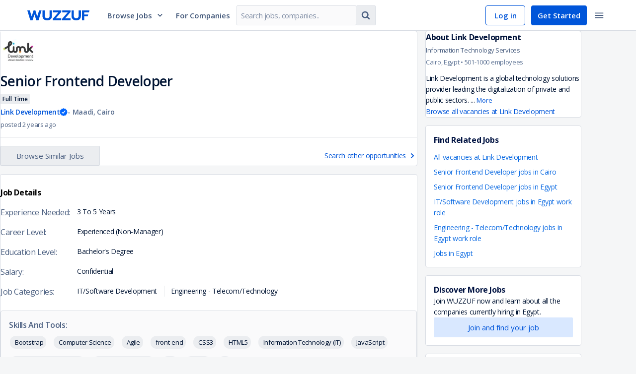

--- FILE ---
content_type: text/html; charset=utf-8
request_url: https://wuzzuf.net/jobs/p/wRH4VQPDyj66-Senior-Frontend-Developer-LINK-Development-Cairo-Egypt
body_size: 104288
content:
<!DOCTYPE html>
<html lang="en" translate="no"  dir="ltr" data-id="SSR">
<head>
    <meta charset="utf-8">
    <meta http-equiv="X-UA-Compatible" content="IE=edge">
    <meta name="viewport" content="width=device-width, initial-scale=1.0, shrink-to-fit=no">
    <meta http-equiv="expires" content="Thu Dec 08 2022 18:30:44 GMT+0200" />

    <meta http-equiv="Pragma" content="no-cache">
    <meta http-equiv="cache-control" content="no-cache, no-store, must-revalidate">
    <meta name="googlebot" content="notranslate">
    <title data-rh="true">Senior Frontend Developer job at Link Development in Maadi, Cairo – Apply on Wuzzuf</title>

<meta data-rh="true" name="description" content="Apply for a Senior Frontend Developer at Link Development in Maadi, Cairo today. Explore job IT/Software Development job opportunities in leading companies &amp; grow your career with Wuzzuf | Egypt"/><meta data-rh="true" property="og:title" content="Senior Frontend Developer job at Link Development in Maadi, Cairo – Apply on Wuzzuf"/><meta data-rh="true" property="og:description" content="Apply for a Senior Frontend Developer at Link Development in Maadi, Cairo today. Explore job IT/Software Development job opportunities in leading companies &amp; grow your career with Wuzzuf | Egypt"/><meta data-rh="true" property="og:url" content="https://wuzzuf.net/jobs/p/wRH4VQPDyj66-Senior-Frontend-Developer-LINK-Development-Cairo-Egypt"/><meta data-rh="true" property="og:type" content="Website"/><meta data-rh="true" property="og:site_name" content="Wuzzuf"/><meta data-rh="true" property="og:image" content="https://images.wuzzuf-data.net/files/company_logo/Link-Development-Egypt-15576-1745762620-og.png"/><meta data-rh="true" property="og:image:secure_url" content="https://images.wuzzuf-data.net/files/company_logo/Link-Development-Egypt-15576-1745762620-og.png"/><meta data-rh="true" property="og:locality" content="Maadi"/><meta data-rh="true" property="og:region" content="Cairo"/><meta data-rh="true" property="og:country_name" content="Egypt"/><meta data-rh="true" property="twitter:title" content="Senior Frontend Developer job at Link Development in Maadi, Cairo – Apply on Wuzzuf"/><meta data-rh="true" property="twitter:description" content="Apply for a Senior Frontend Developer at Link Development in Maadi, Cairo today. Explore job IT/Software Development job opportunities in leading companies &amp; grow your career with Wuzzuf | Egypt"/><meta data-rh="true" property="twitter:image" content="https://images.wuzzuf-data.net/files/company_logo/Link-Development-Egypt-15576-1745762620-og.png"/><meta data-rh="true" property="fb:app_id" content="373086796047717"/>

<link data-rh="true" rel="canonical" href="https://wuzzuf.net/jobs/p/wRH4VQPDyj66-Senior-Frontend-Developer-LINK-Development-Cairo-Egypt"/>

    <link rel="manifest" href="/manifest.json">

    <link rel="icon" href="https://wuzzuf.net/favicon.ico">

    <link data-chunk="index" rel="preload" as="script" href="https://static.wuzzuf-data.net/vendor-1768233162086.ed4d102a526ee583fb62.js">
<link data-chunk="index" rel="preload" as="script" href="https://static.wuzzuf-data.net/index-1768233162086.4ae563a4b83c3f65ceeb.js">
<link data-chunk="guest-header" rel="preload" as="script" href="https://static.wuzzuf-data.net/1322-1768233162086.eb678239e4d77f79d473.js">
<link data-chunk="guest-header" rel="preload" as="script" href="https://static.wuzzuf-data.net/2448-1768233162086.6ec2c49770497a5523c5.js">
<link data-chunk="guest-header" rel="preload" as="script" href="https://static.wuzzuf-data.net/3732-1768233162086.186b65e41befe6ce8f5b.js">
<link data-chunk="guest-header" rel="preload" as="script" href="https://static.wuzzuf-data.net/5159-1768233162086.ce81d49320401d762694.js">
<link data-chunk="guest-header" rel="preload" as="script" href="https://static.wuzzuf-data.net/9671-1768233162086.054b148be63c765a63a9.js">
<link data-chunk="guest-header" rel="preload" as="script" href="https://static.wuzzuf-data.net/8593-1768233162086.ead17da839d7d339115b.js">
<link data-chunk="guest-header" rel="preload" as="script" href="https://static.wuzzuf-data.net/3006-1768233162086.2d25ce677268f994510e.js">
<link data-chunk="guest-header" rel="preload" as="script" href="https://static.wuzzuf-data.net/guest-header-1768233162086.6ae36965f79b95b6d625.js">
<link data-chunk="guest-job-page" rel="preload" as="script" href="https://static.wuzzuf-data.net/6534-1768233162086.59e4e459adf8bafeda1e.js">
<link data-chunk="guest-job-page" rel="preload" as="script" href="https://static.wuzzuf-data.net/4964-1768233162086.cb75a0d23f84cc8219fc.js">
<link data-chunk="guest-job-page" rel="preload" as="script" href="https://static.wuzzuf-data.net/9503-1768233162086.77877dde969015c5adcb.js">
<link data-chunk="guest-job-page" rel="preload" as="script" href="https://static.wuzzuf-data.net/1865-1768233162086.26a12ec2b137ce0706bc.js">
<link data-chunk="guest-job-page" rel="preload" as="script" href="https://static.wuzzuf-data.net/9157-1768233162086.78ff512dac19cc12e349.js">
<link data-chunk="guest-job-page" rel="preload" as="script" href="https://static.wuzzuf-data.net/2070-1768233162086.265fff5855d8f3839161.js">
<link data-chunk="guest-job-page" rel="preload" as="script" href="https://static.wuzzuf-data.net/6941-1768233162086.1c96c61ec9537ac335c7.js">
<link data-chunk="guest-job-page" rel="preload" as="script" href="https://static.wuzzuf-data.net/223-1768233162086.65ce91f6b6b6f8c18f09.js">
<link data-chunk="guest-job-page" rel="preload" as="script" href="https://static.wuzzuf-data.net/6928-1768233162086.3b7a4e7831d8df67159c.js">
<link data-chunk="guest-job-page" rel="preload" as="script" href="https://static.wuzzuf-data.net/1884-1768233162086.c12a456de1f11b82d58d.js">
<link data-chunk="guest-job-page" rel="preload" as="script" href="https://static.wuzzuf-data.net/guest-footer-1768233162086.00a3faf4754bcdbbcd4b.js">
<link data-chunk="guest-job-page" rel="preload" as="script" href="https://static.wuzzuf-data.net/1570-1768233162086.c1c143f4c0681943eaee.js">
<link data-chunk="guest-job-page" rel="preload" as="script" href="https://static.wuzzuf-data.net/5044-1768233162086.f77c3fd51c84b28925df.js">
<link data-chunk="guest-job-page" rel="preload" as="script" href="https://static.wuzzuf-data.net/1128-1768233162086.6eebcf7d27597f35b5d8.js">
<link data-chunk="guest-job-page" rel="preload" as="script" href="https://static.wuzzuf-data.net/app-not-found-1768233162086.fcd2340f969d83f4f51f.js">
<link data-chunk="guest-job-page" rel="preload" as="script" href="https://static.wuzzuf-data.net/4824-1768233162086.be754bb6af6474c43372.js">
<link data-chunk="guest-job-page" rel="preload" as="script" href="https://static.wuzzuf-data.net/2851-1768233162086.92fb7c5ef9d7f7018854.js">
<link data-chunk="guest-job-page" rel="preload" as="script" href="https://static.wuzzuf-data.net/4100-1768233162086.8173c80e42e6ea7ce87c.js">
<link data-chunk="guest-job-page" rel="preload" as="script" href="https://static.wuzzuf-data.net/guest-job-page-1768233162086.54404e9b5db3fa5cabfa.js">

    <link rel="preload" href="https://fonts.googleapis.com/css?family=Open+Sans:300,300i,400,400i,600,600i,700,700i&display=swap" as="style" onload="this.onload=null;this.rel='stylesheet'">
    <link rel="preload" href="https://fonts.googleapis.com/css2?family=IBM+Plex+Sans+Arabic:wght@300;400;600;700&display=swap" as="style" onload="this.onload=null;this.rel='stylesheet'">

    <noscript>
        <link rel="stylesheet" href="https://fonts.googleapis.com/css?family=Open+Sans:300,300i,400,400i,600,600i,700,700i&display=swap">
        <link rel="stylesheet" href="https://fonts.googleapis.com/css2?family=IBM+Plex+Sans+Arabic:wght@300;400;600;700&display=swap">
    </noscript>

    <style>
        html, body {
            padding: 0;
            margin: 0;
            font-family: 'Open Sans', sans-serif;
        }

        input, textarea, select, button {
            font-family: 'Open Sans', sans-serif;
        }

        /* Apply IBM Plex Sans Arabic when document is RTL */
        html[dir="rtl"], html[dir="rtl"] body,
        html[dir="rtl"] input, html[dir="rtl"] textarea,
        html[dir="rtl"] select, html[dir="rtl"] button, [dir="rtl"] {
            font-family: 'IBM Plex Sans Arabic', 'Open Sans', sans-serif;
        }

        * {
            box-sizing: border-box;
            margin: 0;
            padding: 0;
        }

        a {
            text-decoration: none;
            color: inherit;
        }

        @keyframes spin {
            to { transform: rotate(360deg); }
        }

        .entry-loader {
            z-index: 999999;
            background: #fff;
            position: fixed;
            inset: 0;
            display: flex;
            justify-content: center;
            align-items: center;
            opacity: 1;
            transition: opacity .6s ease-in-out;
        }

        .entry-loader.faded { opacity: 0; }

        .entry-loader:after {
            content: '';
            border-radius: 50%;
            width: 32px; height: 32px;
            border: 4px solid #0055D9;
            border-block-start-color: #fff;
            animation: spin .8s linear infinite;
        }
    </style>
    <link rel="stylesheet" href="https://static.wuzzuf-data.net/css/global.css" media="print" onload="this.onload=null;this.rel='stylesheet';this.media='all'">
    <link rel="stylesheet" type="text/css" href="https://static.wuzzuf-data.net/css/lib.css" media="print" onload="this.onload=null;this.rel='stylesheet';this.media='all'">
</head>
<body>
    <noscript><iframe src="https://www.googletagmanager.com/ns.html?id=GTM-T4Z552" height="0" width="0" style="display:none;visibility:hidden"></iframe></noscript>

    <div id="app"><div><style data-emotion="css 1jsz4vo">.css-1jsz4vo{height:62px;position:relative;}</style><div class="css-1jsz4vo"><style data-emotion="css 14k96rg">.css-14k96rg{z-index:9998;display:-webkit-box;display:-webkit-flex;display:-ms-flexbox;display:flex;-webkit-align-items:center;-webkit-box-align:center;-ms-flex-align:center;align-items:center;-webkit-box-pack:center;-ms-flex-pack:center;-webkit-justify-content:center;justify-content:center;inset-block-start:0;inset-inline:0;height:62px;width:100%;position:fixed;background-color:#ffffff;border-block-end:1px solid #D9DDE4;}</style><header class="css-14k96rg"><style data-emotion="css o6c8e1">.css-o6c8e1{width:100%;max-width:1170px;display:-webkit-box;display:-webkit-flex;display:-ms-flexbox;display:flex;-webkit-align-items:center;-webkit-box-align:center;-ms-flex-align:center;align-items:center;-webkit-box-pack:justify;-webkit-justify-content:space-between;justify-content:space-between;padding-inline:10px;}</style><div class="css-o6c8e1"><style data-emotion="css gbex76">.css-gbex76{-webkit-margin-end:24px;margin-inline-end:24px;}</style><style data-emotion="css ayzvps">.css-ayzvps{display:-webkit-inline-box;display:-webkit-inline-flex;display:-ms-inline-flexbox;display:inline-flex;-webkit-align-items:start;-webkit-box-align:start;-ms-flex-align:start;align-items:start;position:relative;cursor:pointer;width:125px;-webkit-margin-end:24px;margin-inline-end:24px;}</style><a aria-label="navigate to wuzzuf home page" class="css-ayzvps e19qcx5a0" href="/jobs/egypt"><style data-emotion="css 1d3w5wq">.css-1d3w5wq{width:100%;}</style><svg viewBox="0 0 125 20" xmlns="http://www.w3.org/2000/svg" aria-labelledby="wuzzuf-logo" class="css-1d3w5wq"><path fill="#0055D9" d="M23.724.001h4.906L22.583 20H18.17L14.315 7.96 10.489 20H6.046L0 .001h4.936L8.793 12.32 12.587 0h3.61l3.671 12.319L23.724 0zm9.147 17.552c-1.604-1.63-2.406-3.823-2.406-6.577V.001h4.689v11.036c0 1.54.432 2.714 1.296 3.524.864.81 2.046 1.215 3.548 1.215 1.48 0 2.648-.405 3.502-1.215.853-.81 1.28-1.985 1.28-3.524V0h4.689v10.975c0 2.754-.792 4.947-2.376 6.577C45.51 19.184 43.145 20 39.998 20s-5.523-.815-7.127-2.446zm18.416-.694L62.456 3.95H51.565V.001h16.69v3.17L57.15 16.052h11.106V20H51.287v-3.14zm18.803 0L81.258 3.95h-10.89V.001h16.69v3.17l-11.106 12.88h11.106v3.948H70.09v-3.14zm21.226.694c-1.605-1.63-2.407-3.823-2.407-6.577V.001h4.69v11.036c0 1.54.432 2.714 1.295 3.524.864.81 2.047 1.215 3.548 1.215 1.481 0 2.648-.405 3.502-1.215.853-.81 1.28-1.985 1.28-3.524V0h4.69v10.975c0 2.754-.793 4.947-2.376 6.577-1.584 1.631-3.949 2.446-7.096 2.446-3.147 0-5.522-.815-7.126-2.446zm23.279-5.733V20h-4.69V0H125l-1.08 3.982h-9.325V8.18h7.959l-.99 3.64h-6.97z"></path></svg></a><div class="css-0"><style data-emotion="css 1rhi69u">.css-1rhi69u{font-size:15px;font-weight:600;-webkit-text-decoration:none;text-decoration:none;-webkit-margin-end:12px;margin-inline-end:12px;padding:12px;cursor:pointer;display:-webkit-box;display:-webkit-flex;display:-ms-flexbox;display:flex;-webkit-align-items:center;-webkit-box-align:center;-ms-flex-align:center;align-items:center;color:#405678;}.css-1rhi69u:hover{color:#0055D9;}.css-1rhi69u:hover path{fill:#0055D9;}.css-1rhi69u:hover div{border-block-start:5px solid #0055D9;}</style><a href="#" class="css-1rhi69u">Browse Jobs<style data-emotion="css 2t2q4i">.css-2t2q4i{-webkit-margin-start:8px;margin-inline-start:8px;}</style><style data-emotion="css 7ba69u">.css-7ba69u{display:-webkit-inline-box;display:-webkit-inline-flex;display:-ms-inline-flexbox;display:inline-flex;line-height:1em;width:16px;height:16px;-webkit-margin-start:8px;margin-inline-start:8px;}</style><i size="16" class="css-7ba69u efou2fk0"><svg width="16" height="16" preserveAspectRatio="none" viewBox="0 0 24 24"><path fill="#334B6F" d="M17.355 7.5L12 13.063 6.645 7.5 5 9.213l7 7.287 7-7.287z"></path></svg></i></a></div><style data-emotion="css yujhzj">.css-yujhzj{-webkit-flex:2;-ms-flex:2;flex:2;display:-webkit-box;display:-webkit-flex;display:-ms-flexbox;display:flex;-webkit-align-items:center;-webkit-box-align:center;-ms-flex-align:center;align-items:center;}</style><div class="css-yujhzj"><style data-emotion="css mxks1i">.css-mxks1i{width:110px;-webkit-margin-end:12px;margin-inline-end:12px;}</style><div class="css-mxks1i"><style data-emotion="css 17x336t">.css-17x336t{-webkit-text-decoration:none;text-decoration:none;color:#405678;font-size:15px;font-weight:600;}.css-17x336t:hover{color:#0055D9;}</style><a aria-label="navigate to employers page" class="css-17x336t" href="/recruitment/egypt">For Companies</a></div><style data-emotion="css 1n13d7">.css-1n13d7{display:-webkit-box;display:-webkit-flex;display:-ms-flexbox;display:flex;-webkit-align-items:center;-webkit-box-align:center;-ms-flex-align:center;align-items:center;max-width:400px;min-width:280px;}@media screen and (max-width: 1250px){.css-1n13d7{display:none;}}</style><form action="https://wuzzuf.net/search/jobs/" role="search" class="css-1n13d7"><style data-emotion="css 1h3rtzg">.css-1h3rtzg{-webkit-align-items:center;-webkit-box-align:center;-ms-flex-align:center;align-items:center;}</style><style data-emotion="css 3s4rl8">.css-3s4rl8{width:100%;display:-webkit-box;display:-webkit-flex;display:-ms-flexbox;display:flex;-webkit-flex-direction:row;-ms-flex-direction:row;flex-direction:row;-webkit-align-items:flex-start;-webkit-box-align:flex-start;-ms-flex-align:flex-start;align-items:flex-start;-webkit-box-pack:justify;-webkit-justify-content:space-between;justify-content:space-between;-webkit-box-flex-wrap:nowrap;-webkit-flex-wrap:nowrap;-ms-flex-wrap:nowrap;flex-wrap:nowrap;-webkit-align-items:center;-webkit-box-align:center;-ms-flex-align:center;align-items:center;}.css-3s4rl8>*{width:100%;-webkit-margin-start:1px;margin-inline-start:1px;-webkit-margin-end:1px;margin-inline-end:1px;border-radius:0;}.css-3s4rl8>:first-child{-webkit-margin-start:0;margin-inline-start:0;border-start-start-radius:2px;border-end-start-radius:2px;}.css-3s4rl8>:last-child{-webkit-margin-end:0;margin-inline-end:0;border-start-end-radius:2px;border-end-end-radius:2px;}</style><div class="css-3s4rl8 e1ajijza0"><style data-emotion="css 1e0r4vw">.css-1e0r4vw{border-start-end-radius:0;border-end-end-radius:0;}</style><style data-emotion="css 1ttschi">.css-1ttschi{position:relative;max-width:420px;-webkit-margin-end:0;margin-inline-end:0;}</style><div class="css-1ttschi"><style data-emotion="css 1ea3dlr">.css-1ea3dlr{color:#0D2955;background-color:#FAFAFB;border:1px solid;border-radius:2px;border-color:#D9DDE4;width:100%;letter-spacing:-0.47px;line-height:20px;font-size:15px;-webkit-transition:color .2s ease,background-color .2s ease,border-color .2s ease,box-shadow .2s ease;transition:color .2s ease,background-color .2s ease,border-color .2s ease,box-shadow .2s ease;padding:10px 8px;height:40px;border-start-end-radius:0;border-end-end-radius:0;}.css-1ea3dlr:dir(rtl){letter-spacing:0;}.css-1ea3dlr::-webkit-input-placeholder{color:#808EA5;}.css-1ea3dlr::-moz-placeholder{color:#808EA5;}.css-1ea3dlr::-webkit-input-placeholder{color:#808EA5;}.css-1ea3dlr::-moz-placeholder{color:#808EA5;}.css-1ea3dlr:-ms-input-placeholder{color:#808EA5;}.css-1ea3dlr::placeholder{color:#808EA5;}.css-1ea3dlr:hover{border-color:#BFC6D2;}.css-1ea3dlr:focus{outline:none;border-color:#4D93FF;box-shadow:rgba(0, 0, 0, 0.075) 0px 1px 1px inset,rgba(0, 126, 255, 0.1) 0px 0px 0px 3px;}.css-1ea3dlr:disabled{cursor:not-allowed;border-color:#D9DDE4;opacity:0.5;}</style><input name="q" placeholder="Search jobs, companies.." dir="ltr" class="css-1ea3dlr e1n2h7jb1" value=""/></div><style data-emotion="css hi006x">.css-hi006x{width:auto;border-start-start-radius:0;border-end-start-radius:0;border-inline-start:none;-webkit-margin-start:0;margin-inline-start:0;}</style><style data-emotion="css bjzxwt">.css-bjzxwt{min-height:auto;min-width:auto;padding:8px;vertical-align:middle;width:auto;border-start-start-radius:0;border-end-start-radius:0;border-inline-start:none;-webkit-margin-start:0;margin-inline-start:0;}</style><style data-emotion="css 2t1njz">.css-2t1njz{display:-webkit-inline-box;display:-webkit-inline-flex;display:-ms-inline-flexbox;display:inline-flex;-webkit-box-pack:center;-ms-flex-pack:center;-webkit-justify-content:center;justify-content:center;-webkit-align-items:center;-webkit-box-align:center;-ms-flex-align:center;align-items:center;font-size:15px;padding:0 12px;border:1px solid transparent;border-radius:2px;-webkit-text-decoration:none;text-decoration:none;text-align:center;-webkit-user-select:none;-moz-user-select:none;-ms-user-select:none;user-select:none;cursor:pointer;min-width:80px;-webkit-transition:color .2s ease,background-color .2s ease,border-color .2s ease;transition:color .2s ease,background-color .2s ease,border-color .2s ease;min-height:40px;line-height:32px;color:#4D6182;background-color:#EBEDF0;border-color:#D9DDE4;min-height:auto;min-width:auto;padding:8px;vertical-align:middle;width:auto;border-start-start-radius:0;border-end-start-radius:0;border-inline-start:none;-webkit-margin-start:0;margin-inline-start:0;}.css-2t1njz:focus{outline:none;}.css-2t1njz:disabled{opacity:0.25;cursor:not-allowed;}.css-2t1njz:dir(rtl){line-height:35px;}.css-2t1njz:hover{background-color:#D9DDE4;}.css-2t1njz:active{background-color:#CCD2DB;}.css-2t1njz:focus{border-color:#80B2FF;}.css-2t1njz:disabled{opacity:0.5;}.css-2t1njz:disabled:hover{background-color:#EBEDF0;}</style><button type="submit" class="css-2t1njz ezfki8j0"><style data-emotion="css yb1q05">.css-yb1q05{display:-webkit-inline-box;display:-webkit-inline-flex;display:-ms-inline-flexbox;display:inline-flex;line-height:1em;width:22px;height:22px;}</style><i size="22" class="css-yb1q05 efou2fk0"><svg width="22" height="22" preserveAspectRatio="none" viewBox="0 0 24 24"><path fill="#4D6182" d="M15.462 10.615a4.852 4.852 0 0 0-4.847-4.846 4.852 4.852 0 0 0-4.846 4.846 4.852 4.852 0 0 0 4.846 4.847 4.852 4.852 0 0 0 4.847-4.847zm5.538 9c0 .758-.627 1.385-1.385 1.385-.367 0-.724-.151-.973-.411l-3.71-3.7a7.598 7.598 0 0 1-4.317 1.342A7.613 7.613 0 0 1 3 10.615 7.613 7.613 0 0 1 10.615 3a7.613 7.613 0 0 1 7.616 7.615c0 1.536-.465 3.05-1.342 4.316l3.71 3.71c.25.25.401.607.401.974z"></path></svg></i></button></div><input type="hidden" name="a" value="navbg"/></form></div><style data-emotion="css s5xdrg">.css-s5xdrg{display:-webkit-box;display:-webkit-flex;display:-ms-flexbox;display:flex;-webkit-align-items:center;-webkit-box-align:center;-ms-flex-align:center;align-items:center;}</style><div class="css-s5xdrg"><style data-emotion="css b2lniy">.css-b2lniy{height:40px;color:#0055D9;border:1px solid #0055D9;border-radius:4px;padding-block:8px;padding-inline:10px;font-size:15px;font-weight:600;}.css-b2lniy:hover{background-color:#E6EFFF;}</style><style data-emotion="css x2k8qt">.css-x2k8qt{display:-webkit-inline-box;display:-webkit-inline-flex;display:-ms-inline-flexbox;display:inline-flex;-webkit-box-pack:center;-ms-flex-pack:center;-webkit-justify-content:center;justify-content:center;-webkit-align-items:center;-webkit-box-align:center;-ms-flex-align:center;align-items:center;font-size:15px;padding:0 12px;border:1px solid transparent;border-radius:2px;-webkit-text-decoration:none;text-decoration:none;text-align:center;-webkit-user-select:none;-moz-user-select:none;-ms-user-select:none;user-select:none;cursor:pointer;min-width:80px;-webkit-transition:color .2s ease,background-color .2s ease,border-color .2s ease;transition:color .2s ease,background-color .2s ease,border-color .2s ease;min-height:32px;line-height:22px;color:#4D6182;background-color:transparent;border-color:transparent;height:40px;color:#0055D9;border:1px solid #0055D9;border-radius:4px;padding-block:8px;padding-inline:10px;font-size:15px;font-weight:600;}.css-x2k8qt:focus{outline:none;}.css-x2k8qt:disabled{opacity:0.25;cursor:not-allowed;}.css-x2k8qt:dir(rtl){line-height:25px;}.css-x2k8qt:hover{background-color:#EBEDF0;}.css-x2k8qt:active{background-color:#D9DDE4;}.css-x2k8qt:focus{border-color:#80B2FF;}.css-x2k8qt:disabled{opacity:0.5;}.css-x2k8qt:disabled:hover{background-color:transparent;}.css-x2k8qt:hover{background-color:#E6EFFF;}</style><a btnType="subtle" aria-label="navigate to login page" class="css-x2k8qt eswc9qo0" href="/login">Log in</a><style data-emotion="css 1q4qxsx">.css-1q4qxsx{height:40px;-webkit-margin-end:6px;margin-inline-end:6px;border-radius:4px;-webkit-margin-start:12px;margin-inline-start:12px;padding-block:8px;padding-inline:18px;font-size:15px;font-weight:600;}</style><style data-emotion="css 44ciqh">.css-44ciqh{display:-webkit-inline-box;display:-webkit-inline-flex;display:-ms-inline-flexbox;display:inline-flex;-webkit-box-pack:center;-ms-flex-pack:center;-webkit-justify-content:center;justify-content:center;-webkit-align-items:center;-webkit-box-align:center;-ms-flex-align:center;align-items:center;font-size:15px;padding:0 12px;border:1px solid transparent;border-radius:2px;-webkit-text-decoration:none;text-decoration:none;text-align:center;-webkit-user-select:none;-moz-user-select:none;-ms-user-select:none;user-select:none;cursor:pointer;min-width:80px;-webkit-transition:color .2s ease,background-color .2s ease,border-color .2s ease;transition:color .2s ease,background-color .2s ease,border-color .2s ease;min-height:32px;line-height:22px;color:#ffffff;background-color:#0055D9;height:40px;-webkit-margin-end:6px;margin-inline-end:6px;border-radius:4px;-webkit-margin-start:12px;margin-inline-start:12px;padding-block:8px;padding-inline:18px;font-size:15px;font-weight:600;}.css-44ciqh:focus{outline:none;}.css-44ciqh:disabled{opacity:0.25;cursor:not-allowed;}.css-44ciqh:dir(rtl){line-height:25px;}.css-44ciqh:hover{background-color:#0046B2;}.css-44ciqh:active{background-color:#00327F;}.css-44ciqh:focus{border-color:#80B2FF;}.css-44ciqh:disabled:hover{background-color:#0055D9;}</style><a btnType="primary" aria-label="navigate to sign up page" class="css-44ciqh eswc9qo0" href="/register">Get Started</a><style data-emotion="css 1r5gb7q">.css-1r5gb7q{display:inline-block;}</style><div class="css-1r5gb7q"><div class="css-0"><style data-emotion="css 1nj8fkr">.css-1nj8fkr{line-height:1em;padding:8px;vertical-align:middle;border:none;border-radius:4px;}.css-1nj8fkr:hover{background-color:#EBEDF0;}.css-1nj8fkr:hover path{fill:#001433;}.css-1nj8fkr:focus{border:none;}</style><style data-emotion="css bb8ilh">.css-bb8ilh{min-height:auto;min-width:auto;padding:8px;vertical-align:middle;line-height:1em;padding:8px;vertical-align:middle;border:none;border-radius:4px;}.css-bb8ilh:hover{background-color:#EBEDF0;}.css-bb8ilh:hover path{fill:#001433;}.css-bb8ilh:focus{border:none;}</style><style data-emotion="css 18j4tso">.css-18j4tso{display:-webkit-inline-box;display:-webkit-inline-flex;display:-ms-inline-flexbox;display:inline-flex;-webkit-box-pack:center;-ms-flex-pack:center;-webkit-justify-content:center;justify-content:center;-webkit-align-items:center;-webkit-box-align:center;-ms-flex-align:center;align-items:center;font-size:15px;padding:0 12px;border:1px solid transparent;border-radius:2px;-webkit-text-decoration:none;text-decoration:none;text-align:center;-webkit-user-select:none;-moz-user-select:none;-ms-user-select:none;user-select:none;cursor:pointer;min-width:80px;-webkit-transition:color .2s ease,background-color .2s ease,border-color .2s ease;transition:color .2s ease,background-color .2s ease,border-color .2s ease;min-height:32px;line-height:22px;color:#4D6182;background-color:transparent;border-color:transparent;min-height:auto;min-width:auto;padding:8px;vertical-align:middle;line-height:1em;padding:8px;vertical-align:middle;border:none;border-radius:4px;}.css-18j4tso:focus{outline:none;}.css-18j4tso:disabled{opacity:0.25;cursor:not-allowed;}.css-18j4tso:dir(rtl){line-height:25px;}.css-18j4tso:hover{background-color:#EBEDF0;}.css-18j4tso:active{background-color:#D9DDE4;}.css-18j4tso:focus{border-color:#80B2FF;}.css-18j4tso:disabled{opacity:0.5;}.css-18j4tso:disabled:hover{background-color:transparent;}.css-18j4tso:hover{background-color:#EBEDF0;}.css-18j4tso:hover path{fill:#001433;}.css-18j4tso:focus{border:none;}</style><button type="button" aria-label="toggle navigation menu" class="css-18j4tso ezfki8j0"><i size="22" class="css-yb1q05 efou2fk0"><svg width="22" height="22" preserveAspectRatio="none" viewBox="0 0 24 24"><path fill="#4D6182" d="M3 18h18v-2H3v2zm0-5h18v-2H3v2zm0-7v2h18V6H3z"></path></svg></i></button></div></div></div></div></header></div><style data-emotion="css-global g78jgp">h1,h2,h3,h4,h5,h6{margin-block:0;}body{height:100%;overflow-y:scroll;-webkit-overflow-scrolling:touch;}</style><style data-emotion="css 9z75pw">.css-9z75pw{max-width:1170px;margin-block:0 -80px;margin-inline:auto;padding-block:24px 32px;position:relative;}@media screen and (min-width: 992px){.css-9z75pw{display:-webkit-box;display:-webkit-flex;display:-ms-flexbox;display:flex;padding-block:32px;padding-inline:16px;}}</style><main class="css-9z75pw"><style data-emotion="css oquwmm">.css-oquwmm{-webkit-margin-end:16px;margin-inline-end:16px;-webkit-flex:1;-ms-flex:1;flex:1;}</style><article class="css-oquwmm"><style data-emotion="css 1984n9g">.css-1984n9g{position:relative;background:#ffffff;margin-block-end:16px;width:100%;padding-block:28px 16px;padding-inline:16px;border:1px solid #D9DDE4;border-radius:4px;}@media screen and (min-width: 992px){.css-1984n9g{padding-block:36px 24px;padding-inline:24px;}}</style><section class="css-1984n9g"><style data-emotion="css bjn8wh">.css-bjn8wh{position:relative;}</style><div class="css-bjn8wh"><a href="https://wuzzuf.net/jobs/careers/Link-Development-Egypt-15576"><style data-emotion="css 1rlnv46">.css-1rlnv46{object-fit:contain;max-height:80px;margin-block-end:16px;max-width:120px;width:-webkit-max-content;width:-moz-max-content;width:max-content;height:100%;display:-webkit-box;display:-webkit-flex;display:-ms-flexbox;display:flex;-webkit-box-pack:center;-ms-flex-pack:center;-webkit-justify-content:center;justify-content:center;-webkit-align-items:center;-webkit-box-align:center;-ms-flex-align:center;align-items:center;}@media screen and (min-width: 992px){.css-1rlnv46{float:inline-end;margin:0;}}</style><img loading="lazy" style="opacity:0;transition:opacity 0.2s ease-in-out" src="https://images.wuzzuf-data.net/files/company_logo/Link-Development-Egypt-15576-1745762620-sm.png?height=120&amp;width=120" height="120" width="120" alt="Link Development logo" class="css-1rlnv46"/></a><style data-emotion="css gkdl1m">.css-gkdl1m{font-size:24px;font-weight:600;font-style:normal;letter-spacing:-0.6px;line-height:34px;color:#001433;margin-block-end:4px;word-break:break-word;}.css-gkdl1m:dir(rtl){letter-spacing:0;line-height:36px;}@media screen and (min-width: 992px){.css-gkdl1m{font-size:28px;font-weight:600;font-style:normal;letter-spacing:-0.7px;line-height:40px;}.css-gkdl1m:dir(rtl){letter-spacing:0;line-height:42px;}}</style><h1 class="css-gkdl1m">Senior Frontend Developer</h1><style data-emotion="css 5kov97">.css-5kov97{display:-webkit-box;display:-webkit-flex;display:-ms-flexbox;display:flex;-webkit-box-flex-wrap:wrap;-webkit-flex-wrap:wrap;-ms-flex-wrap:wrap;flex-wrap:wrap;}</style><div class="css-5kov97"><style data-emotion="css 1earnj5">.css-1earnj5{margin-block-end:4px;}</style><div class="css-1earnj5"><style data-emotion="css g65o95">.css-g65o95{-webkit-text-decoration:none;text-decoration:none;}</style><a class="css-g65o95" href="/a/Full-Time-Jobs-in-Egypt?filters%5Bcountry%5D%5B0%5D=Egypt"><style data-emotion="css e0dnmk">.css-e0dnmk{cursor:pointer;}</style><style data-emotion="css dmid6b">.css-dmid6b{font-size:12px;font-weight:600;display:-webkit-inline-box;display:-webkit-inline-flex;display:-ms-inline-flexbox;display:inline-flex;-webkit-align-items:center;-webkit-box-align:center;-ms-flex-align:center;align-items:center;min-height:20px;-webkit-margin-end:4px;margin-inline-end:4px;border-radius:2px;max-width:196px;white-space:nowrap;overflow:hidden;cursor:default;text-overflow:ellipsis;padding:2px 4px;background-color:#EBEDF0;color:#001433;cursor:pointer;}</style><span class="css-dmid6b eoyjyou0">Full Time</span></a></div></div><style data-emotion="css 1vlp604">.css-1vlp604{font-size:14px;font-weight:600;font-style:normal;letter-spacing:-0.35px;line-height:22px;color:#576C8D;-webkit-margin-end:4px;margin-inline-end:4px;display:-webkit-inline-box;display:-webkit-inline-flex;display:-ms-inline-flexbox;display:inline-flex;-webkit-align-items:center;-webkit-box-align:center;-ms-flex-align:center;align-items:center;-webkit-box-flex-wrap:wrap;-webkit-flex-wrap:wrap;-ms-flex-wrap:wrap;flex-wrap:wrap;margin-block-end:4px;}.css-1vlp604:dir(rtl){letter-spacing:0;line-height:25px;}@media screen and (max-width: 991px){.css-1vlp604{display:-webkit-box;display:-webkit-flex;display:-ms-flexbox;display:flex;}}</style><strong class="css-1vlp604"><style data-emotion="css 9iujih">.css-9iujih{position:relative;display:-webkit-box;display:-webkit-flex;display:-ms-flexbox;display:flex;-webkit-align-items:center;-webkit-box-align:center;-ms-flex-align:center;align-items:center;}</style><div class="css-9iujih"><style data-emotion="css p7pghv">.css-p7pghv{color:#0055D9;-webkit-text-decoration:none;text-decoration:none;word-break:break-word;}</style><a class="css-p7pghv" href="/jobs/careers/Link-Development-Egypt-15576">Link Development</a> - </div>Maadi, Cairo</strong><style data-emotion="css 154erwh">.css-154erwh{display:block;color:#4D6182;margin-block-end:16px;font-size:13px;font-weight:400;font-style:normal;letter-spacing:-0.3px;line-height:20px;}.css-154erwh:dir(rtl){letter-spacing:0;line-height:22px;}</style><span class="css-154erwh">posted 2 years ago</span><style data-emotion="css 1eemlw9">.css-1eemlw9{display:-webkit-box;display:-webkit-flex;display:-ms-flexbox;display:flex;-webkit-align-items:center;-webkit-box-align:center;-ms-flex-align:center;align-items:center;-webkit-box-flex-flow:column;-webkit-flex-flow:column;-ms-flex-flow:column;flex-flow:column;margin-block-start:16px;padding-block-start:16px;border-block-start:1px solid #EBEDF0;}@media screen and (min-width: 465px){.css-1eemlw9{-webkit-box-pack:justify;-webkit-justify-content:space-between;justify-content:space-between;-webkit-box-flex-flow:row;-webkit-flex-flow:row;-ms-flex-flow:row;flex-flow:row;}}</style><div class="css-1eemlw9"><style data-emotion="css kp7wb5">.css-kp7wb5{width:100%;}@media screen and (min-width: 465px){.css-kp7wb5{width:200px;}}</style><style data-emotion="css 1vmqqxx">.css-1vmqqxx{display:-webkit-inline-box;display:-webkit-inline-flex;display:-ms-inline-flexbox;display:inline-flex;-webkit-box-pack:center;-ms-flex-pack:center;-webkit-justify-content:center;justify-content:center;-webkit-align-items:center;-webkit-box-align:center;-ms-flex-align:center;align-items:center;font-size:15px;padding:0 12px;border:1px solid transparent;border-radius:2px;-webkit-text-decoration:none;text-decoration:none;text-align:center;-webkit-user-select:none;-moz-user-select:none;-ms-user-select:none;user-select:none;cursor:pointer;min-width:80px;-webkit-transition:color .2s ease,background-color .2s ease,border-color .2s ease;transition:color .2s ease,background-color .2s ease,border-color .2s ease;min-height:40px;line-height:32px;color:#4D6182;background-color:#EBEDF0;border-color:#D9DDE4;width:100%;}.css-1vmqqxx:focus{outline:none;}.css-1vmqqxx:disabled{opacity:0.25;cursor:not-allowed;}.css-1vmqqxx:dir(rtl){line-height:35px;}.css-1vmqqxx:hover{background-color:#D9DDE4;}.css-1vmqqxx:active{background-color:#CCD2DB;}.css-1vmqqxx:focus{border-color:#80B2FF;}.css-1vmqqxx:disabled{opacity:0.5;}.css-1vmqqxx:disabled:hover{background-color:#EBEDF0;}@media screen and (min-width: 465px){.css-1vmqqxx{width:200px;}}</style><button type="button" class="css-1vmqqxx ezfki8j0">Browse Similar Jobs</button><style data-emotion="css 16i55p6">.css-16i55p6{color:#0055D9;display:-webkit-box;display:-webkit-flex;display:-ms-flexbox;display:flex;-webkit-align-items:center;-webkit-box-align:center;-ms-flex-align:center;align-items:center;-webkit-text-decoration:none;text-decoration:none;font-size:14px;font-weight:400;font-style:normal;letter-spacing:-0.35px;line-height:22px;}.css-16i55p6:dir(rtl){letter-spacing:0;line-height:25px;}@media screen and (max-width: 464px){.css-16i55p6{-webkit-align-self:flex-end;-ms-flex-item-align:flex-end;align-self:flex-end;margin-block-start:16px;}}</style><a class="css-16i55p6" href="/search/jobs/?q=Senior%20Frontend%20Developer">Search other opportunities<!-- --> <style data-emotion="css pnigzh">.css-pnigzh{-webkit-margin-start:4px;margin-inline-start:4px;}.css-pnigzh:dir(rtl){-webkit-transform:rotate(180deg);-moz-transform:rotate(180deg);-ms-transform:rotate(180deg);transform:rotate(180deg);}</style><style data-emotion="css 9jubp5">.css-9jubp5{display:-webkit-inline-box;display:-webkit-inline-flex;display:-ms-inline-flexbox;display:inline-flex;line-height:1em;width:18px;height:18px;-webkit-margin-start:4px;margin-inline-start:4px;}.css-9jubp5:dir(rtl){-webkit-transform:rotate(180deg);-moz-transform:rotate(180deg);-ms-transform:rotate(180deg);transform:rotate(180deg);}</style><i size="18" class="css-9jubp5 efou2fk0"><svg width="18" height="18" preserveAspectRatio="none" viewBox="0 0 24 24"><path fill="#0055D9" d="M9.213 5L7.5 6.645 13.063 12 7.5 17.355 9.213 19l7.287-7z"></path></svg></i></a></div></div></section><style data-emotion="css pbzohz">.css-pbzohz{background:#ffffff;margin-block-end:16px;width:100%;border:1px solid #D9DDE4;border-radius:4px;padding-block:12px 4px;padding-inline:12px;word-break:break-all;}@media screen and (min-width: 992px){.css-pbzohz{padding-block-start:24px;padding-inline:24px;}}</style><section class="css-pbzohz"><style data-emotion="css 1cen1cg">.css-1cen1cg{font-size:16px;font-weight:700;font-style:normal;letter-spacing:-0.4px;line-height:24px;}.css-1cen1cg:dir(rtl){letter-spacing:0;line-height:28px;}</style><h2 class="css-1cen1cg">Job Details</h2><style data-emotion="css 1ajx53j">.css-1ajx53j{margin-block-start:16px;display:-webkit-box;display:-webkit-flex;display:-ms-flexbox;display:flex;-webkit-box-flex-flow:column;-webkit-flex-flow:column;-ms-flex-flow:column;flex-flow:column;}@media screen and (min-width: 992px){.css-1ajx53j{-webkit-box-flex-flow:row;-webkit-flex-flow:row;-ms-flex-flow:row;flex-flow:row;-webkit-align-items:flex-start;-webkit-box-align:flex-start;-ms-flex-align:flex-start;align-items:flex-start;}}</style><div class="css-1ajx53j"><style data-emotion="css 720fa0">.css-720fa0{font-size:16px;font-weight:400;font-style:normal;letter-spacing:-0.4px;line-height:24px;color:#4D6182;width:142px;min-width:142px;display:inline-block;-webkit-margin-end:8px;margin-inline-end:8px;}.css-720fa0:dir(rtl){letter-spacing:0;line-height:28px;}@media screen and (max-width: 991px){.css-720fa0{margin-block-end:4px;}}</style><span class="css-720fa0">Experience Needed<!-- -->:</span></div><div class="css-1ajx53j"><span class="css-720fa0">Career Level<!-- -->:</span></div><div class="css-1ajx53j"><span class="css-720fa0">Education Level<!-- -->:</span></div><div class="css-1ajx53j"><span class="css-720fa0">Salary<!-- -->:</span></div><style data-emotion="css 1fwfib5">.css-1fwfib5{margin-block-start:16px;display:-webkit-box;display:-webkit-flex;display:-ms-flexbox;display:flex;-webkit-box-flex-flow:column;-webkit-flex-flow:column;-ms-flex-flow:column;flex-flow:column;margin-block-end:8px;}@media screen and (min-width: 992px){.css-1fwfib5{-webkit-box-flex-flow:row;-webkit-flex-flow:row;-ms-flex-flow:row;flex-flow:row;-webkit-align-items:flex-start;-webkit-box-align:flex-start;-ms-flex-align:flex-start;align-items:flex-start;margin-block-end:20px;}}</style><div class="css-1fwfib5"><span class="css-720fa0">Job Categories:</span><style data-emotion="css h5dsne">.css-h5dsne{display:-webkit-box;display:-webkit-flex;display:-ms-flexbox;display:flex;-webkit-box-flex-flow:column;-webkit-flex-flow:column;-ms-flex-flow:column;flex-flow:column;}@media screen and (min-width: 992px){.css-h5dsne{-webkit-box-flex-flow:row;-webkit-flex-flow:row;-ms-flex-flow:row;flex-flow:row;-webkit-box-flex-wrap:wrap;-webkit-flex-wrap:wrap;-ms-flex-wrap:wrap;flex-wrap:wrap;-webkit-align-items:center;-webkit-box-align:center;-ms-flex-align:center;align-items:center;}}</style><ul class="css-h5dsne"><style data-emotion="css 1mw2kss">.css-1mw2kss:last-of-type a{border-inline-end:none;}</style><li class="css-1mw2kss"></li><li class="css-1mw2kss"></li></ul></div><style data-emotion="css 14zw0ku">.css-14zw0ku{background-color:#FAFAFB;border:1px solid #D9DDE4;border-radius:4px;padding:16px;margin-block-end:8px;}@media screen and (min-width: 992px){.css-14zw0ku{margin-block-end:20px;}}</style><div class="css-14zw0ku"><style data-emotion="css msqz7g">.css-msqz7g{color:#4D6182;margin-block-end:8px;font-size:16px;font-weight:600;font-style:normal;letter-spacing:-0.4px;line-height:24px;}.css-msqz7g:dir(rtl){letter-spacing:0;line-height:28px;}</style><h4 class="css-msqz7g">Skills And Tools:</h4><style data-emotion="css qe7mba">.css-qe7mba{-webkit-line-clamp:3;display:-webkit-box;-webkit-box-orient:vertical;overflow:hidden;}@media screen and (max-width: 991px){.css-qe7mba{-webkit-line-clamp:8;}}</style><div class="css-qe7mba"></div></div></section><style data-emotion="css 5pnqc5">.css-5pnqc5{margin-block-end:16px;width:100%;background:#ffffff;border:1px solid #D9DDE4;padding-block:16px;padding-inline:12px;}@media screen and (min-width: 992px){.css-5pnqc5{padding:32px;}}</style><section class="css-5pnqc5"><style data-emotion="css 19118j8">.css-19118j8{color:#001433;margin-block-end:12px;font-size:16px;font-weight:700;font-style:normal;letter-spacing:-0.4px;line-height:24px;}.css-19118j8:dir(rtl){letter-spacing:0;line-height:28px;}</style><h2 class="css-19118j8">Job Description</h2><style data-emotion="css n7fcne">.css-n7fcne{font-size:14px;font-weight:400;font-style:normal;letter-spacing:-0.35px;line-height:22px;color:#001433;word-break:break-word;}.css-n7fcne:dir(rtl){letter-spacing:0;line-height:25px;}.css-n7fcne p{margin-block-start:12px;margin-block-end:12px;}.css-n7fcne ul,.css-n7fcne ol{list-style-type:disc;-webkit-padding-start:18px;padding-inline-start:18px;}@media screen and (max-width: 991px){.css-n7fcne{padding-inline:12px;}}</style><div dir="auto" class="css-n7fcne"><ul><li>Understand business needs, processes and engineering requirements/restrictions.</li><li>Develop and implement user Interfaces for the organization software applications using HTML, CSS, JavaScript (jQuery), Bootstrap in order to implement cross browsers/platforms compatible applications that are search engine friendly.</li><li>Using responsive web design to create user interfaces that automatically conform to multiple screen sizes and devices </li><li>Help in creating high quality user manuals whenever needed that communicate clearly and translate business processes into user-friendly flows. </li><li>Helping and supporting peers and other teams through reviewing their code and training them on job basics if needed</li></ul></div></section><section class="css-5pnqc5"><h2 class="css-19118j8">Job Requirements</h2><style data-emotion="css 1lqavbg">.css-1lqavbg{font-size:14px;font-weight:400;font-style:normal;letter-spacing:-0.35px;line-height:22px;color:#001433;word-break:break-word;}.css-1lqavbg:dir(rtl){letter-spacing:0;line-height:25px;}.css-1lqavbg p{margin-block-start:12px;margin-block-end:12px;}.css-1lqavbg ul,.css-1lqavbg ol{list-style-type:disc;-webkit-padding-start:18px;padding-inline-start:18px;}@media screen and (max-width: 991px){.css-1lqavbg{padding-inline:12px;}}</style><div dir="auto" class="css-1lqavbg"><ul><li>Years of experience: 4+ years of work experience in UI development.</li><li>Strong Experience with the essential front-end web development languages HTML5, CSS3, Bootstrap, JavaScript, and JQuery</li><li>Experience with Angular is a plus</li><li>Experience with and expertise in UI standards. Knowledge of design best practices and prototyping techniques is desirable. Good skills in using Adobe Photoshop and adobeXD</li><li>Experience with SASS or LESS</li><li>Knowledge of content management systems such as SharePoint and Drupal</li><li>Good knowledge of Usability and Accessibility</li><li>Good knowledge of automation tools (Gulp or Grunt) and testing framework</li><li>Very good knowledge of SEO Principles</li><li>Experience with Agile Methodologies.</li><li>Experience with code versioning tools such as Git and DevOps/TFS.</li></ul></div></section><style data-emotion="css 1062w6f">.css-1062w6f{background:#ffffff;margin-block-end:16px;width:100%;border:1px solid #D9DDE4;border-radius:0 4px 4px 0;padding-block:12px 0;padding-inline:16px;border-inline-start:4px solid #0055D9;}@media screen and (min-width: 992px){.css-1062w6f{padding-block:32px 8px;padding-inline:32px;border-inline-start-width:3px;}}</style><section class="css-1062w6f"><style data-emotion="css xibwf3">.css-xibwf3{color:#001433;margin-block-end:16px;font-size:16px;font-weight:700;font-style:normal;letter-spacing:-0.4px;line-height:24px;}.css-xibwf3:dir(rtl){letter-spacing:0;line-height:28px;}</style><h3 class="css-xibwf3">Featured Jobs</h3><style data-emotion="css 1b1zfbw">.css-1b1zfbw{display:-webkit-box;display:-webkit-flex;display:-ms-flexbox;display:flex;-webkit-box-flex-wrap:wrap;-webkit-flex-wrap:wrap;-ms-flex-wrap:wrap;flex-wrap:wrap;-webkit-box-pack:justify;-webkit-justify-content:space-between;justify-content:space-between;}</style><ul class="css-1b1zfbw"><style data-emotion="css 1sfeyw5">.css-1sfeyw5{position:relative;width:100%;margin-block-end:24px;-webkit-padding-end:74px;padding-inline-end:74px;}@media screen and (min-width: 720px){.css-1sfeyw5{width:calc(50% - 40px);}}</style><li class="css-1sfeyw5"><style data-emotion="css cfkofj">.css-cfkofj{display:-webkit-box;display:-webkit-flex;display:-ms-flexbox;display:flex;-webkit-box-flex-flow:column;-webkit-flex-flow:column;-ms-flex-flow:column;flex-flow:column;}</style><div class="css-cfkofj"><style data-emotion="css 1eardts">.css-1eardts{color:#0055D9;margin-block-end:4px;-webkit-text-decoration:none;text-decoration:none;}</style><a class="css-1eardts" href="/jobs/p/arhv2w0oftz7-junior-python-django-full-stack-developer-software-house-solution-cairo-egypt"><style data-emotion="css 75jrew">.css-75jrew{font-size:16px;font-weight:600;font-style:normal;letter-spacing:-0.4px;line-height:24px;}.css-75jrew:dir(rtl){letter-spacing:0;line-height:28px;}</style><span dir="auto" class="css-75jrew">Junior Python - Django Full-St...</span></a><style data-emotion="css 1k8eofn">.css-1k8eofn{color:#576c8d;margin-block-end:8px;display:inline-block;font-size:14px;font-weight:600;font-style:normal;letter-spacing:-0.35px;line-height:22px;}.css-1k8eofn:dir(rtl){letter-spacing:0;line-height:25px;}</style><strong class="css-1k8eofn"><style data-emotion="css lxsqij">.css-lxsqij{color:#001433;-webkit-text-decoration:none;text-decoration:none;}</style><a class="css-lxsqij" href="/jobs/careers/Software House Solution-Egypt-89312">Software House Solution </a> <!-- -->- <!-- -->Heliopolis, Cairo</strong><style data-emotion="css jugjhj">.css-jugjhj{color:#4D6182;font-size:13px;font-weight:400;font-style:normal;letter-spacing:-0.3px;line-height:20px;}.css-jugjhj:dir(rtl){letter-spacing:0;line-height:22px;}</style><span class="css-jugjhj">2 months ago</span></div><a href="/jobs/p/arhv2w0oftz7-junior-python-django-full-stack-developer-software-house-solution-cairo-egypt"><style data-emotion="css tkvjmx">.css-tkvjmx{height:70px;width:70px;-webkit-margin-start:16px;margin-inline-start:16px;position:absolute;inset-inline-end:0;inset-block-start:0;object-fit:contain;object-position:center center;}</style><img loading="lazy" style="opacity:0;transition:opacity 0.2s ease-in-out" src="https://images.wuzzuf-data.net/files/company_logo/199024488667697f56b592-sm.jpeg?height=70&amp;width=70" height="70" width="70" alt="Software House Solution  logo" class="css-tkvjmx"/></a></li><li class="css-1sfeyw5"><div class="css-cfkofj"><a class="css-1eardts" href="/jobs/p/t7nzqnvmj6pc-software-engineer-manager-python-agency-cairo-egypt"><span dir="auto" class="css-75jrew">Software Engineer Manager - Py...</span></a><strong class="css-1k8eofn"><a class="css-lxsqij" href="/jobs/careers/agency-united-states-137328">Agency</a> <!-- -->- <!-- -->Cairo, Egypt</strong><span class="css-jugjhj">15 days ago</span></div><a href="/jobs/p/t7nzqnvmj6pc-software-engineer-manager-python-agency-cairo-egypt"><img loading="lazy" style="opacity:0;transition:opacity 0.2s ease-in-out" src="https://images.wuzzuf-data.net/files/company_logo/134830862969449891a6fdf-sm.png?height=70&amp;width=70" height="70" width="70" alt="Agency logo" class="css-tkvjmx"/></a></li><li class="css-1sfeyw5"><div class="css-cfkofj"><a class="css-1eardts" href="/jobs/p/rcvvxqdnzpn5-sr-full-stack-net-engineer-lumin-giza-egypt"><span dir="auto" class="css-75jrew">Sr. Full Stack .Net Engineer</span></a><strong class="css-1k8eofn"><a class="css-lxsqij" href="/jobs/careers/Excel-Systems-LLC-Egypt-13729">Lumin</a> <!-- -->- <!-- -->6th of October, Giza</strong><span class="css-jugjhj">2 months ago</span></div><a href="/jobs/p/rcvvxqdnzpn5-sr-full-stack-net-engineer-lumin-giza-egypt"><img loading="lazy" style="opacity:0;transition:opacity 0.2s ease-in-out" src="https://images.wuzzuf-data.net/files/company_logo/Lumin-Egypt-13729-1673357298-sm.jpeg?height=70&amp;width=70" height="70" width="70" alt="Lumin logo" class="css-tkvjmx"/></a></li><li class="css-1sfeyw5"><div class="css-cfkofj"><a class="css-1eardts" href="/jobs/p/6sobbqrzojxz-junior-application-support-engineer-lumin-giza-egypt"><span dir="auto" class="css-75jrew">Junior Application Support Eng...</span></a><strong class="css-1k8eofn"><a class="css-lxsqij" href="/jobs/careers/Excel-Systems-LLC-Egypt-13729">Lumin</a> <!-- -->- <!-- -->6th of October, Giza</strong><span class="css-jugjhj">2 months ago</span></div><a href="/jobs/p/6sobbqrzojxz-junior-application-support-engineer-lumin-giza-egypt"><img loading="lazy" style="opacity:0;transition:opacity 0.2s ease-in-out" src="https://images.wuzzuf-data.net/files/company_logo/Lumin-Egypt-13729-1673357298-sm.jpeg?height=70&amp;width=70" height="70" width="70" alt="Lumin logo" class="css-tkvjmx"/></a></li><li class="css-1sfeyw5"><div class="css-cfkofj"><a class="css-1eardts" href="/jobs/p/us8nk8z5uest-it-assistant-project-manager-efada-technology-cairo-egypt"><span dir="auto" class="css-75jrew">IT Assistant Project Manager</span></a><strong class="css-1k8eofn"><a class="css-lxsqij" href="/jobs/careers/Efada-Technology-Egypt-14085">Efada Technology</a> <!-- -->- <!-- -->Cairo, Egypt</strong><span class="css-jugjhj">1 month ago</span></div><a href="/jobs/p/us8nk8z5uest-it-assistant-project-manager-efada-technology-cairo-egypt"><img loading="lazy" style="opacity:0;transition:opacity 0.2s ease-in-out" src="https://images.wuzzuf-data.net/files/company_logo/Efada-Technology-Egypt-14085-sm.png?height=70&amp;width=70" height="70" width="70" alt="Efada Technology logo" class="css-tkvjmx"/></a></li><li class="css-1sfeyw5"><div class="css-cfkofj"><a class="css-1eardts" href="/jobs/p/ywadeybll2ct-business-analysis-specialist-alaaasy-llttoyr-alaakary-cairo-egypt"><span dir="auto" class="css-75jrew">Business Analysis Specialist</span></a><strong class="css-1k8eofn"><a class="css-lxsqij" href="/jobs/careers/-121558">العاصي للتطوير العقاري</a> <!-- -->- <!-- -->Maadi, Cairo</strong><span class="css-jugjhj">14 days ago</span></div><a href="/jobs/p/ywadeybll2ct-business-analysis-specialist-alaaasy-llttoyr-alaakary-cairo-egypt"><div class="css-tkvjmx"><svg viewBox="0 0 32 32" xmlns="http://www.w3.org/2000/svg"><path d="M29 27v1H3v-1h26ZM10 14v12H4V14h6Zm7-10v2h2v2h2v18H11V8h2V6h2V4h2Zm11 10v12h-6V14h6ZM6.5 21.5H5V23h1.5v-1.5Zm2.5 0H7.5V23H9v-1.5Zm10.5 0H18V23h1.5v-1.5Zm-2.75 0h-1.5V23h1.5v-1.5Zm-2.75 0h-1.5V23H14v-1.5Zm13 0h-1.5V23H27v-1.5Zm-2.5 0H23V23h1.5v-1.5Zm-5-2H18V21h1.5v-1.5ZM9 19.5H7.5V21H9v-1.5Zm-2.5 0H5V21h1.5v-1.5Zm7.5 0h-1.5V21H14v-1.5Zm2.75 0h-1.5V21h1.5v-1.5Zm10.25 0h-1.5V21H27v-1.5Zm-2.5 0H23V21h1.5v-1.5ZM9 17.5H7.5V19H9v-1.5Zm-2.5 0H5V19h1.5v-1.5Zm7.5 0h-1.5V19H14v-1.5Zm2.75 0h-1.5V19h1.5v-1.5Zm2.75 0H18V19h1.5v-1.5Zm7.5 0h-1.5V19H27v-1.5Zm-2.5 0H23V19h1.5v-1.5Zm-10.5-2h-1.5V17H14v-1.5Zm5.5 0H18V17h1.5v-1.5Zm-2.75 0h-1.5V17h1.5v-1.5Zm-10.25 0H5V17h1.5v-1.5Zm2.5 0H7.5V17H9v-1.5Zm15.5 0H23V17h1.5v-1.5Zm2.5 0h-1.5V17H27v-1.5Zm-10.25-2h-1.5V15h1.5v-1.5Zm-2.75 0h-1.5V15H14v-1.5Zm5.5 0H18V15h1.5v-1.5Zm-5.5-2h-1.5V13H14v-1.5Zm2.75 0h-1.5V13h1.5v-1.5Zm2.75 0H18V13h1.5v-1.5Zm-5.5-2h-1.5V11H14V9.5Zm2.75 0h-1.5V11h1.5V9.5Zm2.75 0H18V11h1.5V9.5Z" fill="#B3BBC9" fill-rule="evenodd"></path></svg></div></a></li><li class="css-1sfeyw5"><div class="css-cfkofj"><a class="css-1eardts" href="/jobs/p/prltywu0fieu-senior-business-analyst-softxpert-incorporation-alexandria-egypt"><span dir="auto" class="css-75jrew">Senior Business Analyst</span></a><strong class="css-1k8eofn"><a class="css-lxsqij" href="/jobs/careers/Softxpert-Incorporation-Egypt-3527">Softxpert Incorporation </a> <!-- -->- <!-- -->Bolkly, Alexandria</strong><span class="css-jugjhj">22 days ago</span></div><a href="/jobs/p/prltywu0fieu-senior-business-analyst-softxpert-incorporation-alexandria-egypt"><img loading="lazy" style="opacity:0;transition:opacity 0.2s ease-in-out" src="https://images.wuzzuf-data.net/files/company_logo/Softxpert-Incorporation-Egypt-3527-1492956092-sm.png?height=70&amp;width=70" height="70" width="70" alt="Softxpert Incorporation  logo" class="css-tkvjmx"/></a></li><li class="css-1sfeyw5"><div class="css-cfkofj"><a class="css-1eardts" href="/jobs/p/n0ln5dhwwzls-senior-devops-engineer-coral-technology-cairo-egypt"><span dir="auto" class="css-75jrew">Senior DevOps Engineer</span></a><strong class="css-1k8eofn"><a class="css-lxsqij" href="/jobs/careers/Coral-Technology-Egypt-39063">Coral Technology</a> <!-- -->- <!-- -->Nasr City, Cairo</strong><span class="css-jugjhj">2 months ago</span></div><a href="/jobs/p/n0ln5dhwwzls-senior-devops-engineer-coral-technology-cairo-egypt"><img loading="lazy" style="opacity:0;transition:opacity 0.2s ease-in-out" src="https://images.wuzzuf-data.net/files/company_logo/37069743666a03538e28ec-sm.png?height=70&amp;width=70" height="70" width="70" alt="Coral Technology logo" class="css-tkvjmx"/></a></li></ul></section><style data-emotion="css awtcp5">.css-awtcp5{background:#ffffff;margin-block-end:16px;width:100%;border:1px solid #D9DDE4;border-radius:4px;padding-block:12px;padding-inline:16px;display:-webkit-box;display:-webkit-flex;display:-ms-flexbox;display:flex;-webkit-box-flex-flow:column;-webkit-flex-flow:column;-ms-flex-flow:column;flex-flow:column;}@media screen and (min-width: 992px){.css-awtcp5{padding:32px;}}</style><section class="css-awtcp5"><h2 class="css-xibwf3">Similar Jobs</h2><ul class="css-1b1zfbw"><li class="css-1sfeyw5"><div class="css-cfkofj"><a class="css-1eardts" href="/jobs/p/xtpt1keizmh5-senior-frontend-developer-firsttech-cairo-egypt"><span dir="auto" class="css-75jrew">Senior Frontend Developer</span></a><strong class="css-1k8eofn"><a class="css-lxsqij" href="/jobs/careers/FirstTech-United Arab Emirates-111964">FirstTech   </a> <!-- -->- <!-- -->Nasr City, Cairo</strong><span class="css-jugjhj">19 days ago</span></div><a href="/jobs/p/xtpt1keizmh5-senior-frontend-developer-firsttech-cairo-egypt"><img loading="lazy" style="opacity:0;transition:opacity 0.2s ease-in-out" src="https://images.wuzzuf-data.net/files/company_logo/95209290866cc300be0154-sm.png?height=70&amp;width=70" height="70" width="70" alt="FirstTech    logo" class="css-tkvjmx"/></a></li><li class="css-1sfeyw5"><div class="css-cfkofj"><a class="css-1eardts" href="/jobs/p/qgn6a2jj3km8-senior-front-end-developer-reactjs-istqservers-cairo-egypt"><span dir="auto" class="css-75jrew">Senior Front-End Developer (Re...</span></a><strong class="css-1k8eofn"><a class="css-lxsqij" href="/jobs/careers/الاستقرار للبرمجة-Egypt-118221">ISTQSERVERS   </a> <!-- -->- <!-- -->Maadi, Cairo</strong><span class="css-jugjhj">1 month ago</span></div><a href="/jobs/p/qgn6a2jj3km8-senior-front-end-developer-reactjs-istqservers-cairo-egypt"><img loading="lazy" style="opacity:0;transition:opacity 0.2s ease-in-out" src="https://images.wuzzuf-data.net/files/company_logo/213060959468ecb34e2527c-sm.jpeg?height=70&amp;width=70" height="70" width="70" alt="ISTQSERVERS    logo" class="css-tkvjmx"/></a></li><li class="css-1sfeyw5"><div class="css-cfkofj"><a class="css-1eardts" href="/jobs/p/jz7kxkzhnzld-senior-front-end-developer-angular-youxel-cairo-egypt"><span dir="auto" class="css-75jrew">Senior Front-End Developer ( A...</span></a><strong class="css-1k8eofn"><a class="css-lxsqij" href="/jobs/careers/Youxel-Egypt-19495">Youxel</a> <!-- -->- <!-- -->Maadi, Cairo</strong><span class="css-jugjhj">3 months ago</span></div><a href="/jobs/p/jz7kxkzhnzld-senior-front-end-developer-angular-youxel-cairo-egypt"><img loading="lazy" style="opacity:0;transition:opacity 0.2s ease-in-out" src="https://images.wuzzuf-data.net/files/company_logo/78011323364ac0d8297f83-sm.png?height=70&amp;width=70" height="70" width="70" alt="Youxel logo" class="css-tkvjmx"/></a></li><li class="css-1sfeyw5"><div class="css-cfkofj"><a class="css-1eardts" href="/saudi/jobs/p/ag9gbjvuf8yt-senior-frontend-developer-vuejs-zad-aljoud-riyadh-saudi-arabia"><span dir="auto" class="css-75jrew">Senior Frontend Developer (Vue...</span></a><strong class="css-1k8eofn"><a class="css-lxsqij" href="/jobs/careers/--92088">Zad aljoud </a> <!-- -->- <!-- -->Riyadh, Saudi Arabia</strong><span class="css-jugjhj">3 months ago</span></div><a href="/saudi/jobs/p/ag9gbjvuf8yt-senior-frontend-developer-vuejs-zad-aljoud-riyadh-saudi-arabia"><div class="css-tkvjmx"><svg viewBox="0 0 32 32" xmlns="http://www.w3.org/2000/svg"><path d="M29 27v1H3v-1h26ZM10 14v12H4V14h6Zm7-10v2h2v2h2v18H11V8h2V6h2V4h2Zm11 10v12h-6V14h6ZM6.5 21.5H5V23h1.5v-1.5Zm2.5 0H7.5V23H9v-1.5Zm10.5 0H18V23h1.5v-1.5Zm-2.75 0h-1.5V23h1.5v-1.5Zm-2.75 0h-1.5V23H14v-1.5Zm13 0h-1.5V23H27v-1.5Zm-2.5 0H23V23h1.5v-1.5Zm-5-2H18V21h1.5v-1.5ZM9 19.5H7.5V21H9v-1.5Zm-2.5 0H5V21h1.5v-1.5Zm7.5 0h-1.5V21H14v-1.5Zm2.75 0h-1.5V21h1.5v-1.5Zm10.25 0h-1.5V21H27v-1.5Zm-2.5 0H23V21h1.5v-1.5ZM9 17.5H7.5V19H9v-1.5Zm-2.5 0H5V19h1.5v-1.5Zm7.5 0h-1.5V19H14v-1.5Zm2.75 0h-1.5V19h1.5v-1.5Zm2.75 0H18V19h1.5v-1.5Zm7.5 0h-1.5V19H27v-1.5Zm-2.5 0H23V19h1.5v-1.5Zm-10.5-2h-1.5V17H14v-1.5Zm5.5 0H18V17h1.5v-1.5Zm-2.75 0h-1.5V17h1.5v-1.5Zm-10.25 0H5V17h1.5v-1.5Zm2.5 0H7.5V17H9v-1.5Zm15.5 0H23V17h1.5v-1.5Zm2.5 0h-1.5V17H27v-1.5Zm-10.25-2h-1.5V15h1.5v-1.5Zm-2.75 0h-1.5V15H14v-1.5Zm5.5 0H18V15h1.5v-1.5Zm-5.5-2h-1.5V13H14v-1.5Zm2.75 0h-1.5V13h1.5v-1.5Zm2.75 0H18V13h1.5v-1.5Zm-5.5-2h-1.5V11H14V9.5Zm2.75 0h-1.5V11h1.5V9.5Zm2.75 0H18V11h1.5V9.5Z" fill="#B3BBC9" fill-rule="evenodd"></path></svg></div></a></li><li class="css-1sfeyw5"><div class="css-cfkofj"><a class="css-1eardts" href="/jobs/p/walmgeq7d3s6-senior-front-end-developer-angular-giza-egypt"><span dir="auto" class="css-75jrew">Senior Front End Developer ( A...</span></a><strong class="css-1k8eofn"><span>Confidential Company</span> <!-- -->- <!-- -->Dokki, Giza</strong><span class="css-jugjhj">8 days ago</span></div><a href="/jobs/p/walmgeq7d3s6-senior-front-end-developer-angular-giza-egypt"><div class="css-tkvjmx"><svg viewBox="0 0 32 32" xmlns="http://www.w3.org/2000/svg"><path d="M29 27v1H3v-1h26ZM10 14v12H4V14h6Zm7-10v2h2v2h2v18H11V8h2V6h2V4h2Zm11 10v12h-6V14h6ZM6.5 21.5H5V23h1.5v-1.5Zm2.5 0H7.5V23H9v-1.5Zm10.5 0H18V23h1.5v-1.5Zm-2.75 0h-1.5V23h1.5v-1.5Zm-2.75 0h-1.5V23H14v-1.5Zm13 0h-1.5V23H27v-1.5Zm-2.5 0H23V23h1.5v-1.5Zm-5-2H18V21h1.5v-1.5ZM9 19.5H7.5V21H9v-1.5Zm-2.5 0H5V21h1.5v-1.5Zm7.5 0h-1.5V21H14v-1.5Zm2.75 0h-1.5V21h1.5v-1.5Zm10.25 0h-1.5V21H27v-1.5Zm-2.5 0H23V21h1.5v-1.5ZM9 17.5H7.5V19H9v-1.5Zm-2.5 0H5V19h1.5v-1.5Zm7.5 0h-1.5V19H14v-1.5Zm2.75 0h-1.5V19h1.5v-1.5Zm2.75 0H18V19h1.5v-1.5Zm7.5 0h-1.5V19H27v-1.5Zm-2.5 0H23V19h1.5v-1.5Zm-10.5-2h-1.5V17H14v-1.5Zm5.5 0H18V17h1.5v-1.5Zm-2.75 0h-1.5V17h1.5v-1.5Zm-10.25 0H5V17h1.5v-1.5Zm2.5 0H7.5V17H9v-1.5Zm15.5 0H23V17h1.5v-1.5Zm2.5 0h-1.5V17H27v-1.5Zm-10.25-2h-1.5V15h1.5v-1.5Zm-2.75 0h-1.5V15H14v-1.5Zm5.5 0H18V15h1.5v-1.5Zm-5.5-2h-1.5V13H14v-1.5Zm2.75 0h-1.5V13h1.5v-1.5Zm2.75 0H18V13h1.5v-1.5Zm-5.5-2h-1.5V11H14V9.5Zm2.75 0h-1.5V11h1.5V9.5Zm2.75 0H18V11h1.5V9.5Z" fill="#B3BBC9" fill-rule="evenodd"></path></svg></div></a></li><li class="css-1sfeyw5"><div class="css-cfkofj"><a class="css-1eardts" href="/jobs/p/gohw71eskjiv-senior-full-stack-developer-remote-orobasoft-cairo-egypt"><span dir="auto" class="css-75jrew">Senior Full Stack Developer| R...</span></a><strong class="css-1k8eofn"><a class="css-lxsqij" href="/jobs/careers/-108260">OrobaSoft</a> <!-- -->- <!-- -->Cairo, Egypt</strong><span class="css-jugjhj">11 hours ago</span></div><a href="/jobs/p/gohw71eskjiv-senior-full-stack-developer-remote-orobasoft-cairo-egypt"><img loading="lazy" style="opacity:0;transition:opacity 0.2s ease-in-out" src="https://images.wuzzuf-data.net/files/company_logo/161626964266581dbe85af4-sm.jpeg?height=70&amp;width=70" height="70" width="70" alt="OrobaSoft logo" class="css-tkvjmx"/></a></li><li class="css-1sfeyw5"><div class="css-cfkofj"><a class="css-1eardts" href="/jobs/p/vi0qsjbg7akd-senior-full-stack-developer-advanced-control-giza-egypt"><span dir="auto" class="css-75jrew">Senior Full Stack Developer</span></a><strong class="css-1k8eofn"><a class="css-lxsqij" href="/jobs/careers/advanced-control-egypt-138592">Advanced control</a> <!-- -->- <!-- -->6th of October, Giza</strong><span class="css-jugjhj">7 days ago</span></div><a href="/jobs/p/vi0qsjbg7akd-senior-full-stack-developer-advanced-control-giza-egypt"><img loading="lazy" style="opacity:0;transition:opacity 0.2s ease-in-out" src="https://images.wuzzuf-data.net/files/company_logo/375920655696df05bd29bd-sm.jpeg?height=70&amp;width=70" height="70" width="70" alt="Advanced control logo" class="css-tkvjmx"/></a></li><li class="css-1sfeyw5"><div class="css-cfkofj"><a class="css-1eardts" href="/jobs/p/rmrvcdxmjry7-frontend-developer-angular-cubic-information-systems-cairo-egypt"><span dir="auto" class="css-75jrew">Frontend Developer (Angular)</span></a><strong class="css-1k8eofn"><a class="css-lxsqij" href="/jobs/careers/Cubic-Information-Systems-Egypt-52306">Cubic Information Systems</a> <!-- -->- <!-- -->New Cairo, Cairo</strong><span class="css-jugjhj">14 days ago</span></div><a href="/jobs/p/rmrvcdxmjry7-frontend-developer-angular-cubic-information-systems-cairo-egypt"><img loading="lazy" style="opacity:0;transition:opacity 0.2s ease-in-out" src="https://images.wuzzuf-data.net/files/company_logo/485764715669e1fa0b4a26-sm.png?height=70&amp;width=70" height="70" width="70" alt="Cubic Information Systems logo" class="css-tkvjmx"/></a></li><li class="css-1sfeyw5"><div class="css-cfkofj"><a class="css-1eardts" href="/jobs/p/zvfh2eujhia3-fullstack-wordpress-developer-road9-media-cairo-egypt"><span dir="auto" class="css-75jrew">Fullstack WordPress Developer</span></a><strong class="css-1k8eofn"><a class="css-lxsqij" href="/jobs/careers/Road9-Media-Egypt-9798">Road9 Media</a> <!-- -->- <!-- -->Maadi, Cairo</strong><span class="css-jugjhj">8 days ago</span></div><a href="/jobs/p/zvfh2eujhia3-fullstack-wordpress-developer-road9-media-cairo-egypt"><img loading="lazy" style="opacity:0;transition:opacity 0.2s ease-in-out" src="https://images.wuzzuf-data.net/files/company_logo/Road9-Media-Egypt-9798-1474835044-sm.png?height=70&amp;width=70" height="70" width="70" alt="Road9 Media logo" class="css-tkvjmx"/></a></li><li class="css-1sfeyw5"><div class="css-cfkofj"><a class="css-1eardts" href="/jobs/p/sizgtnyljsej-mid-level-django-backend-developer-cairo-egypt"><span dir="auto" class="css-75jrew">Mid level Django Backend Devel...</span></a><strong class="css-1k8eofn"><span>Confidential Company</span> <!-- -->- <!-- -->Heliopolis, Cairo</strong><span class="css-jugjhj">4 days ago</span></div><a href="/jobs/p/sizgtnyljsej-mid-level-django-backend-developer-cairo-egypt"><div class="css-tkvjmx"><svg viewBox="0 0 32 32" xmlns="http://www.w3.org/2000/svg"><path d="M29 27v1H3v-1h26ZM10 14v12H4V14h6Zm7-10v2h2v2h2v18H11V8h2V6h2V4h2Zm11 10v12h-6V14h6ZM6.5 21.5H5V23h1.5v-1.5Zm2.5 0H7.5V23H9v-1.5Zm10.5 0H18V23h1.5v-1.5Zm-2.75 0h-1.5V23h1.5v-1.5Zm-2.75 0h-1.5V23H14v-1.5Zm13 0h-1.5V23H27v-1.5Zm-2.5 0H23V23h1.5v-1.5Zm-5-2H18V21h1.5v-1.5ZM9 19.5H7.5V21H9v-1.5Zm-2.5 0H5V21h1.5v-1.5Zm7.5 0h-1.5V21H14v-1.5Zm2.75 0h-1.5V21h1.5v-1.5Zm10.25 0h-1.5V21H27v-1.5Zm-2.5 0H23V21h1.5v-1.5ZM9 17.5H7.5V19H9v-1.5Zm-2.5 0H5V19h1.5v-1.5Zm7.5 0h-1.5V19H14v-1.5Zm2.75 0h-1.5V19h1.5v-1.5Zm2.75 0H18V19h1.5v-1.5Zm7.5 0h-1.5V19H27v-1.5Zm-2.5 0H23V19h1.5v-1.5Zm-10.5-2h-1.5V17H14v-1.5Zm5.5 0H18V17h1.5v-1.5Zm-2.75 0h-1.5V17h1.5v-1.5Zm-10.25 0H5V17h1.5v-1.5Zm2.5 0H7.5V17H9v-1.5Zm15.5 0H23V17h1.5v-1.5Zm2.5 0h-1.5V17H27v-1.5Zm-10.25-2h-1.5V15h1.5v-1.5Zm-2.75 0h-1.5V15H14v-1.5Zm5.5 0H18V15h1.5v-1.5Zm-5.5-2h-1.5V13H14v-1.5Zm2.75 0h-1.5V13h1.5v-1.5Zm2.75 0H18V13h1.5v-1.5Zm-5.5-2h-1.5V11H14V9.5Zm2.75 0h-1.5V11h1.5V9.5Zm2.75 0H18V11h1.5V9.5Z" fill="#B3BBC9" fill-rule="evenodd"></path></svg></div></a></li></ul><style data-emotion="css z88l77">.css-z88l77{color:#0055D9;display:-webkit-box;display:-webkit-flex;display:-ms-flexbox;display:flex;-webkit-align-items:center;-webkit-box-align:center;-ms-flex-align:center;align-items:center;-webkit-text-decoration:none;text-decoration:none;font-size:14px;font-weight:400;font-style:normal;letter-spacing:-0.35px;line-height:22px;-webkit-align-self:flex-end;-ms-flex-item-align:flex-end;align-self:flex-end;}.css-z88l77:dir(rtl){letter-spacing:0;line-height:25px;}</style><a class="css-z88l77" href="/search/jobs/?q=Senior%20Frontend%20Developer">Search other opportunities<i size="18" class="css-9jubp5 efou2fk0"><svg width="18" height="18" preserveAspectRatio="none" viewBox="0 0 24 24"><path fill="#0055D9" d="M9.213 5L7.5 6.645 13.063 12 7.5 17.355 9.213 19l7.287-7z"></path></svg></i></a></section><style data-emotion="css gcebzw">.css-gcebzw{margin-block-start:8px;margin-inline:12px;display:-webkit-box;display:-webkit-flex;display:-ms-flexbox;display:flex;-webkit-box-flex-flow:row;-webkit-flex-flow:row;-ms-flex-flow:row;flex-flow:row;-webkit-box-flex-wrap:wrap;-webkit-flex-wrap:wrap;-ms-flex-wrap:wrap;flex-wrap:wrap;-webkit-align-items:center;-webkit-box-align:center;-ms-flex-align:center;align-items:center;}@media screen and (min-width: 992px){.css-gcebzw{margin-inline:0;}}</style><div class="css-gcebzw"><style data-emotion="css 1hw276g">.css-1hw276g{color:#4D6182;display:-webkit-box;display:-webkit-flex;display:-ms-flexbox;display:flex;-webkit-align-items:center;-webkit-box-align:center;-ms-flex-align:center;align-items:center;-webkit-text-decoration:none;text-decoration:none;cursor:pointer;font-size:13px;font-weight:400;font-style:normal;letter-spacing:-0.3px;line-height:20px;}.css-1hw276g:dir(rtl){letter-spacing:0;line-height:22px;}</style><a class="css-1hw276g" href="/search/jobs/?q=Senior%20Frontend%20Developer">Job<style data-emotion="css 14yrt6l">.css-14yrt6l{display:-webkit-inline-box;display:-webkit-inline-flex;display:-ms-inline-flexbox;display:inline-flex;line-height:1em;width:16px;height:16px;-webkit-margin-start:4px;margin-inline-start:4px;}.css-14yrt6l:dir(rtl){-webkit-transform:rotate(180deg);-moz-transform:rotate(180deg);-ms-transform:rotate(180deg);transform:rotate(180deg);}</style><i size="16" class="css-14yrt6l efou2fk0"><svg width="16" height="16" preserveAspectRatio="none" viewBox="0 0 24 24"><path fill="#4D6182" d="M9.213 5L7.5 6.645 13.063 12 7.5 17.355 9.213 19l7.287-7z"></path></svg></i></a><a class="css-1hw276g" href="/a/IT-Software-Development-Jobs-in-Egypt">IT/Software Development<i size="16" class="css-14yrt6l efou2fk0"><svg width="16" height="16" preserveAspectRatio="none" viewBox="0 0 24 24"><path fill="#4D6182" d="M9.213 5L7.5 6.645 13.063 12 7.5 17.355 9.213 19l7.287-7z"></path></svg></i></a><a class="css-1hw276g">Senior Frontend Developer</a></div></article><style data-emotion="css 1r9w232">.css-1r9w232{width:314px;}</style><aside class="css-1r9w232"><style data-emotion="css 1oi5sux">.css-1oi5sux{background:#ffffff;margin-block-end:16px;width:100%;border:1px solid #D9DDE4;border-radius:4px;padding-block:16px;padding-inline:12px;}@media screen and (min-width: 992px){.css-1oi5sux{padding-inline:16px;}}</style><section class="css-1oi5sux"><a href="/jobs/careers/Link-Development-Egypt-15576"><style data-emotion="css niu64">.css-niu64{max-height:70px;max-width:70px;margin-block-end:26px;float:inline-end;}@media screen and (min-width: 992px){.css-niu64{display:none;}}</style></a><style data-emotion="css y2sooh">.css-y2sooh{color:#00133A;margin-block-end:4px;word-break:break-word;font-size:16px;font-weight:700;font-style:normal;letter-spacing:-0.4px;line-height:24px;}.css-y2sooh:dir(rtl){letter-spacing:0;line-height:28px;}</style><h3 class="css-y2sooh">About<!-- --> <style data-emotion="css tdvcnh">.css-tdvcnh{color:inherit;-webkit-text-decoration:none;text-decoration:none;}</style><a class="css-tdvcnh" href="/jobs/careers/Link-Development-Egypt-15576">Link Development</a></h3><style data-emotion="css j9mj4z">.css-j9mj4z{color:#4D6182;margin-block-end:4px;display:block;font-size:13px;font-weight:400;font-style:normal;letter-spacing:-0.3px;line-height:20px;}.css-j9mj4z:dir(rtl){letter-spacing:0;line-height:22px;}</style><span class="css-j9mj4z">Information Technology Services</span><style data-emotion="css 1xnpflm">.css-1xnpflm{color:#627798;display:block;margin-block-end:4px;font-size:13px;font-weight:400;font-style:normal;letter-spacing:-0.3px;line-height:20px;}.css-1xnpflm:dir(rtl){letter-spacing:0;line-height:22px;}</style><span class="css-1xnpflm">Cairo, Egypt<!-- --> •<!-- --> <!-- -->501-1000 employees</span><style data-emotion="css 1dhdwur">.css-1dhdwur{margin-block-start:12px;color:#001433;font-size:14px;font-weight:400;font-style:normal;letter-spacing:-0.35px;line-height:22px;}.css-1dhdwur:dir(rtl){letter-spacing:0;line-height:25px;}</style><p class="css-1dhdwur"><style data-emotion="css k1grq0">.css-k1grq0{-webkit-margin-end:4px;margin-inline-end:4px;}</style><span class="css-k1grq0">Link Development is a global technology solutions provider leading the digitalization of private and public sectors. ...</span><style data-emotion="css czhli">.css-czhli{color:#0055D9;border:0;outline:0;background-color:transparent;padding:0;cursor:pointer;}</style><button class="css-czhli">More</button></p><style data-emotion="css 1gj5c6y">.css-1gj5c6y{color:#0055D9;-webkit-text-decoration:none;text-decoration:none;margin-block-start:12px;word-break:break-word;font-size:14px;font-weight:400;font-style:normal;letter-spacing:-0.35px;line-height:22px;}.css-1gj5c6y:dir(rtl){letter-spacing:0;line-height:25px;}</style><a class="css-1gj5c6y" href="/jobs/careers/Link-Development-Egypt-15576">Browse all vacancies at Link Development</a></section><style data-emotion="css xvcrxe">.css-xvcrxe{background:#ffffff;width:100%;border:1px solid #D9DDE4;border-radius:4px;padding:16px;display:-webkit-box;display:-webkit-flex;display:-ms-flexbox;display:flex;-webkit-box-flex-flow:column;-webkit-flex-flow:column;-ms-flex-flow:column;flex-flow:column;}</style><section class="css-xvcrxe"><style data-emotion="css 5dazc">.css-5dazc{color:#011342;margin-block-end:12px;font-size:16px;font-weight:700;font-style:normal;letter-spacing:-0.4px;line-height:24px;}.css-5dazc:dir(rtl){letter-spacing:0;line-height:28px;}</style><h3 class="css-5dazc">Find Related Jobs</h3><style data-emotion="css 1b366o5">.css-1b366o5{font-size:14px;font-weight:400;font-style:normal;letter-spacing:-0.35px;line-height:22px;color:#0B6AE2;-webkit-text-decoration:none;text-decoration:none;margin-block-end:8px;word-break:break-word;}.css-1b366o5:dir(rtl){letter-spacing:0;line-height:25px;}.css-1b366o5:last-of-type{margin-block-end:0;}</style><a class="css-1b366o5" href="/jobs/careers/Link-Development-Egypt-15576">All vacancies at Link Development</a><a class="css-1b366o5" href="/a/Jobs-in-Cairo">Senior Frontend Developer jobs in Cairo</a><a class="css-1b366o5" href="/a/Jobs-in-Egypt">Senior Frontend Developer jobs in Egypt</a><a class="css-1b366o5" href="/a/IT-Software-Development-Jobs-in-Egypt">IT/Software Development jobs in Egypt<!-- --> <!-- -->work role</a><a class="css-1b366o5" href="/a/Engineering-Telecom-Technology-Jobs-in-Egypt">Engineering - Telecom/Technology jobs in Egypt<!-- --> <!-- -->work role</a><a class="css-1b366o5" href="/a/Jobs-in-Egypt">Jobs in Egypt</a></section><style data-emotion="css 18d96s4">.css-18d96s4{background:#ffffff;width:100%;border:1px solid #D9DDE4;border-radius:4px;padding:16px;display:-webkit-box;display:-webkit-flex;display:-ms-flexbox;display:flex;-webkit-box-flex-flow:column;-webkit-flex-flow:column;-ms-flex-flow:column;flex-flow:column;margin-block-start:16px;}</style><section class="css-18d96s4"><style data-emotion="css 62g0b1">.css-62g0b1{color:#011342;font-size:16px;font-weight:700;font-style:normal;letter-spacing:-0.4px;line-height:24px;}.css-62g0b1:dir(rtl){letter-spacing:0;line-height:28px;}</style><h3 class="css-62g0b1">Discover More Jobs</h3><style data-emotion="css ho1r27">.css-ho1r27{color:#001433;margin-block:12px 16px;font-size:14px;font-weight:400;font-style:normal;letter-spacing:-0.35px;line-height:22px;}.css-ho1r27:dir(rtl){letter-spacing:0;line-height:25px;}</style><p class="css-ho1r27">Join WUZZUF now and learn about all the companies currently hiring in Egypt.</p><style data-emotion="css 1d3w5wq">.css-1d3w5wq{width:100%;}</style><style data-emotion="css zx0le1">.css-zx0le1{display:-webkit-inline-box;display:-webkit-inline-flex;display:-ms-inline-flexbox;display:inline-flex;-webkit-box-pack:center;-ms-flex-pack:center;-webkit-justify-content:center;justify-content:center;-webkit-align-items:center;-webkit-box-align:center;-ms-flex-align:center;align-items:center;font-size:15px;padding:0 12px;border:1px solid transparent;border-radius:2px;-webkit-text-decoration:none;text-decoration:none;text-align:center;-webkit-user-select:none;-moz-user-select:none;-ms-user-select:none;user-select:none;cursor:pointer;min-width:80px;-webkit-transition:color .2s ease,background-color .2s ease,border-color .2s ease;transition:color .2s ease,background-color .2s ease,border-color .2s ease;min-height:40px;line-height:32px;color:#0055D9;background-color:#D9E8FF;width:100%;}.css-zx0le1:focus{outline:none;}.css-zx0le1:disabled{opacity:0.25;cursor:not-allowed;}.css-zx0le1:dir(rtl){line-height:35px;}.css-zx0le1:hover{background-color:#CCE0FF;}.css-zx0le1:active{background-color:#BFD8FF;}.css-zx0le1:focus{border-color:#80B2FF;}.css-zx0le1:disabled:hover{background-color:#D9E8FF;}</style><a href="https://wuzzuf.net/signup/joinow" class="css-zx0le1 e1ajoyl90">Join and find your job</a></section><section class="css-18d96s4"><h3 class="css-62g0b1">Hiring?</h3><p class="css-ho1r27">Sign up for an employer account and post your job</p><a href="https://wuzzuf.net/recruitment/egypt" class="css-zx0le1 e1ajoyl90">Start hiring</a></section></aside></main><style data-emotion="css 1b483a9">.css-1b483a9{margin-block-start:80px;background:#031431;color:#ffffff;display:-webkit-box;display:-webkit-flex;display:-ms-flexbox;display:flex;-webkit-box-pack:center;-ms-flex-pack:center;-webkit-justify-content:center;justify-content:center;padding-block-start:64px;padding-block-end:32px;direction:ltr;unicode-bidi:isolate;}</style><footer dir="ltr" class="css-1b483a9"><style data-emotion="css 145a4nx">.css-145a4nx{font-size:14px;font-weight:400;font-style:normal;letter-spacing:-0.35px;line-height:22px;width:100%;max-width:1170px;display:-webkit-box;display:-webkit-flex;display:-ms-flexbox;display:flex;-webkit-box-flex-flow:column;-webkit-flex-flow:column;-ms-flex-flow:column;flex-flow:column;-webkit-box-pack:justify;-webkit-justify-content:space-between;justify-content:space-between;padding-inline:16px;}.css-145a4nx:dir(rtl){letter-spacing:0;line-height:25px;}@media screen and (min-width: 992px){.css-145a4nx{-webkit-box-flex-flow:row;-webkit-flex-flow:row;-ms-flex-flow:row;flex-flow:row;}}</style><div class="css-145a4nx"><style data-emotion="css ddvkf8">.css-ddvkf8{-webkit-flex:4;-ms-flex:4;flex:4;-webkit-padding-end:50px;padding-inline-end:50px;}</style><section class="css-ddvkf8"><style data-emotion="css 14c5cnh">.css-14c5cnh{margin-block-end:24px;}.css-14c5cnh path{fill:#ffffff;}</style><style data-emotion="css 17abi90">.css-17abi90{display:-webkit-inline-box;display:-webkit-inline-flex;display:-ms-inline-flexbox;display:inline-flex;-webkit-align-items:start;-webkit-box-align:start;-ms-flex-align:start;align-items:start;position:relative;cursor:pointer;width:125px;margin-block-end:24px;}.css-17abi90 path{fill:#ffffff;}</style><a aria-label="navigate to wuzzuf home page" class="css-17abi90 e19qcx5a0" href="/jobs/egypt"><style data-emotion="css 1d3w5wq">.css-1d3w5wq{width:100%;}</style><svg viewBox="0 0 125 20" xmlns="http://www.w3.org/2000/svg" aria-labelledby="wuzzuf-logo" class="css-1d3w5wq"><path fill="#0055D9" d="M23.724.001h4.906L22.583 20H18.17L14.315 7.96 10.489 20H6.046L0 .001h4.936L8.793 12.32 12.587 0h3.61l3.671 12.319L23.724 0zm9.147 17.552c-1.604-1.63-2.406-3.823-2.406-6.577V.001h4.689v11.036c0 1.54.432 2.714 1.296 3.524.864.81 2.046 1.215 3.548 1.215 1.48 0 2.648-.405 3.502-1.215.853-.81 1.28-1.985 1.28-3.524V0h4.689v10.975c0 2.754-.792 4.947-2.376 6.577C45.51 19.184 43.145 20 39.998 20s-5.523-.815-7.127-2.446zm18.416-.694L62.456 3.95H51.565V.001h16.69v3.17L57.15 16.052h11.106V20H51.287v-3.14zm18.803 0L81.258 3.95h-10.89V.001h16.69v3.17l-11.106 12.88h11.106v3.948H70.09v-3.14zm21.226.694c-1.605-1.63-2.407-3.823-2.407-6.577V.001h4.69v11.036c0 1.54.432 2.714 1.295 3.524.864.81 2.047 1.215 3.548 1.215 1.481 0 2.648-.405 3.502-1.215.853-.81 1.28-1.985 1.28-3.524V0h4.69v10.975c0 2.754-.793 4.947-2.376 6.577-1.584 1.631-3.949 2.446-7.096 2.446-3.147 0-5.522-.815-7.126-2.446zm23.279-5.733V20h-4.69V0H125l-1.08 3.982h-9.325V8.18h7.959l-.99 3.64h-6.97z"></path></svg></a><style data-emotion="css 13ujrwv">.css-13ujrwv{margin-block-end:16px;}</style><div class="css-13ujrwv"><span>Employers and Recruiters, go to our </span> <style data-emotion="css flkgsz">.css-flkgsz{color:white;-webkit-text-decoration:underline;text-decoration:underline;}</style><a class="css-flkgsz" href="/recruitment/egypt">RECRUITMENT SERVICES.</a></div><style data-emotion="css ni0fz1">.css-ni0fz1{margin-block-end:5px;font-weight:bold;}</style><span class="css-ni0fz1">Members Directory:</span><style data-emotion="css wskgzg">.css-wskgzg{display:-webkit-box;display:-webkit-flex;display:-ms-flexbox;display:flex;-webkit-box-flex-wrap:wrap;-webkit-flex-wrap:wrap;-ms-flex-wrap:wrap;flex-wrap:wrap;-webkit-padding-end:10px;padding-inline-end:10px;margin-block-end:32px;}</style><div class="css-wskgzg"><style data-emotion="css ifeqa1">.css-ifeqa1{padding-block-start:8px;color:white;display:block;-webkit-text-decoration:none;text-decoration:none;color:white;-webkit-margin-end:10px;margin-inline-end:10px;-webkit-text-decoration:none;text-decoration:none;text-transform:uppercase;}.css-ifeqa1:hover{-webkit-text-decoration:underline;text-decoration:underline;}.css-ifeqa1:hover{-webkit-text-decoration:underline;text-decoration:underline;}@media screen and (min-width: 992px){.css-ifeqa1{-webkit-margin-end:4px;margin-inline-end:4px;}}</style><a aria-label="navigate to all job seekers with a a" href="https://wuzzuf.net/directory/members/a" class="css-ifeqa1 e135gsrz1">a</a><a aria-label="navigate to all job seekers with a b" href="https://wuzzuf.net/directory/members/b" class="css-ifeqa1 e135gsrz1">b</a><a aria-label="navigate to all job seekers with a c" href="https://wuzzuf.net/directory/members/c" class="css-ifeqa1 e135gsrz1">c</a><a aria-label="navigate to all job seekers with a d" href="https://wuzzuf.net/directory/members/d" class="css-ifeqa1 e135gsrz1">d</a><a aria-label="navigate to all job seekers with a e" href="https://wuzzuf.net/directory/members/e" class="css-ifeqa1 e135gsrz1">e</a><a aria-label="navigate to all job seekers with a f" href="https://wuzzuf.net/directory/members/f" class="css-ifeqa1 e135gsrz1">f</a><a aria-label="navigate to all job seekers with a g" href="https://wuzzuf.net/directory/members/g" class="css-ifeqa1 e135gsrz1">g</a><a aria-label="navigate to all job seekers with a h" href="https://wuzzuf.net/directory/members/h" class="css-ifeqa1 e135gsrz1">h</a><a aria-label="navigate to all job seekers with a i" href="https://wuzzuf.net/directory/members/i" class="css-ifeqa1 e135gsrz1">i</a><a aria-label="navigate to all job seekers with a j" href="https://wuzzuf.net/directory/members/j" class="css-ifeqa1 e135gsrz1">j</a><a aria-label="navigate to all job seekers with a k" href="https://wuzzuf.net/directory/members/k" class="css-ifeqa1 e135gsrz1">k</a><a aria-label="navigate to all job seekers with a l" href="https://wuzzuf.net/directory/members/l" class="css-ifeqa1 e135gsrz1">l</a><a aria-label="navigate to all job seekers with a m" href="https://wuzzuf.net/directory/members/m" class="css-ifeqa1 e135gsrz1">m</a><a aria-label="navigate to all job seekers with a n" href="https://wuzzuf.net/directory/members/n" class="css-ifeqa1 e135gsrz1">n</a><a aria-label="navigate to all job seekers with a o" href="https://wuzzuf.net/directory/members/o" class="css-ifeqa1 e135gsrz1">o</a><a aria-label="navigate to all job seekers with a p" href="https://wuzzuf.net/directory/members/p" class="css-ifeqa1 e135gsrz1">p</a><a aria-label="navigate to all job seekers with a q" href="https://wuzzuf.net/directory/members/q" class="css-ifeqa1 e135gsrz1">q</a><a aria-label="navigate to all job seekers with a r" href="https://wuzzuf.net/directory/members/r" class="css-ifeqa1 e135gsrz1">r</a><a aria-label="navigate to all job seekers with a s" href="https://wuzzuf.net/directory/members/s" class="css-ifeqa1 e135gsrz1">s</a><a aria-label="navigate to all job seekers with a t" href="https://wuzzuf.net/directory/members/t" class="css-ifeqa1 e135gsrz1">t</a><a aria-label="navigate to all job seekers with a u" href="https://wuzzuf.net/directory/members/u" class="css-ifeqa1 e135gsrz1">u</a><a aria-label="navigate to all job seekers with a v" href="https://wuzzuf.net/directory/members/v" class="css-ifeqa1 e135gsrz1">v</a><a aria-label="navigate to all job seekers with a w" href="https://wuzzuf.net/directory/members/w" class="css-ifeqa1 e135gsrz1">w</a><a aria-label="navigate to all job seekers with a x" href="https://wuzzuf.net/directory/members/x" class="css-ifeqa1 e135gsrz1">x</a><a aria-label="navigate to all job seekers with a y" href="https://wuzzuf.net/directory/members/y" class="css-ifeqa1 e135gsrz1">y</a><a aria-label="navigate to all job seekers with a z" href="https://wuzzuf.net/directory/members/z" class="css-ifeqa1 e135gsrz1">z</a><a aria-label="navigate to home" href="https://wuzzuf.net/directory/members/non-latin" class="css-ifeqa1 e135gsrz1">#</a></div></section><style data-emotion="css 28sw9d">.css-28sw9d{-webkit-flex:5;-ms-flex:5;flex:5;padding-block-end:32px;}@media screen and (min-width: 992px){.css-28sw9d{-webkit-padding-end:50px;padding-inline-end:50px;}}</style><section class="css-28sw9d"><style data-emotion="css 1gc7guu">.css-1gc7guu{font-size:18px;font-weight:600;font-style:normal;letter-spacing:-0.45px;line-height:27px;margin-block-start:0;margin-block-end:8px;}.css-1gc7guu:dir(rtl){letter-spacing:0;line-height:30px;}</style><p class="css-1gc7guu">Links</p><style data-emotion="css 1xlu65a">.css-1xlu65a{-webkit-columns:2;columns:2;-webkit-column-count:2;column-count:2;}</style><div class="css-1xlu65a"><style data-emotion="css 1sgzbop">.css-1sgzbop{padding-block-start:8px;color:white;display:block;-webkit-text-decoration:none;text-decoration:none;}.css-1sgzbop:hover{-webkit-text-decoration:underline;text-decoration:underline;}</style><a aria-label="navigate to wuzzuf blog" href="https://wuzzuf.net/careers/" target="_blank" rel="noopener noreferrer" class="css-1sgzbop e135gsrz3">Blog</a><a aria-label="navigate to about us" class="css-1sgzbop e135gsrz2" href="/about-us">About Us</a><a aria-label="navigate to employer home page" class="css-1sgzbop e135gsrz2" href="/recruitment/egypt">RECRUITMENT SERVICES.</a><a aria-label="navigate to wuzzuf feeds" href="https://wuzzuf.net/feeds/all-jobs.xml" class="css-1sgzbop e135gsrz3">RSS</a><a aria-label="navigate to Jobs in Saudi Arabia job" href="https://wuzzuf.net/saudi/a/jobs-in-saudi-arabia" class="css-1sgzbop e135gsrz3">Jobs in Saudi Arabia</a><a aria-label="navigate to Jobs in UAE job" href="https://wuzzuf.net/a/jobs-in-United-Arab-Emirates" class="css-1sgzbop e135gsrz3">Jobs in UAE</a><a aria-label="navigate to wuzzuf Job Descriptions" class="css-1sgzbop e135gsrz2" href="/job-descriptions">Job Descriptions</a><a aria-label="navigate to wuzzuf partners" class="css-1sgzbop e135gsrz2" href="/partners">Partners</a><a aria-label="navigate to wuzzuf sitemap" href="https://wuzzuf.net/sitemap-updates" class="css-1sgzbop e135gsrz3">Sitemap</a><a aria-label="navigate to wuzzuf contact us" href="https://wuzzuf.net/contact-us" class="css-1sgzbop e135gsrz3">Contact Us</a><a aria-label="navigate to wuzzuf policies" class="css-1sgzbop e135gsrz2" href="/policies">Privacy, Cookies, Terms &amp; Conditions</a><a href="http://forasna.com/jobs/egypt" target="_blank" rel="noopener noreferrer" aria-label="navigate to forasna home page" class="css-1sgzbop e135gsrz3">وظائف مصر</a></div></section><style data-emotion="css 1gzvym3">.css-1gzvym3{-webkit-flex:3;-ms-flex:3;flex:3;-webkit-padding-end:50px;padding-inline-end:50px;margin-block-end:32px;}</style><section class="css-1gzvym3"><style data-emotion="css ysc5l5">.css-ysc5l5{margin-block-end:32px;}</style><div class="css-ysc5l5"><style data-emotion="css a3j0jw">.css-a3j0jw{font-weight:600;margin-block-start:0;margin-block-end:8px;font-size:18px;}</style><p class="css-a3j0jw">Follow Us</p><style data-emotion="css 13w7owl">.css-13w7owl{padding-block-start:12px;}</style><div class="css-13w7owl"><a href="https://www.facebook.com/wuzzuf" target="_blank" rel="noopener noreferrer" aria-label="wuzzuf facebook social page link"><style data-emotion="css t5e8y3">.css-t5e8y3{-webkit-margin-end:10px;margin-inline-end:10px;}</style><style data-emotion="css 18rijia">.css-18rijia{display:-webkit-inline-box;display:-webkit-inline-flex;display:-ms-inline-flexbox;display:inline-flex;line-height:1em;width:28px;height:28px;-webkit-margin-end:10px;margin-inline-end:10px;}</style><i size="28" class="e135gsrz0 css-18rijia efou2fk0"><svg width="28" height="28" preserveAspectRatio="none" viewBox="0 0 24 24"><path fill="white" d="M16.261 4.113v2.525l-1.498.004c-1.175 0-1.401.558-1.401 1.374v1.806h2.798l-.363 2.826h-2.435V20h-2.919v-7.352H8V9.822h2.443V7.74C10.443 5.319 11.918 4 14.08 4c1.03 0 1.92.078 2.181.113z"></path></svg></i></a><a href="https://twitter.com/wuzzuf" target="_blank" rel="noopener noreferrer" aria-label="wuzzuf twitter social page link"><i size="28" class="e135gsrz0 css-18rijia efou2fk0"><svg width="28" height="28" preserveAspectRatio="none" viewBox="0 0 24 24"><path fill="white" d="M18.362 8.572c.207 4.617-3.235 9.764-9.33 9.764A9.291 9.291 0 014 16.861a6.6 6.6 0 004.86-1.36 3.285 3.285 0 01-3.066-2.279c.514.099 1.02.07 1.482-.055-1.58-.318-2.669-1.74-2.633-3.26.442.245.949.393 1.487.41a3.286 3.286 0 01-1.016-4.383 9.318 9.318 0 006.766 3.43c-.479-2.054 1.079-4.03 3.197-4.03.945 0 1.798.398 2.396 1.036a6.565 6.565 0 002.085-.797 3.289 3.289 0 01-1.443 1.816A6.556 6.556 0 0020 6.872a6.664 6.664 0 01-1.638 1.7"></path></svg></i></a><a href="https://www.linkedin.com/company/wuzzuf-com" target="_blank" rel="noopener noreferrer" aria-label="wuzzuf linkedin social page link"><i size="28" class="e135gsrz0 css-18rijia efou2fk0"><svg width="28" height="28" preserveAspectRatio="none" viewBox="0 0 24 24"><path fill="white" d="M20 20h-3.288v-5.6c0-1.535-.583-2.392-1.798-2.392-1.322 0-2.012.892-2.012 2.393V20H9.733V9.333h3.169v1.437s.952-1.763 3.216-1.763c2.262 0 3.882 1.382 3.882 4.24V20zM5.954 7.937A1.961 1.961 0 014 5.968C4 4.881 4.874 4 5.954 4a1.96 1.96 0 011.953 1.968 1.96 1.96 0 01-1.953 1.969zM4.318 20H7.62V9.333H4.318V20z"></path></svg></i></a><a href="https://www.youtube.com/wuzzuf" target="_blank" rel="noopener noreferrer" aria-label="wuzzuf youtube social page link"><i size="28" class="e135gsrz0 css-18rijia efou2fk0"><svg width="28" height="28" preserveAspectRatio="none" viewBox="0 0 24 24"><path fill="white" d="M10.348 14.213V9.419l4.322 2.405-4.322 2.389zm9.492-5.624s-.157-1.176-.636-1.694c-.608-.68-1.29-.683-1.603-.722C15.362 6 12.004 6 12.004 6h-.008S8.638 6 6.4 6.173c-.313.04-.995.042-1.604.722-.479.518-.635 1.694-.635 1.694S4 9.969 4 11.349v1.295c0 1.381.16 2.762.16 2.762s.156 1.175.635 1.693c.61.68 1.409.658 1.765.73C7.84 17.958 12 18 12 18s3.362-.005 5.601-.178c.313-.04.995-.043 1.603-.723.48-.518.636-1.693.636-1.693s.16-1.38.16-2.762V11.35c0-1.38-.16-2.761-.16-2.761z"></path></svg></i></a></div></div><style data-emotion="css w8v0bu">.css-w8v0bu{font-size:12px;font-weight:400;font-style:normal;letter-spacing:-0.27px;line-height:19px;}.css-w8v0bu:dir(rtl){letter-spacing:0;line-height:20px;}</style><span class="css-w8v0bu">© <!-- -->2026<!-- --> WUZZUF. <!-- -->All Rights Reserved. Owned by <!-- --> <style data-emotion="css 220rkc">.css-220rkc{color:#fff;}</style><a href="https://www.basharsoft.com/" target="_blank" rel="noopener noreferrer" aria-label="basharsoft page" class="css-220rkc">BasharSoft LLC.</a></span></section></div></footer></div></div>

    <script>
        (function(){
            var Wuzzuf = window.Wuzzuf = window.Wuzzuf || {};
            Wuzzuf.country = {"country":"Egypt","countryId":"","countryIso":"eg","subFolder":"","subFolderName":"egypt","defaultCountryQueryParams":"","capital":"Cairo","jobseekerHomePage":"\u002Fjobs\u002Fegypt","empHomePage":"\u002Frecruitment\u002Fegypt","hrefLang":"en-EG","countryCurrency":"43","viewerCountryIso":"us","isInternationalFlag":true};
            Wuzzuf.headers = {"host":"wuzzuf.net","x-real-ip":"3.144.130.26","x-forwarded-for":"3.144.130.26, 3.144.130.26","x-forwarded-proto":"http","connection":"close","x-request-id":"94867494644b829fa3d58657bc381200","x-forwarded-host":"wuzzuf.net","x-forwarded-port":"80","x-forwarded-scheme":"http","x-scheme":"http","x-original-forwarded-for":"3.144.130.26, 3.172.126.69","x-amzn-trace-id":"Root=1-6976f120-1a7c99130619334428154127","pragma":"no-cache","cloudfront-viewer-asn":"16509","cloudfront-forwarded-proto":"https","sec-fetch-dest":"document","cloudfront-is-desktop-viewer":"true","user-agent":"Mozilla\u002F5.0 (Macintosh; Intel Mac OS X 10_15_7) AppleWebKit\u002F537.36 (KHTML, like Gecko) Chrome\u002F131.0.0.0 Safari\u002F537.36; ClaudeBot\u002F1.0; +claudebot@anthropic.com)","via":"2.0 654604c11e1221b06511e8fd344a994c.cloudfront.net (CloudFront)","x-amz-cf-id":"NkgoozBJ17zZqguV78uEzecxXL0YM4MdU1AxsxCib6Vgco5F-0LR2w==","cache-control":"no-cache","cloudfront-viewer-country":"US","accept":"text\u002Fhtml,application\u002Fxhtml+xml,application\u002Fxml;q=0.9,image\u002Fwebp,image\u002Fapng,*\u002F*;q=0.8,application\u002Fsigned-exchange;v=b3;q=0.9","accept-encoding":"gzip, deflate, br","cloudfront-is-tablet-viewer":"false","sec-fetch-user":"?1","cloudfront-is-mobile-viewer":"false","sec-fetch-mode":"navigate","cloudfront-is-smarttv-viewer":"false","upgrade-insecure-requests":"1","sec-fetch-site":"none"};
            Wuzzuf.cookies = {};
            Wuzzuf.isServerRendered = true;
            Wuzzuf.initialStoreState = {"badges":{"landingPage":{"timestamp":null,"providers":null,"loading":false}},"browsingPage":{"sets":{},"metaTemplateType":{}},"communityPages":{"internship":{"jobs":{},"filters":{"isLoading":true,"isError":false,"error":null,"sets":{}},"hotJobs":null},"alexandria":{"jobs":{},"filters":{"isLoading":true,"isError":false,"error":null,"sets":{}},"hotJobs":null},"android":{"jobs":{},"filters":{"isLoading":true,"isError":false,"error":null,"sets":{}},"hotJobs":null},"pharmaceutical":{"jobs":{},"filters":{"isLoading":true,"isError":false,"error":null,"sets":{}},"hotJobs":null},"workFromHome":{"jobs":{},"filters":{"isLoading":true,"isError":false,"error":null,"sets":{}},"hotJobs":null},"startups":{"jobs":{},"filters":{"isLoading":true,"isError":false,"error":null,"sets":{}},"hotJobs":null}},"companyPage":{"sets":{}},"entities":{"companyPlanBenefit":{"isLoading":false,"collection":{},"error":null,"timestamp":null},"applicationStatistics":{"collection":{"9bbd5b82-f177-4dba-9b87-461d18f42862":{"id":"9bbd5b82-f177-4dba-9b87-461d18f42862","type":"applicationStatistics","attributes":{"jobId":"9bbd5b82-f177-4dba-9b87-461d18f42862","viewedAppsCount":56,"totalApplicationsCount":75,"lastProfileViewDate":"01\u002F24\u002F2024 12:25:29","folders":[{"folderId":2,"applicationsCount":55,"lastActionDate":"11\u002F27\u002F2023 18:24:55"},{"folderId":4,"applicationsCount":10,"lastActionDate":"11\u002F28\u002F2023 13:00:11"},{"folderId":13,"applicationsCount":5,"lastActionDate":"11\u002F28\u002F2023 14:20:11"},{"folderId":14,"applicationsCount":5,"lastActionDate":"11\u002F30\u002F2023 15:21:30"}]}}},"isLoading":false,"error":null,"timestamp":1769402656482},"badge":{"isLoading":false,"collection":{},"error":null,"timestamp":null},"badgeGradeDetails":{"isLoading":false,"collection":{},"error":null,"timestamp":null},"company":{"collection":{"3527":{"id":"3527","type":"company","attributes":{"uniqueId":"c6aa0f86-9373-11ea-add1-062a4819e772","name":"Softxpert Incorporation ","legalName":null,"logo":"Softxpert-Incorporation-Egypt-3527-1492956092.png","slug":"Softxpert-Incorporation-Egypt-3527","description":"Softxpert is a Software Development Company headquartered in USA providing a substantial range of business operations that are fundamental to a diversified portfolio of clients worldwide. Our philosophy as a multi-channel service provider utilizes both on-shoring of certain operations to US qualified partners as well as off-shoring others to global partners that still provide standardized solutions with a cost reduction advantage. Such collocation is done in a fashion that aims at combining the leverages of both on-shoring and off-shoring approaches in order to achieve the maximum benefit for our clients. ","specialties":[],"hiringFor":null,"website":"http:\u002F\u002Fwww.softxpert.com\u002F","facebookPage":null,"twitterAccount":null,"linkedinProfile":null,"blog":null,"onlinePresence":{"facebook":null,"twitter":null,"linkedin":null,"blog":null,"website":"http:\u002F\u002Fwww.softxpert.com\u002F","instagram":null,"youtube":null,"vimeo":null,"behance":null},"establishedYear":"","uniqueName":"Softxpert Incorporation  -w- 3527","taxId":null,"street":null,"isPersonal":false,"buildingNumber":null,"area":null,"publicStatus":{"id":1,"name":"Verified"},"statusUpdatedAt":null,"createdAt":"08\u002F13\u002F2013 15:29:50","perks":[]},"links":{"self":"https:\u002F\u002Fwuzzuf.net\u002Fapi\u002Fcompany\u002F3527","defaultLogoUrl":"https:\u002F\u002Fimages.wuzzuf-data.net\u002Ffiles\u002Fcompany_logo\u002FSoftxpert-Incorporation-Egypt-3527-1492956092.png","orgLogoUrl":"https:\u002F\u002Fimages.wuzzuf-data.net\u002Ffiles\u002Fcompany_logo\u002FSoftxpert-Incorporation-Egypt-3527-1492956092-org.png","smLogoUrl":"https:\u002F\u002Fimages.wuzzuf-data.net\u002Ffiles\u002Fcompany_logo\u002FSoftxpert-Incorporation-Egypt-3527-1492956092-sm.png","xsLogoUrl":"https:\u002F\u002Fimages.wuzzuf-data.net\u002Ffiles\u002Fcompany_logo\u002FSoftxpert-Incorporation-Egypt-3527-1492956092-xs.png","ogLogoUrl":"https:\u002F\u002Fimages.wuzzuf-data.net\u002Ffiles\u002Fcompany_logo\u002FSoftxpert-Incorporation-Egypt-3527-1492956092-og.png","defaultCoverUrl":"https:\u002F\u002Fimages.wuzzuf-data.net\u002Ffiles\u002Fcompany_covers\u002F5849704196571b1e2cb40a.png","coverUrl":"https:\u002F\u002Fimages.wuzzuf-data.net\u002Ffiles\u002Fcompany_covers\u002Fthumbs\u002F5849704196571b1e2cb40a.png","profile":"jobs\u002Fcareers\u002FSoftxpert-Incorporation-Egypt-3527"},"relationships":{"workIndustries":{"data":[{"id":"201339","type":"companyWorkIndustry"}]},"featuredLogos":{"data":[{"id":"2639","type":"companyFeaturedLogo"}]},"country":{"data":{"id":"56","type":"country"}},"city":{"data":{"id":"1540","type":"city"}},"size":{"data":{"id":"3","type":"companySize"}},"type":{"data":{"id":"2","type":"companyType"}}}},"9798":{"id":"9798","type":"company","attributes":{"uniqueId":"c6d635bd-9373-11ea-add1-062a4819e772","name":"Road9 Media","legalName":null,"logo":"Road9-Media-Egypt-9798-1474835044.png","slug":"Road9-Media-Egypt-9798","description":"A synergistic, experienced & well established tech & digital agency founded in 2007 by Dutch entrepreneurs, in Cairo, Egypt. We are a comprehensive digital services provider including web design, mobile apps development, strategic digital marketing & branding.\n\nA group of digital craftsmen, whose cleverness comes out of mastering both creative & technical aspects. We believe that a good digital product isn’t the one that only looks great but also generates a better return to our partners. Crafting a digital product that truly pays off, is what we consider Road9 Media’s purpose of life.\nOur innovative & creative method of thinking, alongside relying on science & factual reasoning, have allowed us to serve local & overseas clients, from every corner of the globe. Over the years we have served clients from Egypt, Dubai, Saudi Arabia, USA & Europe.","specialties":[],"hiringFor":null,"website":"http:\u002F\u002Fwww.road9media.com\u002F","facebookPage":"facebook.com\u002Froad9media","twitterAccount":"https:\u002F\u002Ftwitter.com\u002FRoad9Media","linkedinProfile":"https:\u002F\u002Fwww.linkedin.com\u002Fcompany\u002Froad9-media","blog":"http:\u002F\u002Froad9media.com\u002Froad9-blog","onlinePresence":{"facebook":"facebook.com\u002Froad9media","twitter":"https:\u002F\u002Ftwitter.com\u002FRoad9Media","linkedin":"https:\u002F\u002Fwww.linkedin.com\u002Fcompany\u002Froad9-media","blog":"http:\u002F\u002Froad9media.com\u002Froad9-blog","website":"http:\u002F\u002Fwww.road9media.com\u002F","instagram":null,"youtube":null,"vimeo":null,"behance":null},"establishedYear":"2007","uniqueName":"Road9 Media -w- 9798","taxId":null,"street":"شارع 9 ","isPersonal":false,"buildingNumber":"90","area":"المعادي","publicStatus":{"id":1,"name":"Verified"},"statusUpdatedAt":null,"createdAt":"03\u002F23\u002F2015 12:15:37","perks":[]},"links":{"self":"https:\u002F\u002Fwuzzuf.net\u002Fapi\u002Fcompany\u002F9798","defaultLogoUrl":"https:\u002F\u002Fimages.wuzzuf-data.net\u002Ffiles\u002Fcompany_logo\u002FRoad9-Media-Egypt-9798-1474835044.png","orgLogoUrl":"https:\u002F\u002Fimages.wuzzuf-data.net\u002Ffiles\u002Fcompany_logo\u002FRoad9-Media-Egypt-9798-1474835044-org.png","smLogoUrl":"https:\u002F\u002Fimages.wuzzuf-data.net\u002Ffiles\u002Fcompany_logo\u002FRoad9-Media-Egypt-9798-1474835044-sm.png","xsLogoUrl":"https:\u002F\u002Fimages.wuzzuf-data.net\u002Ffiles\u002Fcompany_logo\u002FRoad9-Media-Egypt-9798-1474835044-xs.png","ogLogoUrl":"https:\u002F\u002Fimages.wuzzuf-data.net\u002Ffiles\u002Fcompany_logo\u002FRoad9-Media-Egypt-9798-1474835044-og.png","profile":"jobs\u002Fcareers\u002FRoad9-Media-Egypt-9798"},"relationships":{"workIndustries":{"data":[{"id":"164586","type":"companyWorkIndustry"},{"id":"164587","type":"companyWorkIndustry"},{"id":"164588","type":"companyWorkIndustry"}]},"featuredLogos":{"data":[]},"country":{"data":{"id":"56","type":"country"}},"city":{"data":{"id":"1545","type":"city"}},"size":{"data":{"id":"2","type":"companySize"}},"type":{"data":{"id":"2","type":"companyType"}}}},"13729":{"id":"13729","type":"company","attributes":{"uniqueId":"c6f2f34d-9373-11ea-add1-062a4819e772","name":"Lumin","legalName":null,"logo":"Lumin-Egypt-13729-1673357298.jpeg","slug":"Excel-Systems-LLC-Egypt-13729","description":"Lumin is one of the fast growing system integrator serving the Egyptian market. Based on deep understanding of the requirements of the Middle East, we were established in 2002 with system integration oriented structure. \nWe are experts in delivering physical and logical security solutions. Lumin is developing & delivering exceptional integrated IT solutions. Besides, Lumin is also specialized in secure ID, card personalization systems & smart card integrated solutions. Last, but not least, we have exceptional proven experience and success stories along with Elite engineering  forces & world leading partners & vendors in IT and security technology fields. .","specialties":[],"hiringFor":null,"website":"http:\u002F\u002Fluminsoft.net\u002F","facebookPage":null,"twitterAccount":null,"linkedinProfile":"https:\u002F\u002Fwww.linkedin.com\u002Fcompany\u002Flumin-soft\u002F","blog":null,"onlinePresence":{"facebook":null,"twitter":null,"linkedin":"https:\u002F\u002Fwww.linkedin.com\u002Fcompany\u002Flumin-soft\u002F","blog":null,"website":"http:\u002F\u002Fluminsoft.net\u002F","instagram":null,"youtube":null,"vimeo":null,"behance":null},"establishedYear":"2002","uniqueName":"Lumin -w- 13729","taxId":null,"street":"-","isPersonal":false,"buildingNumber":"-","area":"-","publicStatus":{"id":1,"name":"Verified"},"statusUpdatedAt":null,"createdAt":"10\u002F20\u002F2015 20:55:15","perks":[]},"links":{"self":"https:\u002F\u002Fwuzzuf.net\u002Fapi\u002Fcompany\u002F13729","defaultLogoUrl":"https:\u002F\u002Fimages.wuzzuf-data.net\u002Ffiles\u002Fcompany_logo\u002FLumin-Egypt-13729-1673357298.jpeg","orgLogoUrl":"https:\u002F\u002Fimages.wuzzuf-data.net\u002Ffiles\u002Fcompany_logo\u002FLumin-Egypt-13729-1673357298-org.jpeg","smLogoUrl":"https:\u002F\u002Fimages.wuzzuf-data.net\u002Ffiles\u002Fcompany_logo\u002FLumin-Egypt-13729-1673357298-sm.jpeg","xsLogoUrl":"https:\u002F\u002Fimages.wuzzuf-data.net\u002Ffiles\u002Fcompany_logo\u002FLumin-Egypt-13729-1673357298-xs.jpeg","ogLogoUrl":"https:\u002F\u002Fimages.wuzzuf-data.net\u002Ffiles\u002Fcompany_logo\u002FLumin-Egypt-13729-1673357298-og.jpeg","defaultCoverUrl":"https:\u002F\u002Fimages.wuzzuf-data.net\u002Ffiles\u002Fcompany_covers\u002F189317431863cf9806c819b.jpeg","coverUrl":"https:\u002F\u002Fimages.wuzzuf-data.net\u002Ffiles\u002Fcompany_covers\u002Fthumbs\u002F189317431863cf9806c819b.jpeg","profile":"jobs\u002Fcareers\u002FExcel-Systems-LLC-Egypt-13729"},"relationships":{"workIndustries":{"data":[{"id":"193669","type":"companyWorkIndustry"}]},"featuredLogos":{"data":[{"id":"507","type":"companyFeaturedLogo"}]},"country":{"data":{"id":"56","type":"country"}},"city":{"data":{"id":"1550","type":"city"}},"size":{"data":{"id":"3","type":"companySize"}},"type":{"data":{"id":"2","type":"companyType"}}}},"14085":{"id":"14085","type":"company","attributes":{"uniqueId":"c6f4a195-9373-11ea-add1-062a4819e772","name":"Efada Technology","legalName":null,"logo":"Efada-Technology-Egypt-14085.png","slug":"Efada-Technology-Egypt-14085","description":"In 2008 we started as a business unit of Value Added Services (VAS) Company before we turned out to be a separate entity in 2009 operating under the name of “VAS Solutions”. VAS is a market leader in one of the most dynamic areas of IT infrastructure.\nDELLEMC, VMware, Milestone & Splunk partners","specialties":[],"hiringFor":null,"website":"www.efadatek.com","facebookPage":null,"twitterAccount":null,"linkedinProfile":null,"blog":null,"onlinePresence":{"facebook":null,"twitter":null,"linkedin":null,"blog":null,"website":"www.efadatek.com","instagram":null,"youtube":null,"vimeo":null,"behance":null},"establishedYear":"2008","uniqueName":"Efada Technology -w- 14085","taxId":null,"street":"5ش حافظ رمضان المنطقه السادسه شقه 12 م نصر ","isPersonal":false,"buildingNumber":null,"area":null,"publicStatus":{"id":1,"name":"Verified"},"statusUpdatedAt":null,"createdAt":"11\u002F02\u002F2015 14:32:18","perks":[]},"links":{"self":"https:\u002F\u002Fwuzzuf.net\u002Fapi\u002Fcompany\u002F14085","defaultLogoUrl":"https:\u002F\u002Fimages.wuzzuf-data.net\u002Ffiles\u002Fcompany_logo\u002FEfada-Technology-Egypt-14085.png","orgLogoUrl":"https:\u002F\u002Fimages.wuzzuf-data.net\u002Ffiles\u002Fcompany_logo\u002FEfada-Technology-Egypt-14085-org.png","smLogoUrl":"https:\u002F\u002Fimages.wuzzuf-data.net\u002Ffiles\u002Fcompany_logo\u002FEfada-Technology-Egypt-14085-sm.png","xsLogoUrl":"https:\u002F\u002Fimages.wuzzuf-data.net\u002Ffiles\u002Fcompany_logo\u002FEfada-Technology-Egypt-14085-xs.png","ogLogoUrl":"https:\u002F\u002Fimages.wuzzuf-data.net\u002Ffiles\u002Fcompany_logo\u002FEfada-Technology-Egypt-14085-og.png","defaultCoverUrl":"https:\u002F\u002Fimages.wuzzuf-data.net\u002Ffiles\u002Fcompany_covers\u002F120269826168b56216eed16.jpeg","coverUrl":"https:\u002F\u002Fimages.wuzzuf-data.net\u002Ffiles\u002Fcompany_covers\u002Fthumbs\u002F120269826168b56216eed16.jpeg","profile":"jobs\u002Fcareers\u002FEfada-Technology-Egypt-14085"},"relationships":{"workIndustries":{"data":[{"id":"208533","type":"companyWorkIndustry"}]},"featuredLogos":{"data":[{"id":"1399","type":"companyFeaturedLogo"}]},"country":{"data":{"id":"56","type":"country"}},"city":{"data":{"id":"1545","type":"city"}},"size":{"data":{"id":"3","type":"companySize"}},"type":{"data":{"id":"2","type":"companyType"}}}},"15576":{"id":"15576","type":"company","attributes":{"uniqueId":"c6feff84-9373-11ea-add1-062a4819e772","name":"Link Development","legalName":null,"logo":"Link-Development-Egypt-15576-1745762620.png","slug":"Link-Development-Egypt-15576","description":"Link Development is a global technology solutions provider leading the digitalization of private and public sectors. It drives our customers’ business transformation by delivering integrated, inventive, and digitally productive experiences that blend cloud, analytics, mobility, intelligent services, Dynamics 365 – CRM, Copilot, Infrastructure, IoT, and others. Its mission is to craft inspiring technology solutions that digitally bond and transform the productivity of customers and their citizens, workers, consumers, and partners.","specialties":[],"hiringFor":null,"website":"http:\u002F\u002Fwww.linkdev.com\u002F","facebookPage":null,"twitterAccount":null,"linkedinProfile":null,"blog":null,"onlinePresence":{"facebook":null,"twitter":null,"linkedin":null,"blog":null,"website":"http:\u002F\u002Fwww.linkdev.com\u002F","instagram":null,"youtube":null,"vimeo":null,"behance":null},"establishedYear":"","uniqueName":"Link Development -w- 15576","taxId":null,"street":"شقه 3 الدور الارضي عقار 15 واصله 13 تنظيم ش 23 من المعادي ","isPersonal":false,"buildingNumber":"3","area":"المعادي","publicStatus":{"id":1,"name":"Verified"},"statusUpdatedAt":null,"createdAt":"01\u002F21\u002F2016 15:03:04","perks":[]},"links":{"self":"https:\u002F\u002Fwuzzuf.net\u002Fapi\u002Fcompany\u002F15576","defaultLogoUrl":"https:\u002F\u002Fimages.wuzzuf-data.net\u002Ffiles\u002Fcompany_logo\u002FLink-Development-Egypt-15576-1745762620.png","orgLogoUrl":"https:\u002F\u002Fimages.wuzzuf-data.net\u002Ffiles\u002Fcompany_logo\u002FLink-Development-Egypt-15576-1745762620-org.png","smLogoUrl":"https:\u002F\u002Fimages.wuzzuf-data.net\u002Ffiles\u002Fcompany_logo\u002FLink-Development-Egypt-15576-1745762620-sm.png","xsLogoUrl":"https:\u002F\u002Fimages.wuzzuf-data.net\u002Ffiles\u002Fcompany_logo\u002FLink-Development-Egypt-15576-1745762620-xs.png","ogLogoUrl":"https:\u002F\u002Fimages.wuzzuf-data.net\u002Ffiles\u002Fcompany_logo\u002FLink-Development-Egypt-15576-1745762620-og.png","profile":"jobs\u002Fcareers\u002FLink-Development-Egypt-15576"},"relationships":{"workIndustries":{"data":[{"id":"200318","type":"companyWorkIndustry"}]},"featuredLogos":{"data":[{"id":"970","type":"companyFeaturedLogo"}]},"country":{"data":{"id":"56","type":"country"}},"city":{"data":{"id":"1545","type":"city"}},"size":{"data":{"id":"5","type":"companySize"}},"type":{"data":{"id":"2","type":"companyType"}}}},"19495":{"id":"19495","type":"company","attributes":{"uniqueId":"c71904e3-9373-11ea-add1-062a4819e772","name":"Youxel","legalName":null,"logo":"78011323364ac0d8297f83.png","slug":"Youxel-Egypt-19495","description":"Welcome To YOUXEL Mobility World!\n\nYOUXEL.. a dynamic, fast-moving company focusing on the Mobility Industry and the Internet of Things. We have helped most of the huge enterprises with big entities in the middle east to have top-of-the-line mobility strategies and execute them. Part of executing our clients' mobility strategies is to make sure that all mobility platforms are up to high-quality standards; HPE, Microsoft, IBM, SAP, Micro Focus, and Kony are our multinational purchasers, and more to come in the near future. YOUXEL has boosted all products with the most exceptional and splendid technology available today, visit our website to know more about us.","specialties":[],"hiringFor":null,"website":"www.youxel.com","facebookPage":"https:\u002F\u002Fwww.facebook.com\u002Fyouxel\u002F","twitterAccount":null,"linkedinProfile":"https:\u002F\u002Fwww.linkedin.com\u002Fcompany\u002Fyouxel","blog":null,"onlinePresence":{"facebook":"https:\u002F\u002Fwww.facebook.com\u002Fyouxel\u002F","twitter":null,"linkedin":"https:\u002F\u002Fwww.linkedin.com\u002Fcompany\u002Fyouxel","blog":null,"website":"www.youxel.com","instagram":null,"youtube":null,"vimeo":null,"behance":null},"establishedYear":"2011","uniqueName":"Youxel -w- 19495","taxId":null,"street":"عماره رقم 114 المعادي الجديده ","isPersonal":false,"buildingNumber":"-","area":"-","publicStatus":{"id":1,"name":"Verified"},"statusUpdatedAt":null,"createdAt":"08\u002F24\u002F2016 23:30:04","perks":[{"id":1,"name":"medical insurance"},{"id":2,"name":"social insurance"},{"id":6,"name":"maternity leave"},{"id":8,"name":"work from home"}]},"links":{"self":"https:\u002F\u002Fwuzzuf.net\u002Fapi\u002Fcompany\u002F19495","defaultLogoUrl":"https:\u002F\u002Fimages.wuzzuf-data.net\u002Ffiles\u002Fcompany_logo\u002F78011323364ac0d8297f83.png","orgLogoUrl":"https:\u002F\u002Fimages.wuzzuf-data.net\u002Ffiles\u002Fcompany_logo\u002F78011323364ac0d8297f83-org.png","smLogoUrl":"https:\u002F\u002Fimages.wuzzuf-data.net\u002Ffiles\u002Fcompany_logo\u002F78011323364ac0d8297f83-sm.png","xsLogoUrl":"https:\u002F\u002Fimages.wuzzuf-data.net\u002Ffiles\u002Fcompany_logo\u002F78011323364ac0d8297f83-xs.png","ogLogoUrl":"https:\u002F\u002Fimages.wuzzuf-data.net\u002Ffiles\u002Fcompany_logo\u002F78011323364ac0d8297f83-og.png","defaultCoverUrl":"https:\u002F\u002Fimages.wuzzuf-data.net\u002Ffiles\u002Fcompany_covers\u002F52308972964ac0d92493d1.png","coverUrl":"https:\u002F\u002Fimages.wuzzuf-data.net\u002Ffiles\u002Fcompany_covers\u002Fthumbs\u002F52308972964ac0d92493d1.png","profile":"jobs\u002Fcareers\u002FYouxel-Egypt-19495"},"relationships":{"workIndustries":{"data":[{"id":"162648","type":"companyWorkIndustry"}]},"featuredLogos":{"data":[{"id":"1452","type":"companyFeaturedLogo"}]},"country":{"data":{"id":"56","type":"country"}},"city":{"data":{"id":"1545","type":"city"}},"size":{"data":{"id":"4","type":"companySize"}},"type":{"data":{"id":"2","type":"companyType"}}}},"39063":{"id":"39063","type":"company","attributes":{"uniqueId":"c7a4ce54-9373-11ea-add1-062a4819e772","name":"Coral Technology","legalName":null,"logo":"37069743666a03538e28ec.png","slug":"Coral-Technology-Egypt-39063","description":"Coral Technology develops and operates an end to end SAAS solution for the management of directly contracted healthcare services in the United States.  The customers of this technology are Employers who operate self-insurance healthcare plans; third party administrators of employer healthcare plans, healthcare plan advisors, healthcare facilities that offer directly contracted bundle priced services, healthcare curators and the healthcare plan beneficiaries\u002Fpatients.    The technology is in use by more than 400 healthcare facilities and 160 employers and their administrators providing healthcare insurance for 750,000 employees and dependants.  Coral Technology operates under long term agreements and are profitable.","specialties":[{"id":27,"name":"Computer Software"},{"id":28,"name":"Information Technology Services"},{"id":50,"name":"Healthcare and Medical Services"}],"hiringFor":null,"website":"https:\u002F\u002Fwww.coral.io\u002F","facebookPage":null,"twitterAccount":null,"linkedinProfile":"https:\u002F\u002Fwww.linkedin.com\u002Fcompany\u002Fcoral-technology-io","blog":null,"onlinePresence":{"facebook":null,"twitter":null,"linkedin":"https:\u002F\u002Fwww.linkedin.com\u002Fcompany\u002Fcoral-technology-io","blog":null,"website":"https:\u002F\u002Fwww.coral.io\u002F","instagram":null,"youtube":null,"vimeo":null,"behance":null},"establishedYear":"2018","uniqueName":"Coral Technology -w- 39063","taxId":null,"street":"40 ش احمد الزمر شقه 14 الدور السابع مدينه نصر ","isPersonal":false,"buildingNumber":"40","area":"مدينة نصر","publicStatus":{"id":1,"name":"Verified"},"statusUpdatedAt":null,"createdAt":"01\u002F08\u002F2019 13:20:26","perks":[]},"links":{"self":"https:\u002F\u002Fwuzzuf.net\u002Fapi\u002Fcompany\u002F39063","defaultLogoUrl":"https:\u002F\u002Fimages.wuzzuf-data.net\u002Ffiles\u002Fcompany_logo\u002F37069743666a03538e28ec.png","orgLogoUrl":"https:\u002F\u002Fimages.wuzzuf-data.net\u002Ffiles\u002Fcompany_logo\u002F37069743666a03538e28ec-org.png","smLogoUrl":"https:\u002F\u002Fimages.wuzzuf-data.net\u002Ffiles\u002Fcompany_logo\u002F37069743666a03538e28ec-sm.png","xsLogoUrl":"https:\u002F\u002Fimages.wuzzuf-data.net\u002Ffiles\u002Fcompany_logo\u002F37069743666a03538e28ec-xs.png","ogLogoUrl":"https:\u002F\u002Fimages.wuzzuf-data.net\u002Ffiles\u002Fcompany_logo\u002F37069743666a03538e28ec-og.png","defaultCoverUrl":"https:\u002F\u002Fimages.wuzzuf-data.net\u002Ffiles\u002Fcompany_covers\u002F506438367669f4be80ae91.jpeg","coverUrl":"https:\u002F\u002Fimages.wuzzuf-data.net\u002Ffiles\u002Fcompany_covers\u002Fthumbs\u002F506438367669f4be80ae91.jpeg","profile":"jobs\u002Fcareers\u002FCoral-Technology-Egypt-39063"},"relationships":{"workIndustries":{"data":[{"id":"192007","type":"companyWorkIndustry"}]},"featuredLogos":{"data":[{"id":"2848","type":"companyFeaturedLogo"}]},"country":{"data":{"id":"56","type":"country"}},"city":{"data":{"id":"1545","type":"city"}},"size":{"data":{"id":"2","type":"companySize"}},"type":{"data":{"id":"2","type":"companyType"}}}},"52306":{"id":"52306","type":"company","attributes":{"uniqueId":"c809f0f2-9373-11ea-add1-062a4819e772","name":"Cubic Information Systems","legalName":null,"logo":"485764715669e1fa0b4a26.png","slug":"Cubic-Information-Systems-Egypt-52306","description":"Cubic Information Systems is a Solutions Integrator located in Dubai, UAE. In terms of qualifications, Cubic is a certified Microsoft Gold Partner specialized in Business Solutions Deployment, Business Professional Services and Cloud Computing. \nAt Cubic we value the role of our human resources and strive to provide our clients with professional services through our team of experienced Information Systems personnel. We seek to catalyze change through innovative partnerships while aligning our expertise with our client’s strategic objectives in order to provide services effectively and efficiently, helping them realize the full potential of their IT infrastructure, resources, and assets.\n\nAs a result of our rapid growth in the markets we serve, we opened offices in Tripoli, Libya in 2017, and Cairo, Egypt in 2019. Later that same year we incorporated Cubic Lithuania to support our international expansion.\n\nhttps:\u002F\u002Fcubicsystems.com\u002F\nhttps:\u002F\u002Fwww.linkedin.com\u002Fcompany\u002Fcubicis\u002F","specialties":[],"hiringFor":null,"website":"https:\u002F\u002Fcubicsystems.com\u002F","facebookPage":"https:\u002F\u002Fwww.facebook.com\u002Fcubicis\u002F","twitterAccount":null,"linkedinProfile":"https:\u002F\u002Fwww.linkedin.com\u002Fcompany\u002Fcubicis\u002F","blog":null,"onlinePresence":{"facebook":"https:\u002F\u002Fwww.facebook.com\u002Fcubicis\u002F","twitter":null,"linkedin":"https:\u002F\u002Fwww.linkedin.com\u002Fcompany\u002Fcubicis\u002F","blog":null,"website":"https:\u002F\u002Fcubicsystems.com\u002F","instagram":null,"youtube":null,"vimeo":null,"behance":null},"establishedYear":"2013","uniqueName":"Cubic Information Systems -w- 52306","taxId":null,"street":null,"isPersonal":false,"buildingNumber":null,"area":null,"publicStatus":{"id":1,"name":"Verified"},"statusUpdatedAt":null,"createdAt":"02\u002F13\u002F2020 13:52:34","perks":[]},"links":{"self":"https:\u002F\u002Fwuzzuf.net\u002Fapi\u002Fcompany\u002F52306","defaultLogoUrl":"https:\u002F\u002Fimages.wuzzuf-data.net\u002Ffiles\u002Fcompany_logo\u002F485764715669e1fa0b4a26.png","orgLogoUrl":"https:\u002F\u002Fimages.wuzzuf-data.net\u002Ffiles\u002Fcompany_logo\u002F485764715669e1fa0b4a26-org.png","smLogoUrl":"https:\u002F\u002Fimages.wuzzuf-data.net\u002Ffiles\u002Fcompany_logo\u002F485764715669e1fa0b4a26-sm.png","xsLogoUrl":"https:\u002F\u002Fimages.wuzzuf-data.net\u002Ffiles\u002Fcompany_logo\u002F485764715669e1fa0b4a26-xs.png","ogLogoUrl":"https:\u002F\u002Fimages.wuzzuf-data.net\u002Ffiles\u002Fcompany_logo\u002F485764715669e1fa0b4a26-og.png","profile":"jobs\u002Fcareers\u002FCubic-Information-Systems-Egypt-52306"},"relationships":{"workIndustries":{"data":[{"id":"171839","type":"companyWorkIndustry"},{"id":"171840","type":"companyWorkIndustry"},{"id":"171841","type":"companyWorkIndustry"}]},"featuredLogos":{"data":[]},"country":{"data":{"id":"56","type":"country"}},"city":{"data":{"id":"1545","type":"city"}},"size":{"data":{"id":"3","type":"companySize"}},"type":{"data":{"id":"2","type":"companyType"}}}},"89312":{"id":"89312","type":"company","attributes":{"uniqueId":"a0ab6d01-f647-499f-8a41-cc6baff9861b","name":"Software House Solution ","legalName":null,"logo":"199024488667697f56b592.jpeg","slug":"Software House Solution-Egypt-89312","description":"Software House Solutions is proud to be positioned as a Regional Market Leader and Solution Provider. Established in 1988\nشركة سوفت وير هاوس هي رائدة برامج المحاسبة  في السوق المصري و الشرق الاوسط","specialties":[{"id":25,"name":"Computer Hardware"},{"id":27,"name":"Computer Software"},{"id":28,"name":"Information Technology Services"}],"hiringFor":"Implementation Consultant","website":"SoftwareHouse-Sol.com","facebookPage":"https:\u002F\u002Fwww.facebook.com\u002Fsoftwarehousesoultions","twitterAccount":null,"linkedinProfile":null,"blog":null,"onlinePresence":{"facebook":"https:\u002F\u002Fwww.facebook.com\u002Fsoftwarehousesoultions","twitter":null,"linkedin":null,"blog":null,"website":"SoftwareHouse-Sol.com","instagram":"Instagram.com\u002FSoftwarehousesolutions","youtube":null,"vimeo":null,"behance":null},"establishedYear":"1988","uniqueName":"Software House Solution  -w- 89312","taxId":null,"street":null,"isPersonal":false,"buildingNumber":null,"area":null,"publicStatus":{"id":1,"name":"Verified"},"statusUpdatedAt":null,"createdAt":"05\u002F13\u002F2023 12:09:37","perks":[]},"links":{"self":"https:\u002F\u002Fwuzzuf.net\u002Fapi\u002Fcompany\u002F89312","defaultLogoUrl":"https:\u002F\u002Fimages.wuzzuf-data.net\u002Ffiles\u002Fcompany_logo\u002F199024488667697f56b592.jpeg","orgLogoUrl":"https:\u002F\u002Fimages.wuzzuf-data.net\u002Ffiles\u002Fcompany_logo\u002F199024488667697f56b592-org.jpeg","smLogoUrl":"https:\u002F\u002Fimages.wuzzuf-data.net\u002Ffiles\u002Fcompany_logo\u002F199024488667697f56b592-sm.jpeg","xsLogoUrl":"https:\u002F\u002Fimages.wuzzuf-data.net\u002Ffiles\u002Fcompany_logo\u002F199024488667697f56b592-xs.jpeg","ogLogoUrl":"https:\u002F\u002Fimages.wuzzuf-data.net\u002Ffiles\u002Fcompany_logo\u002F199024488667697f56b592-og.jpeg","defaultCoverUrl":"https:\u002F\u002Fimages.wuzzuf-data.net\u002Ffiles\u002Fcompany_covers\u002F697792793667698a7eb50d.png","coverUrl":"https:\u002F\u002Fimages.wuzzuf-data.net\u002Ffiles\u002Fcompany_covers\u002Fthumbs\u002F697792793667698a7eb50d.png","profile":"jobs\u002Fcareers\u002FSoftware House Solution-Egypt-89312"},"relationships":{"workIndustries":{"data":[{"id":"195334","type":"companyWorkIndustry"},{"id":"195335","type":"companyWorkIndustry"},{"id":"195336","type":"companyWorkIndustry"}]},"featuredLogos":{"data":[{"id":"4465","type":"companyFeaturedLogo"}]},"country":{"data":{"id":"56","type":"country"}},"city":{"data":{"id":"1545","type":"city"}},"size":{"data":{"id":"2","type":"companySize"}},"type":{"data":{"id":"2","type":"companyType"}}}},"92088":{"id":"92088","type":"company","attributes":{"uniqueId":"4f4816b8-5abf-4503-9c27-d610501730e7","name":"Zad aljoud ","legalName":null,"logo":"","slug":"--92088","description":"","specialties":[],"hiringFor":"simo123123","website":null,"facebookPage":null,"twitterAccount":null,"linkedinProfile":null,"blog":null,"onlinePresence":{"facebook":null,"twitter":null,"linkedin":null,"blog":null,"website":null,"instagram":null,"youtube":null,"vimeo":null,"behance":null},"establishedYear":null,"uniqueName":"Zad aljoud  -w- 92088","taxId":null,"street":"-","isPersonal":true,"buildingNumber":"-","area":"-","publicStatus":{"id":1,"name":"Verified"},"statusUpdatedAt":null,"createdAt":"07\u002F31\u002F2023 01:09:05","perks":[]},"links":{"self":"https:\u002F\u002Fwuzzuf.net\u002Fapi\u002Fcompany\u002F92088","profile":"jobs\u002Fcareers\u002F--92088"},"relationships":{"workIndustries":{"data":[]},"featuredLogos":{"data":[]},"country":{"data":{"id":"163","type":"country"}},"city":{"data":{"id":"4712","type":"city"}},"size":{"data":null},"type":{"data":null}}},"108260":{"id":"108260","type":"company","attributes":{"uniqueId":"576bd670-61d0-4727-9646-bf002367e1bb","name":"OrobaSoft","legalName":null,"logo":"161626964266581dbe85af4.jpeg","slug":"-108260","description":"At our company, we turn the digital dreams of our clients into a reality. We work closely with our users throughout development to ensure that we are still aligned with the end-goal. We are committed to producing exceptional software for each of our clients.","specialties":[{"id":27,"name":"Computer Software"},{"id":28,"name":"Information Technology Services"}],"hiringFor":"Senior Full Stack ASP.NET Developer","website":"https:\u002F\u002Forobasoft.com\u002F","facebookPage":null,"twitterAccount":null,"linkedinProfile":"https:\u002F\u002Fwww.linkedin.com\u002Fcompany\u002F103544725\u002F","blog":null,"onlinePresence":{"facebook":null,"twitter":null,"linkedin":"https:\u002F\u002Fwww.linkedin.com\u002Fcompany\u002F103544725\u002F","blog":null,"website":"https:\u002F\u002Forobasoft.com\u002F","instagram":"https:\u002F\u002Fwww.instagram.com\u002Forobasoft_Ksa\u002F","youtube":null,"vimeo":null,"behance":null},"establishedYear":"2021","uniqueName":"OrobaSoft -w- 108260","taxId":null,"street":null,"isPersonal":false,"buildingNumber":null,"area":null,"publicStatus":{"id":1,"name":"Verified"},"statusUpdatedAt":null,"createdAt":"05\u002F29\u002F2024 13:53:53","perks":[]},"links":{"self":"https:\u002F\u002Fwuzzuf.net\u002Fapi\u002Fcompany\u002F108260","defaultLogoUrl":"https:\u002F\u002Fimages.wuzzuf-data.net\u002Ffiles\u002Fcompany_logo\u002F161626964266581dbe85af4.jpeg","orgLogoUrl":"https:\u002F\u002Fimages.wuzzuf-data.net\u002Ffiles\u002Fcompany_logo\u002F161626964266581dbe85af4-org.jpeg","smLogoUrl":"https:\u002F\u002Fimages.wuzzuf-data.net\u002Ffiles\u002Fcompany_logo\u002F161626964266581dbe85af4-sm.jpeg","xsLogoUrl":"https:\u002F\u002Fimages.wuzzuf-data.net\u002Ffiles\u002Fcompany_logo\u002F161626964266581dbe85af4-xs.jpeg","ogLogoUrl":"https:\u002F\u002Fimages.wuzzuf-data.net\u002Ffiles\u002Fcompany_logo\u002F161626964266581dbe85af4-og.jpeg","defaultCoverUrl":"https:\u002F\u002Fimages.wuzzuf-data.net\u002Ffiles\u002Fcompany_covers\u002F87138795466581e5337562.png","coverUrl":"https:\u002F\u002Fimages.wuzzuf-data.net\u002Ffiles\u002Fcompany_covers\u002Fthumbs\u002F87138795466581e5337562.png","profile":"jobs\u002Fcareers\u002F-108260"},"relationships":{"workIndustries":{"data":[{"id":"209755","type":"companyWorkIndustry"}]},"featuredLogos":{"data":[]},"country":{"data":{"id":"163","type":"country"}},"city":{"data":{"id":"4712","type":"city"}},"size":{"data":{"id":"2","type":"companySize"}},"type":{"data":{"id":"1","type":"companyType"}}}},"111964":{"id":"111964","type":"company","attributes":{"uniqueId":"aa37ab9e-9b2d-42a9-8cbc-f5d59f63e047","name":"FirstTech   ","legalName":null,"logo":"95209290866cc300be0154.png","slug":"FirstTech-United Arab Emirates-111964","description":"Firsttech, a technology holding company, backed up by International Holding Company (IHC https:\u002F\u002Fwww.ihcuae.com\u002F) in Abu Dhabi UAE. One of our major subsidiary companies is Shory ( www.shory.com ), a leading insurance aggregator and international insurance broker. IHC partnered with the founders of the first automated quote bind issue insurance aggregator in the world, and the largest online insurance aggregator in the region, to form Shory.\n\nShory is the largest insurance technology seed fund in the world. We use technology to transform insurance, making people’s lives better. The company's main investor is International Holding Company (IHC), the most valuable listed company in the UAE, with 8 subsidiaries on the Abu Dhabi Securities Exchange (ADX). Our goal is to simplify the consumer insurance experience, empower them with real-time insights, and guide them at every stage of their insurance journey with Shory’s full suite of services.","specialties":[],"hiringFor":"Senior .NET Developer","website":"https:\u002F\u002Fwww.shory.com\u002Fabout-us","facebookPage":null,"twitterAccount":null,"linkedinProfile":"https:\u002F\u002Fwww.linkedin.com\u002Fcompany\u002Fshory\u002Fabout\u002F","blog":null,"onlinePresence":{"facebook":null,"twitter":null,"linkedin":"https:\u002F\u002Fwww.linkedin.com\u002Fcompany\u002Fshory\u002Fabout\u002F","blog":null,"website":"https:\u002F\u002Fwww.shory.com\u002Fabout-us","instagram":null,"youtube":null,"vimeo":null,"behance":null},"establishedYear":"2021","uniqueName":"FirstTech    -w- 111964","taxId":null,"street":null,"isPersonal":false,"buildingNumber":null,"area":null,"publicStatus":{"id":1,"name":"Verified"},"statusUpdatedAt":null,"createdAt":"08\u002F16\u002F2024 09:21:43","perks":[{"id":1,"name":"medical insurance"},{"id":2,"name":"social insurance"},{"id":6,"name":"maternity leave"},{"id":8,"name":"work from home"},{"id":12,"name":"family medical insurance"}]},"links":{"self":"https:\u002F\u002Fwuzzuf.net\u002Fapi\u002Fcompany\u002F111964","defaultLogoUrl":"https:\u002F\u002Fimages.wuzzuf-data.net\u002Ffiles\u002Fcompany_logo\u002F95209290866cc300be0154.png","orgLogoUrl":"https:\u002F\u002Fimages.wuzzuf-data.net\u002Ffiles\u002Fcompany_logo\u002F95209290866cc300be0154-org.png","smLogoUrl":"https:\u002F\u002Fimages.wuzzuf-data.net\u002Ffiles\u002Fcompany_logo\u002F95209290866cc300be0154-sm.png","xsLogoUrl":"https:\u002F\u002Fimages.wuzzuf-data.net\u002Ffiles\u002Fcompany_logo\u002F95209290866cc300be0154-xs.png","ogLogoUrl":"https:\u002F\u002Fimages.wuzzuf-data.net\u002Ffiles\u002Fcompany_logo\u002F95209290866cc300be0154-og.png","defaultCoverUrl":"https:\u002F\u002Fimages.wuzzuf-data.net\u002Ffiles\u002Fcompany_covers\u002F56057153166cc2f802cefe.png","coverUrl":"https:\u002F\u002Fimages.wuzzuf-data.net\u002Ffiles\u002Fcompany_covers\u002Fthumbs\u002F56057153166cc2f802cefe.png","profile":"jobs\u002Fcareers\u002FFirstTech-United Arab Emirates-111964"},"relationships":{"workIndustries":{"data":[{"id":"213992","type":"companyWorkIndustry"},{"id":"213993","type":"companyWorkIndustry"}]},"featuredLogos":{"data":[]},"country":{"data":{"id":"56","type":"country"}},"city":{"data":{"id":"1545","type":"city"}},"size":{"data":{"id":"4","type":"companySize"}},"type":{"data":{"id":"2","type":"companyType"}}}},"118221":{"id":"118221","type":"company","attributes":{"uniqueId":"a990a037-485f-4b27-b72a-10d5817f616b","name":"ISTQSERVERS   ","legalName":null,"logo":"213060959468ecb34e2527c.jpeg","slug":"الاستقرار للبرمجة-Egypt-118221","description":"","specialties":[],"hiringFor":"Software Analyst","website":"www.istqservers.com","facebookPage":null,"twitterAccount":null,"linkedinProfile":null,"blog":null,"onlinePresence":{"facebook":null,"twitter":null,"linkedin":null,"blog":null,"website":"www.istqservers.com","instagram":null,"youtube":null,"vimeo":null,"behance":null},"establishedYear":null,"uniqueName":"ISTQSERVERS    -w- 118221","taxId":null,"street":null,"isPersonal":false,"buildingNumber":null,"area":null,"publicStatus":{"id":1,"name":"Verified"},"statusUpdatedAt":null,"createdAt":"12\u002F30\u002F2024 15:56:42","perks":[]},"links":{"self":"https:\u002F\u002Fwuzzuf.net\u002Fapi\u002Fcompany\u002F118221","defaultLogoUrl":"https:\u002F\u002Fimages.wuzzuf-data.net\u002Ffiles\u002Fcompany_logo\u002F213060959468ecb34e2527c.jpeg","orgLogoUrl":"https:\u002F\u002Fimages.wuzzuf-data.net\u002Ffiles\u002Fcompany_logo\u002F213060959468ecb34e2527c-org.jpeg","smLogoUrl":"https:\u002F\u002Fimages.wuzzuf-data.net\u002Ffiles\u002Fcompany_logo\u002F213060959468ecb34e2527c-sm.jpeg","xsLogoUrl":"https:\u002F\u002Fimages.wuzzuf-data.net\u002Ffiles\u002Fcompany_logo\u002F213060959468ecb34e2527c-xs.jpeg","ogLogoUrl":"https:\u002F\u002Fimages.wuzzuf-data.net\u002Ffiles\u002Fcompany_logo\u002F213060959468ecb34e2527c-og.jpeg","profile":"jobs\u002Fcareers\u002Fالاستقرار للبرمجة-Egypt-118221"},"relationships":{"workIndustries":{"data":[{"id":"214899","type":"companyWorkIndustry"}]},"featuredLogos":{"data":[{"id":"4562","type":"companyFeaturedLogo"}]},"country":{"data":{"id":"56","type":"country"}},"city":{"data":null},"size":{"data":{"id":"2","type":"companySize"}},"type":{"data":null}}},"121558":{"id":"121558","type":"company","attributes":{"uniqueId":"6d2e7f93-a87c-4b19-8008-fce2523e083a","name":"العاصي للتطوير العقاري","legalName":null,"logo":"","slug":"-121558","description":"Company in Cairo, Egypt","specialties":[],"hiringFor":"Owner","website":null,"facebookPage":null,"twitterAccount":null,"linkedinProfile":null,"blog":null,"onlinePresence":{"facebook":null,"twitter":null,"linkedin":null,"blog":null,"website":null,"instagram":null,"youtube":null,"vimeo":null,"behance":null},"establishedYear":null,"uniqueName":"العاصي للتطوير العقاري -w- 121558","taxId":null,"street":null,"isPersonal":false,"buildingNumber":null,"area":null,"publicStatus":{"id":1,"name":"Verified"},"statusUpdatedAt":null,"createdAt":"02\u002F15\u002F2025 15:53:12","perks":[]},"links":{"self":"https:\u002F\u002Fwuzzuf.net\u002Fapi\u002Fcompany\u002F121558","profile":"jobs\u002Fcareers\u002F-121558"},"relationships":{"workIndustries":{"data":[{"id":"215779","type":"companyWorkIndustry"}]},"featuredLogos":{"data":[]},"country":{"data":{"id":"56","type":"country"}},"city":{"data":{"id":"1545","type":"city"}},"size":{"data":{"id":"2","type":"companySize"}},"type":{"data":null}}},"137328":{"id":"137328","type":"company","attributes":{"uniqueId":"651d95dd-76db-4894-828c-24425d8c9eb0","name":"Agency","legalName":null,"logo":"134830862969449891a6fdf.png","slug":"agency-united-states-137328","description":null,"specialties":[],"hiringFor":"Tech Lead \u002F Senior software engineer","website":null,"facebookPage":null,"twitterAccount":null,"linkedinProfile":null,"blog":null,"onlinePresence":{"facebook":null,"twitter":null,"linkedin":null,"blog":null,"website":null,"instagram":null,"youtube":null,"vimeo":null,"behance":null},"establishedYear":null,"uniqueName":"Agency -w- 137328","taxId":null,"street":null,"isPersonal":false,"buildingNumber":null,"area":null,"publicStatus":{"id":1,"name":"Verified"},"statusUpdatedAt":null,"createdAt":"11\u002F28\u002F2025 10:40:15","perks":[]},"links":{"self":"https:\u002F\u002Fwuzzuf.net\u002Fapi\u002Fcompany\u002F137328","defaultLogoUrl":"https:\u002F\u002Fimages.wuzzuf-data.net\u002Ffiles\u002Fcompany_logo\u002F134830862969449891a6fdf.png","orgLogoUrl":"https:\u002F\u002Fimages.wuzzuf-data.net\u002Ffiles\u002Fcompany_logo\u002F134830862969449891a6fdf-org.png","smLogoUrl":"https:\u002F\u002Fimages.wuzzuf-data.net\u002Ffiles\u002Fcompany_logo\u002F134830862969449891a6fdf-sm.png","xsLogoUrl":"https:\u002F\u002Fimages.wuzzuf-data.net\u002Ffiles\u002Fcompany_logo\u002F134830862969449891a6fdf-xs.png","ogLogoUrl":"https:\u002F\u002Fimages.wuzzuf-data.net\u002Ffiles\u002Fcompany_logo\u002F134830862969449891a6fdf-og.png","defaultCoverUrl":"https:\u002F\u002Fimages.wuzzuf-data.net\u002Ffiles\u002Fcompany_covers\u002F1970865824694497fda8048.png","coverUrl":"https:\u002F\u002Fimages.wuzzuf-data.net\u002Ffiles\u002Fcompany_covers\u002Fthumbs\u002F1970865824694497fda8048.png","profile":"jobs\u002Fcareers\u002Fagency-united-states-137328"},"relationships":{"workIndustries":{"data":[]},"featuredLogos":{"data":[]},"country":{"data":{"id":"198","type":"country"}},"city":{"data":null},"size":{"data":null},"type":{"data":null}}},"138592":{"id":"138592","type":"company","attributes":{"uniqueId":"4290a765-d300-4d41-909d-88dabd49e455","name":"Advanced control","legalName":null,"logo":"375920655696df05bd29bd.jpeg","slug":"advanced-control-egypt-138592","description":"Advanced Controls IT Co. is a leading Saudi Arabian company specializing in providing services in information security and cybersecurity. The company is distinguished by its deep expertise and qualified team to meet clients' needs in this vital field. We are committed to supporting Saudi Arabia's Vision 2030 by providing advanced technologies and platforms that enhance economic export capabilities and help organizations comply with international standards, thereby improving their overall security posture.","specialties":[],"hiringFor":"Senior Devops Engineer","website":"https:\u002F\u002Fadvancedcontrols.sa","facebookPage":null,"twitterAccount":null,"linkedinProfile":null,"blog":null,"onlinePresence":{"facebook":null,"twitter":null,"linkedin":null,"blog":null,"website":"https:\u002F\u002Fadvancedcontrols.sa","instagram":null,"youtube":null,"vimeo":null,"behance":null},"establishedYear":null,"uniqueName":"Advanced control -w- 138592","taxId":null,"street":null,"isPersonal":false,"buildingNumber":null,"area":null,"publicStatus":{"id":1,"name":"Verified"},"statusUpdatedAt":null,"createdAt":"12\u002F30\u002F2025 10:53:19","perks":[]},"links":{"self":"https:\u002F\u002Fwuzzuf.net\u002Fapi\u002Fcompany\u002F138592","defaultLogoUrl":"https:\u002F\u002Fimages.wuzzuf-data.net\u002Ffiles\u002Fcompany_logo\u002F375920655696df05bd29bd.jpeg","orgLogoUrl":"https:\u002F\u002Fimages.wuzzuf-data.net\u002Ffiles\u002Fcompany_logo\u002F375920655696df05bd29bd-org.jpeg","smLogoUrl":"https:\u002F\u002Fimages.wuzzuf-data.net\u002Ffiles\u002Fcompany_logo\u002F375920655696df05bd29bd-sm.jpeg","xsLogoUrl":"https:\u002F\u002Fimages.wuzzuf-data.net\u002Ffiles\u002Fcompany_logo\u002F375920655696df05bd29bd-xs.jpeg","ogLogoUrl":"https:\u002F\u002Fimages.wuzzuf-data.net\u002Ffiles\u002Fcompany_logo\u002F375920655696df05bd29bd-og.jpeg","profile":"jobs\u002Fcareers\u002Fadvanced-control-egypt-138592"},"relationships":{"workIndustries":{"data":[{"id":"216019","type":"companyWorkIndustry"}]},"featuredLogos":{"data":[]},"country":{"data":{"id":"56","type":"country"}},"city":{"data":{"id":"1550","type":"city"}},"size":{"data":{"id":"3","type":"companySize"}},"type":{"data":null}}}},"isLoading":false,"error":null,"timestamp":1769402657001},"companyPublicStatus":{"isLoading":false,"collection":{},"error":null,"timestamp":null},"companyWorkIndustry":{"collection":{"200318":{"id":"200318","type":"companyWorkIndustry","attributes":{},"relationships":{"workIndustry":{"data":{"id":"28","type":"workIndustry"}}}}},"isLoading":false,"error":null,"timestamp":1769402656409},"companyGalleryItem":{"isLoading":false,"collection":{},"error":null,"timestamp":null},"externalCompany":{"isLoading":false,"collection":{},"error":null,"timestamp":null},"job":{"collection":{"9bbd5b82-f177-4dba-9b87-461d18f42862":{"id":"9bbd5b82-f177-4dba-9b87-461d18f42862","type":"job","attributes":{"jobType":"job","applicationType":"internal","status":"expired","title":"Senior Frontend Developer","description":"\u003Cul\u003E\u003Cli\u003EUnderstand business needs, processes and engineering requirements\u002Frestrictions.\u003C\u002Fli\u003E\u003Cli\u003EDevelop and implement user Interfaces for the organization software applications using HTML, CSS, JavaScript (jQuery), Bootstrap in order to implement cross browsers\u002Fplatforms compatible applications that are search engine friendly.\u003C\u002Fli\u003E\u003Cli\u003EUsing responsive web design to create user interfaces that automatically conform to multiple screen sizes and devices \u003C\u002Fli\u003E\u003Cli\u003EHelp in creating high quality user manuals whenever needed that communicate clearly and translate business processes into user-friendly flows. \u003C\u002Fli\u003E\u003Cli\u003EHelping and supporting peers and other teams through reviewing their code and training them on job basics if needed\u003C\u002Fli\u003E\u003C\u002Ful\u003E","requirements":"\u003Cul\u003E\u003Cli\u003EYears of experience: 4+ years of work experience in UI development.\u003C\u002Fli\u003E\u003Cli\u003EStrong Experience with the essential front-end web development languages HTML5, CSS3, Bootstrap, JavaScript, and JQuery\u003C\u002Fli\u003E\u003Cli\u003EExperience with Angular is a plus\u003C\u002Fli\u003E\u003Cli\u003EExperience with and expertise in UI standards. Knowledge of design best practices and prototyping techniques is desirable. Good skills in using Adobe Photoshop and adobeXD\u003C\u002Fli\u003E\u003Cli\u003EExperience with SASS or LESS\u003C\u002Fli\u003E\u003Cli\u003EKnowledge of content management systems such as SharePoint and Drupal\u003C\u002Fli\u003E\u003Cli\u003EGood knowledge of Usability and Accessibility\u003C\u002Fli\u003E\u003Cli\u003EGood knowledge of automation tools (Gulp or Grunt) and testing framework\u003C\u002Fli\u003E\u003Cli\u003EVery good knowledge of SEO Principles\u003C\u002Fli\u003E\u003Cli\u003EExperience with Agile Methodologies.\u003C\u002Fli\u003E\u003Cli\u003EExperience with code versioning tools such as Git and DevOps\u002FTFS.\u003C\u002Fli\u003E\u003C\u002Ful\u003E","salary":{"min":null,"max":null,"currency":null,"period":null,"additionalDetails":null,"isPaid":true},"keywords":[{"name":"Bootstrap","browsePage":"a\u002FBootstrap-Jobs-in-Egypt"},{"name":"Computer Science","browsePage":"a\u002FComputer-Science-Jobs-in-Egypt"},{"name":"Agile","browsePage":"a\u002FAgile-Jobs-in-Egypt"},{"name":"front-end","browsePage":"a\u002FFront-End-Jobs-in-Egypt"},{"name":"CSS3","browsePage":"a\u002FCSS3-Jobs-in-Egypt"},{"name":"HTML5","browsePage":"a\u002FHTML5-Jobs-in-Egypt"},{"name":"Information Technology (IT)","browsePage":"a\u002FInformation-Technology-IT-Jobs-in-Egypt"},{"name":"JavaScript","browsePage":"a\u002FJavaScript-Jobs-in-Egypt"},{"name":"Software Development","browsePage":"a\u002FSoftware-Development-Jobs-in-Egypt"},{"name":"Web Development","browsePage":"a\u002FWeb-Development-Jobs-in-Egypt"},{"name":"Git","browsePage":"a\u002FGit-Jobs-in-Egypt"},{"name":"Vue.js","browsePage":"a\u002FVue-Js-Jobs-in-Egypt"},{"name":"UI","browsePage":"a\u002FUI-Jobs-in-Egypt"}],"careerLevel":{"id":6,"name":"Experienced","hint":"Non-Manager","translations":{"hint":{"ar":"غير إداري","en":"Non-Manager"},"name":{"ar":"ذو خبرة (غير مدير)","en":"Experienced (Non-Manager)"},"displayName":{"ar":"ذو خبرة","en":"Experienced"}},"browsePage":"a\u002FExperienced-Jobs-in-Egypt"},"workplaceArrangement":null,"location":{"country":{"id":56,"name":"Egypt","translations":{"name":{"ar":"مصر","en":"Egypt"}},"code":"EG","browsePage":"a\u002FJobs-in-Egypt"},"city":{"id":1545,"name":"Cairo","translations":{"name":{"ar":"القاهرة","en":"Cairo"}},"latitude":"30.05075900","longitude":"31.23383900","browsePage":"a\u002FJobs-in-Cairo"},"area":{"id":20,"name":"Maadi","translations":{"name":{"ar":"المعادي","en":"Maadi"}},"latitude":"29.95999400","longitude":"31.27235900","browsePage":"a\u002FJobs-in-Maadi"}},"workExperienceYears":{"min":3,"max":5},"vacancies":1,"workRoles":[{"id":16,"name":"IT\u002FSoftware Development","translations":{"name":{"ar":"تكنولوجيا المعلومات\u002Fتطوير البرمجيات","en":"IT\u002FSoftware Development"}},"browsePage":"a\u002FIT-Software-Development-Jobs-in-Egypt"},{"id":36,"name":"Engineering - Telecom\u002FTechnology","translations":{"name":{"ar":"الهندسة - الاتصالات\u002Fالتكنولوجيا","en":"Engineering - Telecom\u002FTechnology"}},"browsePage":"a\u002FEngineering-Telecom-Technology-Jobs-in-Egypt"}],"workTypes":[{"id":1,"name":"full_time","translations":{"displayedName":{"ar":"دوام كامل","en":"full_time"}},"displayedName":"Full Time","browsePage":"a\u002FFull-Time-Jobs-in-Egypt"}],"schools":[],"candidatePreferences":{"gender":null,"educationLevel":{"id":14,"name":"Bachelor's Degree","translations":{"name":{"ar":"درجة البكالوريوس","en":"Bachelor's Degree"}}},"requiresBachelorDegree":false,"requiresGoodProfileMeter":false,"requiresAcademicExcellence":false},"hotScore":1,"logo":null,"slug":"wRH4VQPDyj66-Senior-Frontend-Developer-LINK-Development-Cairo-Egypt","uri":"jobs\u002Fp\u002FwRH4VQPDyj66-Senior-Frontend-Developer-LINK-Development-Cairo-Egypt","views":573,"redirectUrl":null,"tempWorkingFromHome":false,"hideCompany":false,"hideGender":false,"hideSalary":true,"settings":{"isAutoPosted":null,"isHighlighted":null,"isFeatured":null},"postedAt":"11\u002F27\u002F2023 13:51:37","expireAt":"01\u002F26\u002F2024 13:51:37"},"links":{"self":"https:\u002F\u002Fwuzzuf.net\u002Fapi\u002Fjob\u002F9bbd5b82-f177-4dba-9b87-461d18f42862"},"relationships":{"company":{"data":{"id":"15576","type":"company"}}}},"593e45f6-e1b4-47f8-b41f-af21c96c8046":{"id":"593e45f6-e1b4-47f8-b41f-af21c96c8046","type":"job","attributes":{"jobType":"job","applicationType":"internal","status":"active","title":"Senior Frontend Developer","description":"\u003Cul\u003E\u003Cli\u003EResponsible for building performant, Single Page Applications (SPAs) using React and hybrid mobile\u003Cbr\u003Eapplications on IOS and Android platforms using React native. Responsible for building complex front\u003Cbr\u003Eend features based on specs and high-fidelity designs, with a responsive user interface that runs\u003Cbr\u003Esmoothly and efficiently on all modern browsers. Responsible for architecting and building these\u003Cbr\u003Eapplications to be module, reusable, scalable, efficient and secure\u003C\u002Fli\u003E\u003C\u002Ful\u003E","requirements":"\u003Cul\u003E\u003Cli\u003EBachelor's degree in Engineering or Technology from a reputed university\u003C\u002Fli\u003E\u003Cli\u003EExtensive experience in React and React Native languages\u003C\u002Fli\u003E\u003Cli\u003EExtensive writing unit tests with JEST and working with TypeScript\u003C\u002Fli\u003E\u003Cli\u003EGood command over state-management techniques and tools – especially Redux\u003C\u002Fli\u003E\u003Cli\u003EGood command over flex-based CSS layouts, and knowledge of styled props is an added bonus\u003C\u002Fli\u003E\u003Cli\u003EExperience working with Postman (or equivalent) for reading APIs and understanding consumption\u003C\u002Fli\u003E\u003Cli\u003EExtensive experience with agile methodologies (TFS, JIRA, Github)\u003C\u002Fli\u003E\u003Cli\u003EProven knowledge of design patterns, distributed systems, and integration testing\u003C\u002Fli\u003E\u003Cli\u003EFamiliarity with Docker is an asset\u003C\u002Fli\u003E\u003Cli\u003EExcellent project management, problem solving and high-level verbal and written communication skills\u003C\u002Fli\u003E\u003Cli\u003EWorking Model: 3 days in office, 2 days at home.\u003C\u002Fli\u003E\u003Cli\u003ELocation: Nasr City\u003C\u002Fli\u003E\u003C\u002Ful\u003E","salary":{"min":null,"max":null,"currency":null,"period":null,"additionalDetails":null,"isPaid":true},"keywords":[{"name":"TypeScript","browsePage":"a\u002FTypeScript-Jobs-in-Egypt"},{"name":"React","browsePage":"a\u002FReact-Jobs-in-Egypt"},{"name":"React Native","browsePage":"a\u002FReact-Native-Jobs-in-Egypt"},{"name":"JavaScript","browsePage":"a\u002FJavaScript-Jobs-in-Egypt"},{"name":"Vue.js","browsePage":"a\u002FVue-Js-Jobs-in-Egypt"},{"name":"Redux","browsePage":"a\u002FRedux-Jobs-in-Egypt"},{"name":"developer","browsePage":"a\u002FDeveloper-Jobs-in-Egypt"},{"name":"Front-End Development","browsePage":"a\u002FFront-End-Development-Jobs-in-Egypt"},{"name":"Engineering","browsePage":"a\u002FEngineering-Jobs-in-Egypt"}],"careerLevel":{"id":6,"name":"Experienced","hint":"Non-Manager","translations":{"hint":{"ar":"غير إداري","en":"Non-Manager"},"name":{"ar":"ذو خبرة (غير مدير)","en":"Experienced (Non-Manager)"},"displayName":{"ar":"ذو خبرة","en":"Experienced"}},"browsePage":"a\u002FExperienced-Jobs-in-Egypt"},"workplaceArrangement":{"id":3,"displayedName":"Hybrid","translations":{"displayedName":{"ar":"عمل هجين","en":"hybrid"}},"browsePage":"a\u002FHybrid-Jobs-in-Egypt"},"location":{"country":{"id":56,"name":"Egypt","translations":{"name":{"ar":"مصر","en":"Egypt"}},"code":"EG","browsePage":"a\u002FJobs-in-Egypt"},"city":{"id":1545,"name":"Cairo","translations":{"name":{"ar":"القاهرة","en":"Cairo"}},"latitude":"30.05075900","longitude":"31.23383900","browsePage":"a\u002FJobs-in-Cairo"},"area":{"id":38,"name":"Nasr City","translations":{"name":{"ar":"مدينة نصر","en":"Nasr City"}},"latitude":"30.05578000","longitude":"31.34616400","browsePage":"a\u002FJobs-in-Nasr-City"}},"workExperienceYears":{"min":6,"max":15},"vacancies":1,"workRoles":[{"id":7,"name":"Business Development","translations":{"name":{"ar":"تطوير الأعمال","en":"Business Development"}},"browsePage":"a\u002FBusiness-Jobs-in-Egypt"},{"id":16,"name":"IT\u002FSoftware Development","translations":{"name":{"ar":"تكنولوجيا المعلومات\u002Fتطوير البرمجيات","en":"IT\u002FSoftware Development"}},"browsePage":"a\u002FIT-Software-Development-Jobs-in-Egypt"},{"id":36,"name":"Engineering - Telecom\u002FTechnology","translations":{"name":{"ar":"الهندسة - الاتصالات\u002Fالتكنولوجيا","en":"Engineering - Telecom\u002FTechnology"}},"browsePage":"a\u002FEngineering-Telecom-Technology-Jobs-in-Egypt"}],"workTypes":[{"id":1,"name":"full_time","translations":{"displayedName":{"ar":"دوام كامل","en":"full_time"}},"displayedName":"Full Time","browsePage":"a\u002FFull-Time-Jobs-in-Egypt"}],"schools":[],"candidatePreferences":{"gender":null,"educationLevel":{"id":14,"name":"Bachelor's Degree","translations":{"name":{"ar":"درجة البكالوريوس","en":"Bachelor's Degree"}}},"requiresBachelorDegree":false,"requiresGoodProfileMeter":false,"requiresAcademicExcellence":false},"hotScore":1,"logo":null,"slug":"xtpt1keizmh5-senior-frontend-developer-firsttech-cairo-egypt","uri":"jobs\u002Fp\u002Fxtpt1keizmh5-senior-frontend-developer-firsttech-cairo-egypt","views":422,"redirectUrl":null,"tempWorkingFromHome":false,"hideCompany":false,"hideGender":false,"hideSalary":true,"settings":{"isAutoPosted":null,"isHighlighted":null,"isFeatured":null},"postedAt":"01\u002F07\u002F2026 07:53:09","expireAt":"03\u002F08\u002F2026 07:53:09"},"links":{"self":"https:\u002F\u002Fwuzzuf.net\u002Fapi\u002Fjob\u002F593e45f6-e1b4-47f8-b41f-af21c96c8046"},"relationships":{"company":{"data":{"id":"111964","type":"company"}}}},"ab01fb2a-4322-4351-b4c4-b69317ed9492":{"id":"ab01fb2a-4322-4351-b4c4-b69317ed9492","type":"job","attributes":{"jobType":"job","applicationType":"internal","status":"active","title":"Senior Front-End Developer (React.js)","description":"\u003Cp\u003EWe are looking for a Senior Front-End Developer with 5+ years of experience to join our team. The ideal candidate will have a strong background in building user-friendly and scalable web applications using React, CSS, and JavaScript, with the ability to take ownership and guide the front-end development process.\u003Cbr\u003E\u003Cbr\u003E\u003Cstrong\u003EResponsibilities\u003C\u002Fstrong\u003E\u003C\u002Fp\u003E\u003Cul\u003E\u003Cli\u003EDevelop and maintain high-quality front-end applications using React, CSS, and JavaScript.\u003C\u002Fli\u003E\u003Cli\u003ECollaborate with design and back-end teams to create seamless and user-friendly experiences.\u003C\u002Fli\u003E\u003Cli\u003EEnsure the technical feasibility of UI\u002FUX designs.\u003C\u002Fli\u003E\u003Cli\u003EOptimize applications for maximum speed, performance, and scalability.\u003C\u002Fli\u003E\u003Cli\u003ETroubleshoot and resolve complex front-end issues as they arise.\u003C\u002Fli\u003E\u003Cli\u003ETake ownership of front-end tasks and contribute to technical decisions.\u003C\u002Fli\u003E\u003Cli\u003EReview code and provide constructive feedback to other front-end developers.\u003C\u002Fli\u003E\u003Cli\u003ESupport and guide junior team members when needed.\u003C\u002Fli\u003E\u003Cli\u003EEnsure best practices and clean, maintainable code are followed.\u003C\u002Fli\u003E\u003C\u002Ful\u003E\u003Cp\u003E\u003Cbr\u003E\u003Cstrong\u003EWhat We Offer:\u003C\u002Fstrong\u003E\u003C\u002Fp\u003E\u003Cul\u003E\u003Cli\u003ECompetitive salary and benefits package.\u003C\u002Fli\u003E\u003Cli\u003EOpportunities for professional development and growth.\u003C\u002Fli\u003E\u003Cli\u003EA collaborative and supportive work environment.\u003C\u002Fli\u003E\u003C\u002Ful\u003E","requirements":"\u003Cp\u003E\u003Cstrong\u003EQualifications:\u003C\u002Fstrong\u003E\u003C\u002Fp\u003E\u003Cul\u003E\u003Cli\u003E5+ years of experience in front-end development.\u003C\u002Fli\u003E\u003Cli\u003EStrong understanding of Responsive Design Principles.\u003C\u002Fli\u003E\u003Cli\u003EFamiliarity with Version Control Systems such as Git.\u003C\u002Fli\u003E\u003Cli\u003EExcellent problem-solving skills and a keen eye for detail.\u003C\u002Fli\u003E\u003Cli\u003EStrong proficiency in React, CSS, and JavaScript.\u003C\u002Fli\u003E\u003Cli\u003EAbility to work independently and as part of a team.\u003C\u002Fli\u003E\u003C\u002Ful\u003E","salary":{"min":null,"max":null,"currency":null,"period":null,"additionalDetails":null,"isPaid":true},"keywords":[{"name":"CSS","browsePage":"a\u002FCSS-Jobs-in-Egypt"},{"name":"UI","browsePage":"a\u002FUI-Jobs-in-Egypt"},{"name":"React","browsePage":"a\u002FReact-Jobs-in-Egypt"},{"name":"JavaScript","browsePage":"a\u002FJavaScript-Jobs-in-Egypt"},{"name":"Front-End Development","browsePage":"a\u002FFront-End-Development-Jobs-in-Egypt"},{"name":"Responsive Design Principles","browsePage":"a\u002FResponsive-Design-Principles-Jobs-in-Egypt"},{"name":"Version Control Systems","browsePage":"a\u002FVersion-Control-Systems-Jobs-in-Egypt"},{"name":"Git","browsePage":"a\u002FGit-Jobs-in-Egypt"}],"careerLevel":{"id":6,"name":"Experienced","hint":"Non-Manager","translations":{"hint":{"ar":"غير إداري","en":"Non-Manager"},"name":{"ar":"ذو خبرة (غير مدير)","en":"Experienced (Non-Manager)"},"displayName":{"ar":"ذو خبرة","en":"Experienced"}},"browsePage":"a\u002FExperienced-Jobs-in-Egypt"},"workplaceArrangement":{"id":1,"displayedName":"On-site","translations":{"displayedName":{"ar":"عمل من مقر الشركة","en":"on_site"}},"browsePage":"a\u002FOn-Site-Jobs-in-Egypt"},"location":{"country":{"id":56,"name":"Egypt","translations":{"name":{"ar":"مصر","en":"Egypt"}},"code":"EG","browsePage":"a\u002FJobs-in-Egypt"},"city":{"id":1545,"name":"Cairo","translations":{"name":{"ar":"القاهرة","en":"Cairo"}},"latitude":"30.05075900","longitude":"31.23383900","browsePage":"a\u002FJobs-in-Cairo"},"area":{"id":20,"name":"Maadi","translations":{"name":{"ar":"المعادي","en":"Maadi"}},"latitude":"29.95999400","longitude":"31.27235900","browsePage":"a\u002FJobs-in-Maadi"}},"workExperienceYears":{"min":5,"max":null},"vacancies":1,"workRoles":[{"id":16,"name":"IT\u002FSoftware Development","translations":{"name":{"ar":"تكنولوجيا المعلومات\u002Fتطوير البرمجيات","en":"IT\u002FSoftware Development"}},"browsePage":"a\u002FIT-Software-Development-Jobs-in-Egypt"}],"workTypes":[{"id":1,"name":"full_time","translations":{"displayedName":{"ar":"دوام كامل","en":"full_time"}},"displayedName":"Full Time","browsePage":"a\u002FFull-Time-Jobs-in-Egypt"}],"schools":[],"candidatePreferences":{"gender":null,"educationLevel":{"id":14,"name":"Bachelor's Degree","translations":{"name":{"ar":"درجة البكالوريوس","en":"Bachelor's Degree"}}},"requiresBachelorDegree":false,"requiresGoodProfileMeter":false,"requiresAcademicExcellence":false},"hotScore":3,"logo":null,"slug":"qgn6a2jj3km8-senior-front-end-developer-reactjs-istqservers-cairo-egypt","uri":"jobs\u002Fp\u002Fqgn6a2jj3km8-senior-front-end-developer-reactjs-istqservers-cairo-egypt","views":949,"redirectUrl":null,"tempWorkingFromHome":false,"hideCompany":false,"hideGender":false,"hideSalary":true,"settings":{"isAutoPosted":null,"isHighlighted":null,"isFeatured":null},"postedAt":"12\u002F26\u002F2025 20:39:47","expireAt":"02\u002F24\u002F2026 20:39:47"},"links":{"self":"https:\u002F\u002Fwuzzuf.net\u002Fapi\u002Fjob\u002Fab01fb2a-4322-4351-b4c4-b69317ed9492"},"relationships":{"company":{"data":{"id":"118221","type":"company"}}}},"e978e665-a5ca-450e-b49b-49d63cab6a8a":{"id":"e978e665-a5ca-450e-b49b-49d63cab6a8a","type":"job","attributes":{"jobType":"job","applicationType":"internal","status":"active","title":"Senior Front-End Developer ( Angular )","description":"\u003Ch2\u003E&nbsp;\u003C\u002Fh2\u003E\u003Cp\u003E\u003Cstrong\u003EResponsibilities\u003C\u002Fstrong\u003E\u003C\u002Fp\u003E\u003Cul\u003E\u003Cli\u003EDevelop new user-facing features\u003C\u002Fli\u003E\u003Cli\u003EOptimize application for maximum speed and scalability\u003C\u002Fli\u003E\u003Cli\u003ECollaborate with other team members\u003C\u002Fli\u003E\u003C\u002Ful\u003E","requirements":"\u003Ch2\u003E&nbsp;\u003C\u002Fh2\u003E\u003Cp\u003E\u003Cstrong\u003EWe are looking for a Front-End Web Developer who\u003C\u002Fstrong\u003E\u003C\u002Fp\u003E\u003Cul\u003E\u003Cli\u003EHas the passion for working in web technologies\u003C\u002Fli\u003E\u003Cli\u003EMotivated to combine the art of design with the art of programming\u003C\u002Fli\u003E\u003Cli\u003EHas the ability to learn and work using the most recent technologies\u003C\u002Fli\u003E\u003Cli\u003EAbility to write clean, documented, and reusable code\u003C\u002Fli\u003E\u003C\u002Ful\u003E\u003Cp\u003E\u003Cstrong\u003ESkills\u003C\u002Fstrong\u003E\u003C\u002Fp\u003E\u003Cul\u003E\u003Cli\u003EClear understanding of OOP\u003C\u002Fli\u003E\u003Cli\u003EProficient understanding of web markup, including HTML5, CSS3\u003C\u002Fli\u003E\u003Cli\u003EProficient understanding of RWD techniques and frameworks (flex, grid system, ...)\u003C\u002Fli\u003E\u003Cli\u003EGood understanding of CSS pre-processing platforms, like LESS\u003C\u002Fli\u003E\u003Cli\u003EProficient understanding of client-side scripting and JavaScript\u003C\u002Fli\u003E\u003Cli\u003EMinimum of 3+ years experience in Angular7\u003C\u002Fli\u003E\u003Cli\u003EProficient understanding of cross-browser compatibility issues\u003C\u002Fli\u003E\u003Cli\u003EProficient understanding of code versioning tools, like TFS and GIT\u003C\u002Fli\u003E\u003Cli\u003EProficient understanding of browser testing and debugging\u003C\u002Fli\u003E\u003Cli\u003EGood understanding of building hybrid applications\u003C\u002Fli\u003E\u003Cli\u003EGood understanding of web API, and AJAX\u003C\u002Fli\u003E\u003C\u002Ful\u003E\u003Cp\u003E\u003Cstrong\u003EExtras (Bonus)\u003C\u002Fstrong\u003E\u003C\u002Fp\u003E\u003Cul\u003E\u003Cli\u003ENG2\u003C\u002Fli\u003E\u003Cli\u003ENODEJS\u003C\u002Fli\u003E\u003Cli\u003EAutomation tools, like YEOMAN, GRUNTJS, BOWER\u003C\u002Fli\u003E\u003C\u002Ful\u003E","salary":{"min":null,"max":null,"currency":null,"period":null,"additionalDetails":null,"isPaid":true},"keywords":[{"name":"Angular","browsePage":"a\u002FAngular-Jobs-in-Egypt"},{"name":"Computer Science","browsePage":"a\u002FComputer-Science-Jobs-in-Egypt"},{"name":"Front-End Developer","browsePage":"a\u002FFront-End-Developer-Jobs-in-Egypt"},{"name":"JavaScript","browsePage":"a\u002FJavaScript-Jobs-in-Egypt"},{"name":"Software Development","browsePage":"a\u002FSoftware-Development-Jobs-in-Egypt"},{"name":"senior","browsePage":"a\u002FSenior-Jobs-in-Egypt"},{"name":"Information Technology (IT)","browsePage":"a\u002FInformation-Technology-IT-Jobs-in-Egypt"},{"name":"developer","browsePage":"a\u002FDeveloper-Jobs-in-Egypt"},{"name":"HTML","browsePage":"a\u002FHTML-Jobs-in-Egypt"},{"name":"NODEJS","browsePage":"a\u002FNODEJS-Jobs-in-Egypt"},{"name":"OOP","browsePage":"a\u002FOOP-Jobs-in-Egypt"},{"name":"AJAX","browsePage":"a\u002FAJAX-Jobs-in-Egypt"},{"name":"CSS3","browsePage":"a\u002FCSS3-Jobs-in-Egypt"},{"name":"tfs","browsePage":"a\u002FTfs-Jobs-in-Egypt"},{"name":"API","browsePage":"a\u002FAPI-Jobs-in-Egypt"}],"careerLevel":{"id":6,"name":"Experienced","hint":"Non-Manager","translations":{"hint":{"ar":"غير إداري","en":"Non-Manager"},"name":{"ar":"ذو خبرة (غير مدير)","en":"Experienced (Non-Manager)"},"displayName":{"ar":"ذو خبرة","en":"Experienced"}},"browsePage":"a\u002FExperienced-Jobs-in-Egypt"},"workplaceArrangement":{"id":3,"displayedName":"Hybrid","translations":{"displayedName":{"ar":"عمل هجين","en":"hybrid"}},"browsePage":"a\u002FHybrid-Jobs-in-Egypt"},"location":{"country":{"id":56,"name":"Egypt","translations":{"name":{"ar":"مصر","en":"Egypt"}},"code":"EG","browsePage":"a\u002FJobs-in-Egypt"},"city":{"id":1545,"name":"Cairo","translations":{"name":{"ar":"القاهرة","en":"Cairo"}},"latitude":"30.05075900","longitude":"31.23383900","browsePage":"a\u002FJobs-in-Cairo"},"area":{"id":20,"name":"Maadi","translations":{"name":{"ar":"المعادي","en":"Maadi"}},"latitude":"29.95999400","longitude":"31.27235900","browsePage":"a\u002FJobs-in-Maadi"}},"workExperienceYears":{"min":3,"max":10},"vacancies":5,"workRoles":[{"id":16,"name":"IT\u002FSoftware Development","translations":{"name":{"ar":"تكنولوجيا المعلومات\u002Fتطوير البرمجيات","en":"IT\u002FSoftware Development"}},"browsePage":"a\u002FIT-Software-Development-Jobs-in-Egypt"},{"id":36,"name":"Engineering - Telecom\u002FTechnology","translations":{"name":{"ar":"الهندسة - الاتصالات\u002Fالتكنولوجيا","en":"Engineering - Telecom\u002FTechnology"}},"browsePage":"a\u002FEngineering-Telecom-Technology-Jobs-in-Egypt"}],"workTypes":[{"id":1,"name":"full_time","translations":{"displayedName":{"ar":"دوام كامل","en":"full_time"}},"displayedName":"Full Time","browsePage":"a\u002FFull-Time-Jobs-in-Egypt"}],"schools":[],"candidatePreferences":{"gender":null,"educationLevel":{"id":14,"name":"Bachelor's Degree","translations":{"name":{"ar":"درجة البكالوريوس","en":"Bachelor's Degree"}}},"requiresBachelorDegree":false,"requiresGoodProfileMeter":false,"requiresAcademicExcellence":false},"hotScore":2,"logo":null,"slug":"jz7kxkzhnzld-senior-front-end-developer-angular-youxel-cairo-egypt","uri":"jobs\u002Fp\u002Fjz7kxkzhnzld-senior-front-end-developer-angular-youxel-cairo-egypt","views":898,"redirectUrl":null,"tempWorkingFromHome":false,"hideCompany":false,"hideGender":false,"hideSalary":true,"settings":{"isAutoPosted":null,"isHighlighted":null,"isFeatured":null},"postedAt":"10\u002F20\u002F2025 11:45:11","expireAt":"12\u002F19\u002F2025 11:45:11"},"links":{"self":"https:\u002F\u002Fwuzzuf.net\u002Fapi\u002Fjob\u002Fe978e665-a5ca-450e-b49b-49d63cab6a8a"},"relationships":{"company":{"data":{"id":"19495","type":"company"}}}},"ebb80614-2c13-4f9a-bf26-e06b5584a58e":{"id":"ebb80614-2c13-4f9a-bf26-e06b5584a58e","type":"job","attributes":{"jobType":"job","applicationType":"internal","status":"active","title":"Senior Frontend Developer (Vue.js)","description":"\u003Cp\u003EWe are seeking a \u003Cstrong\u003ESenior Frontend Developer\u003C\u002Fstrong\u003E with strong expertise in \u003Cstrong\u003EVue.js\u003C\u002Fstrong\u003E to join our growing team. The ideal candidate will lead the development of user-friendly, high-performing, and scalable web applications that power our logistics, delivery, and maintenance platforms. You will collaborate closely with backend engineers, designers, and product managers to deliver seamless user experiences.\u003C\u002Fp\u003E","requirements":"\u003Cul\u003E\u003Cli\u003E\u003Cstrong\u003E4+ years \u003C\u002Fstrong\u003Eof professional experience in \u003Cstrong\u003Evue.js\u003C\u002Fstrong\u003E\u003C\u002Fli\u003E\u003Cli\u003E\u003Cstrong\u003EProficiency in React and Vue.js\u003C\u002Fstrong\u003E (must-have).\u003C\u002Fli\u003E\u003Cli\u003EStrong understanding of \u003Cstrong\u003EJavaScript (ES6+), HTML5, CSS3, and modern frontend practices\u003C\u002Fstrong\u003E.\u003C\u002Fli\u003E\u003Cli\u003EExperience working with \u003Cstrong\u003ERESTful APIs\u003C\u002Fstrong\u003E and state management (Vuex, Redux, or similar).\u003C\u002Fli\u003E\u003Cli\u003EFamiliarity with \u003Cstrong\u003EWebpack, Vite, or other build tools\u003C\u002Fstrong\u003E.\u003C\u002Fli\u003E\u003Cli\u003ESolid understanding of version control (Git) and CI\u002FCD processes.\u003C\u002Fli\u003E\u003Cli\u003EAbility to write clean, maintainable, and scalable code.\u003C\u002Fli\u003E\u003Cli\u003EStrong problem-solving skills and attention to detail.\u003C\u002Fli\u003E\u003Cli\u003EBonus: Experience with \u003Cstrong\u003Elogistics or real-time tracking systems, map integrations, or sensor-based solutions\u003C\u002Fstrong\u003E.\u003C\u002Fli\u003E\u003C\u002Ful\u003E","salary":{"min":null,"max":null,"currency":null,"period":null,"additionalDetails":null,"isPaid":true},"keywords":[{"name":"APIs","browsePage":"saudi\u002Fa\u002FAPIs-Jobs-in-Saudi-Arabia"},{"name":"JavaScript","browsePage":"saudi\u002Fa\u002FJavaScript-Jobs-in-Saudi-Arabia"},{"name":"CSS3","browsePage":"saudi\u002Fa\u002FCSS3-Jobs-in-Saudi-Arabia"},{"name":"HTML5","browsePage":"saudi\u002Fa\u002FHTML5-Jobs-in-Saudi-Arabia"},{"name":"Git","browsePage":"saudi\u002Fa\u002FGit-Jobs-in-Saudi-Arabia"},{"name":"Development","browsePage":"saudi\u002Fa\u002FDevelopment-Jobs-in-Saudi-Arabia"},{"name":"Vue.js","browsePage":"saudi\u002Fa\u002FVue-Js-Jobs-in-Saudi-Arabia"}],"careerLevel":{"id":6,"name":"Experienced","hint":"Non-Manager","translations":{"hint":{"ar":"غير إداري","en":"Non-Manager"},"name":{"ar":"ذو خبرة (غير مدير)","en":"Experienced (Non-Manager)"},"displayName":{"ar":"ذو خبرة","en":"Experienced"}},"browsePage":"saudi\u002Fa\u002FExperienced-Jobs-in-Saudi-Arabia"},"workplaceArrangement":{"id":2,"displayedName":"Remote","translations":{"displayedName":{"ar":"عمل عن بُعد","en":"remote"}},"browsePage":"saudi\u002Fa\u002FRemote-Jobs-in-Saudi-Arabia"},"location":{"country":{"id":163,"name":"Saudi Arabia","translations":{"name":{"ar":"المملكة العربية السعودية","en":"Saudi Arabia"}},"code":"SA","browsePage":"saudi\u002Fa\u002FJobs-in-Saudi-Arabia"},"city":{"id":4712,"name":"Riyadh","translations":{"name":{"ar":"الرياض","en":"Riyadh"}},"latitude":"24.63330000","longitude":"46.71670000","browsePage":"saudi\u002Fa\u002FJobs-in-Riyadh"},"area":null},"workExperienceYears":{"min":4,"max":19},"vacancies":1,"workRoles":[{"id":16,"name":"IT\u002FSoftware Development","translations":{"name":{"ar":"تكنولوجيا المعلومات\u002Fتطوير البرمجيات","en":"IT\u002FSoftware Development"}},"browsePage":"saudi\u002Fa\u002FIT-Software-Development-Jobs-in-Saudi-Arabia"}],"workTypes":[{"id":1,"name":"full_time","translations":{"displayedName":{"ar":"دوام كامل","en":"full_time"}},"displayedName":"Full Time","browsePage":"saudi\u002Fa\u002FFull-Time-Jobs-in-Saudi-Arabia"}],"schools":[],"candidatePreferences":{"gender":null,"educationLevel":{"id":10,"name":"Not Specified","translations":{"name":{"ar":"غير محدد","en":"Not Specified"}}},"requiresBachelorDegree":false,"requiresGoodProfileMeter":false,"requiresAcademicExcellence":false},"hotScore":1,"logo":null,"slug":"ag9gbjvuf8yt-senior-frontend-developer-vuejs-zad-aljoud-riyadh-saudi-arabia","uri":"saudi\u002Fjobs\u002Fp\u002Fag9gbjvuf8yt-senior-frontend-developer-vuejs-zad-aljoud-riyadh-saudi-arabia","views":1467,"redirectUrl":null,"tempWorkingFromHome":false,"hideCompany":false,"hideGender":false,"hideSalary":true,"settings":{"isAutoPosted":null,"isHighlighted":null,"isFeatured":null},"postedAt":"10\u002F13\u002F2025 19:50:42","expireAt":"12\u002F12\u002F2025 19:50:42"},"links":{"self":"https:\u002F\u002Fwuzzuf.net\u002Fapi\u002Fjob\u002Febb80614-2c13-4f9a-bf26-e06b5584a58e"},"relationships":{"company":{"data":{"id":"92088","type":"company"}}}},"0458e4cd-1859-46a5-b372-1f62ea1e9d00":{"id":"0458e4cd-1859-46a5-b372-1f62ea1e9d00","type":"job","attributes":{"jobType":"job","applicationType":"internal","status":"active","title":"Senior Front End Developer ( Angular )","description":"\u003Cp\u003E\u003Cstrong\u003EJob Summary:\u003C\u002Fstrong\u003E\u003Cbr\u003EWe are looking for a talented \u003Cstrong\u003EAngular Developer\u003C\u002Fstrong\u003E to join our team and help us create innovative, dynamic web applications. The ideal candidate should be experienced in \u003Cstrong\u003EAngular development\u003C\u002Fstrong\u003E and have a deep understanding of front-end technologies and web standards. You will be responsible for building and optimizing user interfaces to deliver seamless, responsive, and engaging experiences.\u003C\u002Fp\u003E\u003Ch3\u003E\u003Cstrong\u003EKey Responsibilities:\u003C\u002Fstrong\u003E\u003C\u002Fh3\u003E\u003Cul\u003E\u003Cli\u003EDevelop, test, and maintain high-performance \u003Cstrong\u003EAngular applications\u003C\u002Fstrong\u003E.\u003C\u002Fli\u003E\u003Cli\u003ECollaborate with UI\u002FUX designers to implement visually appealing and user-friendly interfaces.\u003C\u002Fli\u003E\u003Cli\u003EOptimize applications for \u003Cstrong\u003Emaximum speed and scalability\u003C\u002Fstrong\u003E.\u003C\u002Fli\u003E\u003Cli\u003EWrite clean, maintainable, and efficient \u003Cstrong\u003ETypeScript, HTML, and CSS\u003C\u002Fstrong\u003E code.\u003C\u002Fli\u003E\u003Cli\u003EIntegrate \u003Cstrong\u003ERESTful APIs\u003C\u002Fstrong\u003E and third-party services.\u003C\u002Fli\u003E\u003Cli\u003ETroubleshoot, debug, and enhance application performance.\u003C\u002Fli\u003E\u003Cli\u003EStay up-to-date with the latest Angular features and best practices.\u003C\u002Fli\u003E\u003C\u002Ful\u003E","requirements":"\u003Cul\u003E\u003Cli\u003EProven experience as an Angular Developer\u003C\u002Fli\u003E\u003Cli\u003EProficiency in Angular, TypeScript, JavaScript, HTML5, and CSS3\u003C\u002Fli\u003E\u003Cli\u003EFamiliarity with RESTful APIs and WebSocket communications\u003C\u002Fli\u003E\u003Cli\u003EKnowledge of front-end build tools (e.g., Webpack, Gulp, npm)\u003C\u002Fli\u003E\u003Cli\u003EExperience with version control systems (e.g., Git)\u003C\u002Fli\u003E\u003Cli\u003EStrong understanding of responsive web design principles\u003C\u002Fli\u003E\u003Cli\u003EAbility to work in an Agile environment and collaborate with cross-functional teams\u003C\u002Fli\u003E\u003Cli\u003EExcellent problem-solving skills and attention to detail\u003C\u002Fli\u003E\u003Cli\u003ERemotely\u003C\u002Fli\u003E\u003C\u002Ful\u003E","salary":{"min":null,"max":null,"currency":null,"period":null,"additionalDetails":null,"isPaid":true},"keywords":[{"name":"Agile","browsePage":"a\u002FAgile-Jobs-in-Egypt"},{"name":"Angular","browsePage":"a\u002FAngular-Jobs-in-Egypt"},{"name":"front-end","browsePage":"a\u002FFront-End-Jobs-in-Egypt"},{"name":"APIs","browsePage":"a\u002FAPIs-Jobs-in-Egypt"},{"name":"Computer Science","browsePage":"a\u002FComputer-Science-Jobs-in-Egypt"},{"name":"Design","browsePage":"a\u002FDesign-Jobs-in-Egypt"},{"name":"Git","browsePage":"a\u002FGit-Jobs-in-Egypt"},{"name":"HTML5","browsePage":"a\u002FHTML5-Jobs-in-Egypt"},{"name":"Information Technology (IT)","browsePage":"a\u002FInformation-Technology-IT-Jobs-in-Egypt"},{"name":"JavaScript","browsePage":"a\u002FJavaScript-Jobs-in-Egypt"},{"name":"Software Development","browsePage":"a\u002FSoftware-Development-Jobs-in-Egypt"},{"name":"Web Design","browsePage":"a\u002FWeb-Design-Jobs-in-Egypt"}],"careerLevel":{"id":6,"name":"Experienced","hint":"Non-Manager","translations":{"hint":{"ar":"غير إداري","en":"Non-Manager"},"name":{"ar":"ذو خبرة (غير مدير)","en":"Experienced (Non-Manager)"},"displayName":{"ar":"ذو خبرة","en":"Experienced"}},"browsePage":"a\u002FExperienced-Jobs-in-Egypt"},"workplaceArrangement":{"id":2,"displayedName":"Remote","translations":{"displayedName":{"ar":"عمل عن بُعد","en":"remote"}},"browsePage":"a\u002FRemote-Jobs-in-Egypt"},"location":{"country":{"id":56,"name":"Egypt","translations":{"name":{"ar":"مصر","en":"Egypt"}},"code":"EG","browsePage":"a\u002FJobs-in-Egypt"},"city":{"id":1550,"name":"Giza","translations":{"name":{"ar":"الجيزة","en":"Giza"}},"latitude":"30.02063400","longitude":"31.20886600","browsePage":"a\u002FJobs-in-Giza"},"area":{"id":63,"name":"Dokki","translations":{"name":{"ar":"الدقي","en":"Dokki"}},"latitude":"30.04025500","longitude":"31.20252600","browsePage":"a\u002FJobs-in-Dokki"}},"workExperienceYears":{"min":6,"max":20},"vacancies":1,"workRoles":[{"id":16,"name":"IT\u002FSoftware Development","translations":{"name":{"ar":"تكنولوجيا المعلومات\u002Fتطوير البرمجيات","en":"IT\u002FSoftware Development"}},"browsePage":"a\u002FIT-Software-Development-Jobs-in-Egypt"}],"workTypes":[{"id":1,"name":"full_time","translations":{"displayedName":{"ar":"دوام كامل","en":"full_time"}},"displayedName":"Full Time","browsePage":"a\u002FFull-Time-Jobs-in-Egypt"}],"schools":[],"candidatePreferences":{"gender":null,"educationLevel":{"id":14,"name":"Bachelor's Degree","translations":{"name":{"ar":"درجة البكالوريوس","en":"Bachelor's Degree"}}},"requiresBachelorDegree":false,"requiresGoodProfileMeter":false,"requiresAcademicExcellence":false},"hotScore":2,"logo":null,"slug":"walmgeq7d3s6-senior-front-end-developer-angular-giza-egypt","uri":"jobs\u002Fp\u002Fwalmgeq7d3s6-senior-front-end-developer-angular-giza-egypt","views":353,"redirectUrl":null,"tempWorkingFromHome":false,"hideCompany":true,"hideGender":false,"hideSalary":true,"settings":{"isAutoPosted":null,"isHighlighted":null,"isFeatured":null},"postedAt":"01\u002F18\u002F2026 12:16:37","expireAt":"03\u002F19\u002F2026 12:16:37"},"links":{"self":"https:\u002F\u002Fwuzzuf.net\u002Fapi\u002Fjob\u002F0458e4cd-1859-46a5-b372-1f62ea1e9d00"},"relationships":{"company":{"data":null}}},"0368b437-e084-48b2-88f3-b1dc4d19da5e":{"id":"0368b437-e084-48b2-88f3-b1dc4d19da5e","type":"job","attributes":{"jobType":"job","applicationType":"internal","status":"active","title":"Senior Full Stack Developer| Remote","description":"\u003Cul\u003E\u003Cli\u003EWork with development teams and product managers to ideate software solutions\u003C\u002Fli\u003E\u003Cli\u003EDesign client-side and server-side architecture\u003C\u002Fli\u003E\u003Cli\u003EBuild the front-end of applications through appealing visual design\u003C\u002Fli\u003E\u003Cli\u003EDevelop and manage well-functioning applications\u003C\u002Fli\u003E\u003Cli\u003EWrite effective APIs\u003C\u002Fli\u003E\u003Cli\u003ETest software to ensure responsiveness and efficiency\u003C\u002Fli\u003E\u003Cli\u003ETroubleshoot, debug and upgrade software\u003C\u002Fli\u003E\u003Cli\u003ECreate security and data protection settings\u003C\u002Fli\u003E\u003Cli\u003EBuild features and applications with a mobile responsive design\u003C\u002Fli\u003E\u003Cli\u003EWrite technical documentation\u003C\u002Fli\u003E\u003Cli\u003EWork with data scientists and analysts to improve software\u003C\u002Fli\u003E\u003Cli\u003Eresponsible for designing, coding, testing, and modifying software applications using ASP.NET Core\u003C\u002Fli\u003E\u003Cli\u003EYou will work closely with cross-functional teams to gather and define requirements, develop new features, and maintain existing applications\u003C\u002Fli\u003E\u003Cli\u003EYou will also ensure the best possible performance, quality, and responsiveness of the applications.\u003C\u002Fli\u003E\u003Cli\u003EThis role requires strong technical skills, problem-solving abilities, and the ability to work independently\u003C\u002Fli\u003E\u003C\u002Ful\u003E\u003Cp\u003E\u003Cstrong\u003EBenefits\u003C\u002Fstrong\u003E:\u003C\u002Fp\u003E\u003Cul\u003E\u003Cli\u003ECompetitive salary.\u003C\u002Fli\u003E\u003Cli\u003EOpportunities for professional growth and development.\u003C\u002Fli\u003E\u003Cli\u003ERemote work.\u003C\u002Fli\u003E\u003Cli\u003ECollaborative and inclusive work environment.\u003C\u002Fli\u003E\u003C\u002Ful\u003E","requirements":"\u003Cul\u003E\u003Cli\u003EProven experience as a Senior Full Stack Developer or similar role\u003C\u002Fli\u003E\u003Cli\u003EExperience developing web applications\u003C\u002Fli\u003E\u003Cli\u003EFamiliarity with common stacks\u003C\u002Fli\u003E\u003Cli\u003EProfound grasp of object-oriented programming (OOP) and computer science fundamentals.\u003C\u002Fli\u003E\u003Cli\u003EFamiliarity with web servers and UI\u002FUX design\u003C\u002Fli\u003E\u003Cli\u003EExcellent communication and teamwork skills\u003C\u002Fli\u003E\u003Cli\u003EGreat attention to detail\u003C\u002Fli\u003E\u003Cli\u003EOrganizational skills\u003C\u002Fli\u003E\u003Cli\u003EAn analytical mind\u003C\u002Fli\u003E\u003Cli\u003EStrong experience in developing web applications using ASP.NET Core with Microservice.\u003C\u002Fli\u003E\u003Cli\u003EProficiency in C#, HTML, CSS, JavaScript\u002FjQuery, and Entity Framework.\u003C\u002Fli\u003E\u003Cli\u003EExperience with front-end frameworks like ASP.NET Razor.\u003C\u002Fli\u003E\u003Cli\u003EKnowledge of database technologies such as SQL and NoSQL.\u003C\u002Fli\u003E\u003Cli\u003EExperience with version control systems (e.g., Git)\u003C\u002Fli\u003E\u003Cli\u003EUnderstanding of software development methodologies and best practices\u003C\u002Fli\u003E\u003Cli\u003EStrong problem-solving skills and attention to detail\u003C\u002Fli\u003E\u003Cli\u003EExcellent communication and collaboration abilities\u003C\u002Fli\u003E\u003Cli\u003EBachelor's degree in Computer Science, Engineering, or a related field (or equivalent work experience)\u003C\u002Fli\u003E\u003Cli\u003E\u003Cstrong\u003E4-5 years of experience in software development with a focus on ASP.NET\"\u003C\u002Fstrong\u003E\u003C\u002Fli\u003E\u003C\u002Ful\u003E","salary":{"min":null,"max":null,"currency":null,"period":null,"additionalDetails":null,"isPaid":true},"keywords":[{"name":"Full Stack","browsePage":"a\u002FFull-Stack-Jobs-in-Egypt"},{"name":"Software Development","browsePage":"a\u002FSoftware-Development-Jobs-in-Egypt"},{"name":"Microservice Architecture","browsePage":"a\u002FMicroservice-Architecture-Jobs-in-Egypt"},{"name":"ASP.NET Core","browsePage":"a\u002FASP-NET-Core-Jobs-in-Egypt"},{"name":"JavaScript","browsePage":"a\u002FJavaScript-Jobs-in-Egypt"},{"name":"Front-End Development","browsePage":"a\u002FFront-End-Development-Jobs-in-Egypt"},{"name":"HTML","browsePage":"a\u002FHTML-Jobs-in-Egypt"},{"name":"CSS","browsePage":"a\u002FCSS-Jobs-in-Egypt"},{"name":"jQuery","browsePage":"a\u002FJQuery-Jobs-in-Egypt"},{"name":"SOLID OOP Principles","browsePage":"a\u002FSOLID-OOP-Principles-Jobs-in-Egypt"},{"name":"Architecture Design","browsePage":"a\u002FArchitecture-Design-Jobs-in-Egypt"},{"name":"Design Patterns","browsePage":"a\u002FDesign-Patterns-Jobs-in-Egypt"},{"name":"Full Stack Development","browsePage":"a\u002FFull-Stack-Development-Jobs-in-Egypt"},{"name":"JavaScript (React, Angular, or Vue.js)","browsePage":"a\u002FJavaScript-React-Angular-Or-Vue-Js-Jobs-in-Egypt"},{"name":"Problem Solving","browsePage":"a\u002FProblem-Solving-Jobs-in-Egypt"},{"name":"Remote Collaboration","browsePage":"a\u002FRemote-Collaboration-Jobs-in-Egypt"},{"name":"Code Review","browsePage":"a\u002FCode-Review-Jobs-in-Egypt"},{"name":"RESTful API Development","browsePage":"a\u002FRESTful-API-Development-Jobs-in-Egypt"},{"name":"Node.js or equivalent back-end language","browsePage":"a\u002FNode-Js-Or-Equivalent-Back-End-Language-Jobs-in-Egypt"},{"name":"Database Management (SQL\u002FNoSQL)","browsePage":"a\u002FDatabase-Management-SQL-NoSQL-Jobs-in-Egypt"},{"name":"Agile Methodologies","browsePage":"a\u002FAgile-Methodologies-Jobs-in-Egypt"},{"name":"Version Control (Git)","browsePage":"a\u002FVersion-Control-Git-Jobs-in-Egypt"}],"careerLevel":{"id":6,"name":"Experienced","hint":"Non-Manager","translations":{"hint":{"ar":"غير إداري","en":"Non-Manager"},"name":{"ar":"ذو خبرة (غير مدير)","en":"Experienced (Non-Manager)"},"displayName":{"ar":"ذو خبرة","en":"Experienced"}},"browsePage":"a\u002FExperienced-Jobs-in-Egypt"},"workplaceArrangement":{"id":2,"displayedName":"Remote","translations":{"displayedName":{"ar":"عمل عن بُعد","en":"remote"}},"browsePage":"a\u002FRemote-Jobs-in-Egypt"},"location":{"country":{"id":56,"name":"Egypt","translations":{"name":{"ar":"مصر","en":"Egypt"}},"code":"EG","browsePage":"a\u002FJobs-in-Egypt"},"city":{"id":1545,"name":"Cairo","translations":{"name":{"ar":"القاهرة","en":"Cairo"}},"latitude":"30.05075900","longitude":"31.23383900","browsePage":"a\u002FJobs-in-Cairo"},"area":null},"workExperienceYears":{"min":4,"max":5},"vacancies":2,"workRoles":[{"id":16,"name":"IT\u002FSoftware Development","translations":{"name":{"ar":"تكنولوجيا المعلومات\u002Fتطوير البرمجيات","en":"IT\u002FSoftware Development"}},"browsePage":"a\u002FIT-Software-Development-Jobs-in-Egypt"},{"id":36,"name":"Engineering - Telecom\u002FTechnology","translations":{"name":{"ar":"الهندسة - الاتصالات\u002Fالتكنولوجيا","en":"Engineering - Telecom\u002FTechnology"}},"browsePage":"a\u002FEngineering-Telecom-Technology-Jobs-in-Egypt"}],"workTypes":[{"id":1,"name":"full_time","translations":{"displayedName":{"ar":"دوام كامل","en":"full_time"}},"displayedName":"Full Time","browsePage":"a\u002FFull-Time-Jobs-in-Egypt"}],"schools":[],"candidatePreferences":{"gender":"males_only","educationLevel":{"id":14,"name":"Bachelor's Degree","translations":{"name":{"ar":"درجة البكالوريوس","en":"Bachelor's Degree"}}},"requiresBachelorDegree":false,"requiresGoodProfileMeter":false,"requiresAcademicExcellence":false},"hotScore":0,"logo":null,"slug":"gohw71eskjiv-senior-full-stack-developer-remote-orobasoft-cairo-egypt","uri":"jobs\u002Fp\u002Fgohw71eskjiv-senior-full-stack-developer-remote-orobasoft-cairo-egypt","views":40,"redirectUrl":null,"tempWorkingFromHome":false,"hideCompany":false,"hideGender":false,"hideSalary":true,"settings":{"isAutoPosted":null,"isHighlighted":null,"isFeatured":null},"postedAt":"01\u002F25\u002F2026 17:27:44","expireAt":"03\u002F26\u002F2026 17:27:44"},"links":{"self":"https:\u002F\u002Fwuzzuf.net\u002Fapi\u002Fjob\u002F0368b437-e084-48b2-88f3-b1dc4d19da5e"},"relationships":{"company":{"data":{"id":"108260","type":"company"}}}},"5cee14c2-1cab-458a-94e5-403888949448":{"id":"5cee14c2-1cab-458a-94e5-403888949448","type":"job","attributes":{"jobType":"job","applicationType":"internal","status":"active","title":"Senior Full Stack Developer","description":"\u003Cul\u003E\u003Cli\u003EWe are looking for a highly skilled \u003Cstrong\u003ESenior Full-Stack Developer\u003C\u002Fstrong\u003E to join our engineering team. The ideal candidate has strong experience in \u003Cstrong\u003ELaravel\u003C\u002Fstrong\u003E and \u003Cstrong\u003EVue.js\u003C\u002Fstrong\u003E, applies clean architecture principles, and has hands-on experience with \u003Cstrong\u003Emicroservices-based systems\u003C\u002Fstrong\u003E.\u003C\u002Fli\u003E\u003Cli\u003EYou will be responsible for designing scalable systems, writing high-quality code, and mentoring other developers.\u003C\u002Fli\u003E\u003C\u002Ful\u003E","requirements":"\u003Cul\u003E\u003Cli\u003E3+ years of experience in web development\u003C\u002Fli\u003E\u003Cli\u003EStrong expertise in \u003Cstrong\u003ELaravel (PHP)\u003C\u002Fstrong\u003E and \u003Cstrong\u003EVue.js\u003C\u002Fstrong\u003E\u003C\u002Fli\u003E\u003Cli\u003ESolid understanding of:\u003C\u002Fli\u003E\u003Cli\u003ERepository Design Pattern\u003C\u002Fli\u003E\u003Cli\u003EService Layer Pattern\u003C\u002Fli\u003E\u003Cli\u003EMicroservices Architecture\u003C\u002Fli\u003E\u003Cli\u003EHands-on experience with \u003Cstrong\u003EMongoDB\u003C\u002Fstrong\u003E\u003C\u002Fli\u003E\u003Cli\u003EExperience with Git and version control\u003C\u002Fli\u003E\u003Cli\u003EStrong problem-solving and analytical skills\u003C\u002Fli\u003E\u003C\u002Ful\u003E\u003Ch2\u003E Nice to Have\u003C\u002Fh2\u003E\u003Cul\u003E\u003Cli\u003EWorking knowledge of \u003Cstrong\u003EPython\u003C\u002Fstrong\u003E\u003C\u002Fli\u003E\u003Cli\u003EExperience with \u003Cstrong\u003ENode.js\u003C\u002Fstrong\u003E\u003C\u002Fli\u003E\u003Cli\u003EExperience with \u003Cstrong\u003EGo (Golang)\u003C\u002Fstrong\u003E\u003C\u002Fli\u003E\u003Cli\u003EFamiliarity with Docker & CI\u002FCD pipelines\u003C\u002Fli\u003E\u003Cli\u003EExperience with message brokers (Kafka, RabbitMQ is a plus)\u003C\u002Fli\u003E\u003C\u002Ful\u003E","salary":{"min":null,"max":null,"currency":null,"period":null,"additionalDetails":null,"isPaid":true},"keywords":[{"name":"Laravel","browsePage":"a\u002FLaravel-Jobs-in-Egypt"},{"name":"Vue.js","browsePage":"a\u002FVue-Js-Jobs-in-Egypt"},{"name":"MongoDB","browsePage":"a\u002FMongoDB-Jobs-in-Egypt"},{"name":"Microservice Architecture","browsePage":"a\u002FMicroservice-Architecture-Jobs-in-Egypt"},{"name":"Python","browsePage":"a\u002FPython-Jobs-in-Egypt"},{"name":"HTML5 & CSS3","browsePage":"a\u002FHTML5-CSS3-Jobs-in-Egypt"},{"name":"SQL and NoSQL Databases","browsePage":"a\u002FSQL-And-NoSQL-Databases-Jobs-in-Egypt"},{"name":"RESTful API Development","browsePage":"a\u002FRESTful-API-Development-Jobs-in-Egypt"},{"name":"Version Control (Git)","browsePage":"a\u002FVersion-Control-Git-Jobs-in-Egypt"},{"name":"Unit Testing & Debugging","browsePage":"a\u002FUnit-Testing-Debugging-Jobs-in-Egypt"},{"name":"Agile Development","browsePage":"a\u002FAgile-Development-Jobs-in-Egypt"},{"name":"JavaScript (ES6+)","browsePage":"a\u002FJavaScript-ES6-Jobs-in-Egypt"}],"careerLevel":{"id":6,"name":"Experienced","hint":"Non-Manager","translations":{"hint":{"ar":"غير إداري","en":"Non-Manager"},"name":{"ar":"ذو خبرة (غير مدير)","en":"Experienced (Non-Manager)"},"displayName":{"ar":"ذو خبرة","en":"Experienced"}},"browsePage":"a\u002FExperienced-Jobs-in-Egypt"},"workplaceArrangement":{"id":1,"displayedName":"On-site","translations":{"displayedName":{"ar":"عمل من مقر الشركة","en":"on_site"}},"browsePage":"a\u002FOn-Site-Jobs-in-Egypt"},"location":{"country":{"id":56,"name":"Egypt","translations":{"name":{"ar":"مصر","en":"Egypt"}},"code":"EG","browsePage":"a\u002FJobs-in-Egypt"},"city":{"id":1550,"name":"Giza","translations":{"name":{"ar":"الجيزة","en":"Giza"}},"latitude":"30.02063400","longitude":"31.20886600","browsePage":"a\u002FJobs-in-Giza"},"area":{"id":64,"name":"6th of October","translations":{"name":{"ar":"السادس من أكتوبر","en":"6th of October"}},"latitude":"29.93810000","longitude":"30.91400000","browsePage":"a\u002FJobs-in-6th-Of-October"}},"workExperienceYears":{"min":3,"max":null},"vacancies":3,"workRoles":[{"id":16,"name":"IT\u002FSoftware Development","translations":{"name":{"ar":"تكنولوجيا المعلومات\u002Fتطوير البرمجيات","en":"IT\u002FSoftware Development"}},"browsePage":"a\u002FIT-Software-Development-Jobs-in-Egypt"}],"workTypes":[{"id":1,"name":"full_time","translations":{"displayedName":{"ar":"دوام كامل","en":"full_time"}},"displayedName":"Full Time","browsePage":"a\u002FFull-Time-Jobs-in-Egypt"}],"schools":[],"candidatePreferences":{"gender":null,"educationLevel":{"id":14,"name":"Bachelor's Degree","translations":{"name":{"ar":"درجة البكالوريوس","en":"Bachelor's Degree"}}},"requiresBachelorDegree":false,"requiresGoodProfileMeter":false,"requiresAcademicExcellence":false},"hotScore":4,"logo":null,"slug":"vi0qsjbg7akd-senior-full-stack-developer-advanced-control-giza-egypt","uri":"jobs\u002Fp\u002Fvi0qsjbg7akd-senior-full-stack-developer-advanced-control-giza-egypt","views":209,"redirectUrl":null,"tempWorkingFromHome":false,"hideCompany":false,"hideGender":false,"hideSalary":true,"settings":{"isAutoPosted":null,"isHighlighted":null,"isFeatured":null},"postedAt":"01\u002F19\u002F2026 10:48:09","expireAt":"03\u002F20\u002F2026 10:48:09"},"links":{"self":"https:\u002F\u002Fwuzzuf.net\u002Fapi\u002Fjob\u002F5cee14c2-1cab-458a-94e5-403888949448"},"relationships":{"company":{"data":{"id":"138592","type":"company"}}}},"a832d349-a1ca-4ac2-94fb-38ffa003d36c":{"id":"a832d349-a1ca-4ac2-94fb-38ffa003d36c","type":"job","attributes":{"jobType":"job","applicationType":"internal","status":"active","title":"Frontend Developer (Angular)","description":"\u003Cp\u003E\u003Cstrong\u003EWe are looking for a talented Frontend Developer with hands-on experience in Angular to join our development team.&nbsp;You’ll&nbsp;help build responsive, high-performance web applications and work closely with UI\u002FUX designers and backend teams to deliver seamless user experiences.\u003C\u002Fstrong\u003E&nbsp;\u003C\u002Fp\u003E\u003Cp\u003E\u003Cstrong\u003EKey Responsibilities\u003C\u002Fstrong\u003E&nbsp;\u003C\u002Fp\u003E\u003Cul\u003E\u003Cli\u003E\u003Cstrong\u003EDevelop and&nbsp;maintain&nbsp;web applications using Angular (v18+)\u003C\u002Fstrong\u003E&nbsp;\u003C\u002Fli\u003E\u003Cli\u003E\u003Cstrong\u003EConvert UI\u002FUX designs into clean, functional HTML\u002FCSS\u002FTypeScript components\u003C\u002Fstrong\u003E&nbsp;\u003C\u002Fli\u003E\u003Cli\u003E\u003Cstrong\u003EBuild reusable components and ensure consistent application structure\u003C\u002Fstrong\u003E&nbsp;\u003C\u002Fli\u003E\u003Cli\u003E\u003Cstrong\u003EIntegrate Angular components with REST APIs and backend services\u003C\u002Fstrong\u003E&nbsp;\u003C\u002Fli\u003E\u003Cli\u003E\u003Cstrong\u003EOptimize&nbsp;applications for performance, scalability, and cross-browser compatibility\u003C\u002Fstrong\u003E&nbsp;\u003C\u002Fli\u003E\u003Cli\u003E\u003Cstrong\u003EParticipate in code reviews, testing, and troubleshooting\u003C\u002Fstrong\u003E&nbsp;\u003C\u002Fli\u003E\u003Cli\u003E\u003Cstrong\u003EFollow best practices in frontend architecture, state management, and responsive design\u003C\u002Fstrong\u003E&nbsp;\u003C\u002Fli\u003E\u003C\u002Ful\u003E","requirements":"\u003Cul\u003E\u003Cli\u003E\u003Cstrong\u003EBachelor’s degree in Computer Science, Engineering, or related field.\u003C\u002Fstrong\u003E\u003C\u002Fli\u003E\u003Cli\u003E\u003Cstrong\u003E1–2&nbsp;years experience&nbsp;in Angular&nbsp;framework.\u003C\u002Fstrong\u003E\u003C\u002Fli\u003E\u003Cli\u003E\u003Cstrong\u003EStrong knowledge of TypeScript, JavaScript,&nbsp;RxJS, and Angular CLI.\u003C\u002Fstrong\u003E\u003C\u002Fli\u003E\u003Cli\u003E\u003Cstrong\u003ESolid understanding of HTML5, CSS3, responsive design, and component-based development.\u003C\u002Fstrong\u003E\u003C\u002Fli\u003E\u003Cli\u003E\u003Cstrong\u003EFamiliarity with Git and common DevOps workflows.\u003C\u002Fstrong\u003E\u003C\u002Fli\u003E\u003Cli\u003E\u003Cstrong\u003EKnowledge of UI\u002FUX concepts and ability to collaborate with designers.\u003C\u002Fstrong\u003E\u003C\u002Fli\u003E\u003Cli\u003E\u003Cstrong\u003EExperience with REST APIs integration.\u003C\u002Fstrong\u003E\u003C\u002Fli\u003E\u003C\u002Ful\u003E\u003Cp\u003E\u003Cimg src=\"data:image\u002Fpng;base64,iVBORw0KGgoAAAANSUhEUgAAAAEAAAABCAYAAAAfFcSJAAAAAXNSR0IArs4c6QAAAARnQU1BAACxjwv8YQUAAAAJcEhZcwAADsMAAA7DAcdvqGQAAAANSURBVBhXY2BgYGAAAAAFAAGKM+MAAAAAAElFTkSuQmCC\" alt=\"Shape\"\u003E&nbsp;\u003C\u002Fp\u003E","salary":{"min":null,"max":null,"currency":null,"period":null,"additionalDetails":null,"isPaid":true},"keywords":[{"name":"Angular","browsePage":"a\u002FAngular-Jobs-in-Egypt"},{"name":"UI\u002FUX Collaboration","browsePage":"a\u002FUI-UX-Collaboration-Jobs-in-Egypt"},{"name":"TypeScript","browsePage":"a\u002FTypeScript-Jobs-in-Egypt"},{"name":"JavaScript","browsePage":"a\u002FJavaScript-Jobs-in-Egypt"},{"name":"Git","browsePage":"a\u002FGit-Jobs-in-Egypt"},{"name":"HTML5","browsePage":"a\u002FHTML5-Jobs-in-Egypt"}],"careerLevel":{"id":6,"name":"Experienced","hint":"Non-Manager","translations":{"hint":{"ar":"غير إداري","en":"Non-Manager"},"name":{"ar":"ذو خبرة (غير مدير)","en":"Experienced (Non-Manager)"},"displayName":{"ar":"ذو خبرة","en":"Experienced"}},"browsePage":"a\u002FExperienced-Jobs-in-Egypt"},"workplaceArrangement":{"id":1,"displayedName":"On-site","translations":{"displayedName":{"ar":"عمل من مقر الشركة","en":"on_site"}},"browsePage":"a\u002FOn-Site-Jobs-in-Egypt"},"location":{"country":{"id":56,"name":"Egypt","translations":{"name":{"ar":"مصر","en":"Egypt"}},"code":"EG","browsePage":"a\u002FJobs-in-Egypt"},"city":{"id":1545,"name":"Cairo","translations":{"name":{"ar":"القاهرة","en":"Cairo"}},"latitude":"30.05075900","longitude":"31.23383900","browsePage":"a\u002FJobs-in-Cairo"},"area":{"id":17,"name":"New Cairo","translations":{"name":{"ar":"القاهرة الجديدة","en":"New Cairo"}},"latitude":"30.03330500","longitude":"31.46239500","browsePage":"a\u002FJobs-in-New-Cairo"}},"workExperienceYears":{"min":1,"max":3},"vacancies":2,"workRoles":[{"id":8,"name":"Creative\u002FDesign\u002FArt","translations":{"name":{"ar":"الإبداع\u002Fالتصميم\u002Fالفن","en":"Creative\u002FDesign\u002FArt"}},"browsePage":"a\u002FCreative-Design-Art-Jobs-in-Egypt"},{"id":16,"name":"IT\u002FSoftware Development","translations":{"name":{"ar":"تكنولوجيا المعلومات\u002Fتطوير البرمجيات","en":"IT\u002FSoftware Development"}},"browsePage":"a\u002FIT-Software-Development-Jobs-in-Egypt"},{"id":36,"name":"Engineering - Telecom\u002FTechnology","translations":{"name":{"ar":"الهندسة - الاتصالات\u002Fالتكنولوجيا","en":"Engineering - Telecom\u002FTechnology"}},"browsePage":"a\u002FEngineering-Telecom-Technology-Jobs-in-Egypt"}],"workTypes":[{"id":1,"name":"full_time","translations":{"displayedName":{"ar":"دوام كامل","en":"full_time"}},"displayedName":"Full Time","browsePage":"a\u002FFull-Time-Jobs-in-Egypt"}],"schools":[],"candidatePreferences":{"gender":null,"educationLevel":{"id":10,"name":"Not Specified","translations":{"name":{"ar":"غير محدد","en":"Not Specified"}}},"requiresBachelorDegree":false,"requiresGoodProfileMeter":false,"requiresAcademicExcellence":false},"hotScore":5,"logo":null,"slug":"rmrvcdxmjry7-frontend-developer-angular-cubic-information-systems-cairo-egypt","uri":"jobs\u002Fp\u002Frmrvcdxmjry7-frontend-developer-angular-cubic-information-systems-cairo-egypt","views":1036,"redirectUrl":null,"tempWorkingFromHome":false,"hideCompany":false,"hideGender":false,"hideSalary":true,"settings":{"isAutoPosted":null,"isHighlighted":null,"isFeatured":null},"postedAt":"01\u002F12\u002F2026 12:09:58","expireAt":"03\u002F13\u002F2026 12:09:58"},"links":{"self":"https:\u002F\u002Fwuzzuf.net\u002Fapi\u002Fjob\u002Fa832d349-a1ca-4ac2-94fb-38ffa003d36c"},"relationships":{"company":{"data":{"id":"52306","type":"company"}}}},"e6de54c9-c508-4972-9c10-5e3f697d3b36":{"id":"e6de54c9-c508-4972-9c10-5e3f697d3b36","type":"job","attributes":{"jobType":"job","applicationType":"internal","status":"active","title":"Fullstack WordPress Developer","description":"\u003Cp\u003EWe’re looking for a WordPress Developer to build custom websites from the ground up. You’ll lead UI (WP themes), backend development and server configuration while handling in collaboration with our UX team.\u003C\u002Fp\u003E\u003Cp\u003E \u003C\u002Fp\u003E\u003Ch4\u003E\u003Cstrong\u003EWeb Development\u003C\u002Fstrong\u003E\u003C\u002Fh4\u003E\u003Cul\u003E\u003Cli\u003EDevelop custom WordPress themes from scratch—no reliance on prebuilt themes or page builders.\u003C\u002Fli\u003E\u003Cli\u003ESet up and configure WordPress environments on new servers, including database creation, file structure, and core configurations.\u003C\u002Fli\u003E\u003Cli\u003EBuild custom plugins or functions to support advanced features like dynamic content, custom forms, and API integrations.\u003C\u002Fli\u003E\u003Cli\u003EIntegrate third-party tools (e.g., payment gateways, Mailchimp, shipping systems).\u003C\u002Fli\u003E\u003Cli\u003EConfigure SEO foundations: editable meta fields, clean URLs, sitemap generation, and Open Graph tags.\u003C\u002Fli\u003E\u003Cli\u003EConvert UX prototypes into pixel-perfect, responsive interfaces using HTML, CSS, and JavaScript.\u003C\u002Fli\u003E\u003Cli\u003EEnsure UI quality through testing and validation (accessibility, browser\u002Fdevice compatibility).\u003C\u002Fli\u003E\u003Cli\u003EApply multilingual implementations as required by the project.\u003C\u002Fli\u003E\u003C\u002Ful\u003E\u003Cp\u003E\u003Cstrong\u003EServer & Maintenance\u003C\u002Fstrong\u003E\u003C\u002Fp\u003E\u003Cul\u003E\u003Cli\u003ESet up and manage hosting environments, domain connections, and SSL certificates.\u003C\u002Fli\u003E\u003Cli\u003EPerform regular server health checks and maintenance in collaboration with the support team.\u003C\u002Fli\u003E\u003Cli\u003ETroubleshoot and resolve live site issues, including outages, form errors, or security alerts.\u003C\u002Fli\u003E\u003Cli\u003EHandle SMTP configuration, Google Analytics setup, SSL, and performance optimization\u003C\u002Fli\u003E\u003C\u002Ful\u003E\u003Cp\u003E\u003Cstrong\u003EDeployment & Handover\u003C\u002Fstrong\u003E\u003C\u002Fp\u003E\u003Cul\u003E\u003Cli\u003EDeploy developed websites to staging (demo) and live production environments.\u003C\u002Fli\u003E\u003Cli\u003EPerform final quality assurance checks and coordinate feedback integration.\u003C\u002Fli\u003E\u003Cli\u003EDeliver admin dashboard access, credentials, and guides to clients.\u003C\u002Fli\u003E\u003C\u002Ful\u003E\u003Cp\u003E \u003C\u002Fp\u003E\u003Ch3\u003E \u003C\u002Fh3\u003E","requirements":"\u003Cul\u003E\u003Cli\u003EStrong experience with WordPress Backend & UI development.\u003C\u002Fli\u003E\u003Cli\u003EProficient in PHP, JavaScript, MySQL, and WordPress core architecture.\u003C\u002Fli\u003E\u003Cli\u003ESolid understanding of web servers, DNS, FTP, cPanel, and database management.\u003C\u002Fli\u003E\u003Cli\u003EExperience configuring performance tools, SEO plugins, and form integrations.\u003C\u002Fli\u003E\u003Cli\u003EComfortable managing deployment processes and troubleshooting live sites.\u003C\u002Fli\u003E\u003C\u002Ful\u003E","salary":{"min":null,"max":null,"currency":null,"period":null,"additionalDetails":null,"isPaid":true},"keywords":[{"name":"WordPress","browsePage":"a\u002FWordPress-Jobs-in-Egypt"},{"name":"WordPress CMS","browsePage":"a\u002FWordPress-CMS-Jobs-in-Egypt"},{"name":"WordPress Development","browsePage":"a\u002FWordPress-Development-Jobs-in-Egypt"},{"name":"JavaScript","browsePage":"a\u002FJavaScript-Jobs-in-Egypt"},{"name":"MySQL","browsePage":"a\u002FMySQL-Jobs-in-Egypt"},{"name":"PHP","browsePage":"a\u002FPHP-Jobs-in-Egypt"},{"name":"Plugins","browsePage":"a\u002FPlugins-Jobs-in-Egypt"},{"name":"SEO","browsePage":"a\u002FSEO-Jobs-in-Egypt"},{"name":"UI","browsePage":"a\u002FUI-Jobs-in-Egypt"},{"name":"backend","browsePage":"a\u002FBackend-Jobs-in-Egypt"},{"name":"Front-End Development","browsePage":"a\u002FFront-End-Development-Jobs-in-Egypt"},{"name":"Back-End Development","browsePage":"a\u002FBack-End-Development-Jobs-in-Egypt"},{"name":"PHP Development","browsePage":"a\u002FPHP-Development-Jobs-in-Egypt"},{"name":"PHP Web Development","browsePage":"a\u002FPHP-Web-Development-Jobs-in-Egypt"},{"name":"PHP Programming","browsePage":"a\u002FPHP-Programming-Jobs-in-Egypt"},{"name":"PHP Web Programming","browsePage":"a\u002FPHP-Web-Programming-Jobs-in-Egypt"},{"name":"Programming Language","browsePage":"a\u002FProgramming-Language-Jobs-in-Egypt"},{"name":"Programming","browsePage":"a\u002FProgramming-Jobs-in-Egypt"},{"name":"Web Applications","browsePage":"a\u002FWeb-Applications-Jobs-in-Egypt"},{"name":"Web Apps","browsePage":"a\u002FWeb-Apps-Jobs-in-Egypt"},{"name":"Web Application Development","browsePage":"a\u002FWeb-Application-Development-Jobs-in-Egypt"},{"name":"Progressive Web Apps (PWA)","browsePage":"a\u002FProgressive-Web-Apps-PWA-Jobs-in-Egypt"},{"name":"Development","browsePage":"a\u002FDevelopment-Jobs-in-Egypt"}],"careerLevel":{"id":6,"name":"Experienced","hint":"Non-Manager","translations":{"hint":{"ar":"غير إداري","en":"Non-Manager"},"name":{"ar":"ذو خبرة (غير مدير)","en":"Experienced (Non-Manager)"},"displayName":{"ar":"ذو خبرة","en":"Experienced"}},"browsePage":"a\u002FExperienced-Jobs-in-Egypt"},"workplaceArrangement":{"id":2,"displayedName":"Remote","translations":{"displayedName":{"ar":"عمل عن بُعد","en":"remote"}},"browsePage":"a\u002FRemote-Jobs-in-Egypt"},"location":{"country":{"id":56,"name":"Egypt","translations":{"name":{"ar":"مصر","en":"Egypt"}},"code":"EG","browsePage":"a\u002FJobs-in-Egypt"},"city":{"id":1545,"name":"Cairo","translations":{"name":{"ar":"القاهرة","en":"Cairo"}},"latitude":"30.05075900","longitude":"31.23383900","browsePage":"a\u002FJobs-in-Cairo"},"area":{"id":20,"name":"Maadi","translations":{"name":{"ar":"المعادي","en":"Maadi"}},"latitude":"29.95999400","longitude":"31.27235900","browsePage":"a\u002FJobs-in-Maadi"}},"workExperienceYears":{"min":2,"max":4},"vacancies":1,"workRoles":[{"id":8,"name":"Creative\u002FDesign\u002FArt","translations":{"name":{"ar":"الإبداع\u002Fالتصميم\u002Fالفن","en":"Creative\u002FDesign\u002FArt"}},"browsePage":"a\u002FCreative-Design-Art-Jobs-in-Egypt"},{"id":16,"name":"IT\u002FSoftware Development","translations":{"name":{"ar":"تكنولوجيا المعلومات\u002Fتطوير البرمجيات","en":"IT\u002FSoftware Development"}},"browsePage":"a\u002FIT-Software-Development-Jobs-in-Egypt"},{"id":36,"name":"Engineering - Telecom\u002FTechnology","translations":{"name":{"ar":"الهندسة - الاتصالات\u002Fالتكنولوجيا","en":"Engineering - Telecom\u002FTechnology"}},"browsePage":"a\u002FEngineering-Telecom-Technology-Jobs-in-Egypt"}],"workTypes":[{"id":1,"name":"full_time","translations":{"displayedName":{"ar":"دوام كامل","en":"full_time"}},"displayedName":"Full Time","browsePage":"a\u002FFull-Time-Jobs-in-Egypt"}],"schools":[],"candidatePreferences":{"gender":null,"educationLevel":{"id":14,"name":"Bachelor's Degree","translations":{"name":{"ar":"درجة البكالوريوس","en":"Bachelor's Degree"}}},"requiresBachelorDegree":false,"requiresGoodProfileMeter":false,"requiresAcademicExcellence":false},"hotScore":1,"logo":null,"slug":"zvfh2eujhia3-fullstack-wordpress-developer-road9-media-cairo-egypt","uri":"jobs\u002Fp\u002Fzvfh2eujhia3-fullstack-wordpress-developer-road9-media-cairo-egypt","views":225,"redirectUrl":null,"tempWorkingFromHome":false,"hideCompany":false,"hideGender":false,"hideSalary":true,"settings":{"isAutoPosted":null,"isHighlighted":null,"isFeatured":null},"postedAt":"01\u002F18\u002F2026 15:05:23","expireAt":"03\u002F19\u002F2026 15:05:23"},"links":{"self":"https:\u002F\u002Fwuzzuf.net\u002Fapi\u002Fjob\u002Fe6de54c9-c508-4972-9c10-5e3f697d3b36"},"relationships":{"company":{"data":{"id":"9798","type":"company"}}}},"46ff1303-fa28-484c-bafd-cd3590c7784a":{"id":"46ff1303-fa28-484c-bafd-cd3590c7784a","type":"job","attributes":{"jobType":"job","applicationType":"internal","status":"active","title":"Mid level Django Backend Developer","description":"\u003Cul\u003E\u003Cli\u003EDesign, develop, and maintain robust web applications using Django and Python.\u003C\u002Fli\u003E\u003Cli\u003ECollaborate with cross-functional teams to define, design, and ship new features.\u003C\u002Fli\u003E\u003Cli\u003EWrite clean, scalable, and efficient code following best practices and coding standards.\u003C\u002Fli\u003E\u003Cli\u003EParticipate in code reviews, providing constructive feedback to peers.\u003C\u002Fli\u003E\u003Cli\u003ETroubleshoot, debug, and optimize existing applications for maximum speed and scalability.\u003C\u002Fli\u003E\u003Cli\u003EIntegrate third-party APIs and data sources as required by project specifications.\u003C\u002Fli\u003E\u003Cli\u003EContribute to the development and maintenance of technical documentation.\u003C\u002Fli\u003E\u003Cli\u003EEnsure application security and data protection by implementing appropriate measures.\u003C\u002Fli\u003E\u003Cli\u003EWork closely with UI\u002FUX designers to implement user-centric solutions.\u003C\u002Fli\u003E\u003Cli\u003EStay updated with emerging technologies and propose improvements to enhance product quality.\u003C\u002Fli\u003E\u003C\u002Ful\u003E","requirements":"\u003Cul\u003E\u003Cli\u003E2-7 years of professional experience in Django development.\u003C\u002Fli\u003E\u003Cli\u003EProficiency in Python and Django framework.\u003C\u002Fli\u003E\u003Cli\u003ESolid understanding of relational databases such as PostgreSQL or MySQL.\u003C\u002Fli\u003E\u003Cli\u003EExperience with RESTful API design and integration.\u003C\u002Fli\u003E\u003Cli\u003EFamiliarity with front-end technologies like HTML, CSS, and JavaScript.\u003C\u002Fli\u003E\u003Cli\u003EStrong problem-solving and analytical skills.\u003C\u002Fli\u003E\u003Cli\u003EAbility to work effectively in an office-based, collaborative environment.\u003C\u002Fli\u003E\u003Cli\u003EExcellent communication and teamwork abilities.\u003C\u002Fli\u003E\u003Cli\u003EExperience with version control systems such as Git.\u003C\u002Fli\u003E\u003Cli\u003EAttention to detail and commitment to delivering high-quality solutions.\u003C\u002Fli\u003E\u003C\u002Ful\u003E","salary":{"min":18000,"max":25000,"currency":{"id":43,"name":"Egyptian Pound","translations":{"name":{"ar":"جنيه مصري","en":"Egyptian Pound"}},"code":"EGP"},"period":{"id":4,"name":"Per Month","translations":{"period":{"ar":"في الشهر","en":"Per Month"}}},"additionalDetails":"KPIS","isPaid":true},"keywords":[{"name":"Python","browsePage":"a\u002FPython-Jobs-in-Egypt"},{"name":"Django","browsePage":"a\u002FDjango-Jobs-in-Egypt"},{"name":"RESTful APIs","browsePage":"a\u002FRESTful-APIs-Jobs-in-Egypt"},{"name":"SQL","browsePage":"a\u002FSQL-Jobs-in-Egypt"},{"name":"Git","browsePage":"a\u002FGit-Jobs-in-Egypt"},{"name":"Team Collaboration","browsePage":"a\u002FTeam-Collaboration-Jobs-in-Egypt"},{"name":"Problem Solving","browsePage":"a\u002FProblem-Solving-Jobs-in-Egypt"},{"name":"HTML","browsePage":"a\u002FHTML-Jobs-in-Egypt"},{"name":"CSS","browsePage":"a\u002FCSS-Jobs-in-Egypt"},{"name":"JavaScript","browsePage":"a\u002FJavaScript-Jobs-in-Egypt"},{"name":"Front-End Development","browsePage":"a\u002FFront-End-Development-Jobs-in-Egypt"},{"name":"Back-End Development","browsePage":"a\u002FBack-End-Development-Jobs-in-Egypt"}],"careerLevel":{"id":6,"name":"Experienced","hint":"Non-Manager","translations":{"hint":{"ar":"غير إداري","en":"Non-Manager"},"name":{"ar":"ذو خبرة (غير مدير)","en":"Experienced (Non-Manager)"},"displayName":{"ar":"ذو خبرة","en":"Experienced"}},"browsePage":"a\u002FExperienced-Jobs-in-Egypt"},"workplaceArrangement":{"id":1,"displayedName":"On-site","translations":{"displayedName":{"ar":"عمل من مقر الشركة","en":"on_site"}},"browsePage":"a\u002FOn-Site-Jobs-in-Egypt"},"location":{"country":{"id":56,"name":"Egypt","translations":{"name":{"ar":"مصر","en":"Egypt"}},"code":"EG","browsePage":"a\u002FJobs-in-Egypt"},"city":{"id":1545,"name":"Cairo","translations":{"name":{"ar":"القاهرة","en":"Cairo"}},"latitude":"30.05075900","longitude":"31.23383900","browsePage":"a\u002FJobs-in-Cairo"},"area":{"id":40,"name":"Heliopolis","translations":{"name":{"ar":"هليوبوليس","en":"Heliopolis"}},"latitude":"30.09257500","longitude":"31.32104600","browsePage":"a\u002FJobs-in-Heliopolis"}},"workExperienceYears":{"min":2,"max":7},"vacancies":1,"workRoles":[{"id":16,"name":"IT\u002FSoftware Development","translations":{"name":{"ar":"تكنولوجيا المعلومات\u002Fتطوير البرمجيات","en":"IT\u002FSoftware Development"}},"browsePage":"a\u002FIT-Software-Development-Jobs-in-Egypt"},{"id":36,"name":"Engineering - Telecom\u002FTechnology","translations":{"name":{"ar":"الهندسة - الاتصالات\u002Fالتكنولوجيا","en":"Engineering - Telecom\u002FTechnology"}},"browsePage":"a\u002FEngineering-Telecom-Technology-Jobs-in-Egypt"}],"workTypes":[{"id":1,"name":"full_time","translations":{"displayedName":{"ar":"دوام كامل","en":"full_time"}},"displayedName":"Full Time","browsePage":"a\u002FFull-Time-Jobs-in-Egypt"}],"schools":[],"candidatePreferences":{"gender":null,"educationLevel":{"id":10,"name":"Not Specified","translations":{"name":{"ar":"غير محدد","en":"Not Specified"}}},"requiresBachelorDegree":false,"requiresGoodProfileMeter":false,"requiresAcademicExcellence":false},"hotScore":1,"logo":null,"slug":"sizgtnyljsej-mid-level-django-backend-developer-cairo-egypt","uri":"jobs\u002Fp\u002Fsizgtnyljsej-mid-level-django-backend-developer-cairo-egypt","views":112,"redirectUrl":null,"tempWorkingFromHome":false,"hideCompany":true,"hideGender":false,"hideSalary":false,"settings":{"isAutoPosted":null,"isHighlighted":null,"isFeatured":null},"postedAt":"01\u002F22\u002F2026 14:47:26","expireAt":"03\u002F23\u002F2026 14:47:26"},"links":{"self":"https:\u002F\u002Fwuzzuf.net\u002Fapi\u002Fjob\u002F46ff1303-fa28-484c-bafd-cd3590c7784a"},"relationships":{"company":{"data":null}}},"ec15b686-0cd8-4097-87ce-3e00c5f49b56":{"id":"ec15b686-0cd8-4097-87ce-3e00c5f49b56","type":"job","attributes":{"jobType":"job","applicationType":"internal","status":"active","title":"Junior Python - Django Full-Stack Developer","description":"\u003Cul\u003E\u003Cli\u003EDesign, develop, and maintain robust web applications using Python and Django frameworks.\u003C\u002Fli\u003E\u003Cli\u003ECollaborate with cross-functional teams to define, design, and ship new features.\u003C\u002Fli\u003E\u003Cli\u003EImplement responsive and interactive user interfaces using modern front-end technologies.\u003C\u002Fli\u003E\u003Cli\u003EWrite clean, scalable, and efficient code following best practices and coding standards.\u003C\u002Fli\u003E\u003Cli\u003EIntegrate third-party APIs and data sources to enhance application functionality.\u003C\u002Fli\u003E\u003Cli\u003EParticipate in code reviews, testing, and debugging to ensure high-quality deliverables.\u003C\u002Fli\u003E\u003Cli\u003EOptimize application performance and scalability for large-scale deployments.\u003C\u002Fli\u003E\u003Cli\u003EMaintain comprehensive documentation for code, processes, and APIs.\u003C\u002Fli\u003E\u003Cli\u003ETroubleshoot and resolve technical issues across the full stack.\u003C\u002Fli\u003E\u003Cli\u003EStay updated with emerging technologies and contribute to continuous improvement initiatives.\u003C\u002Fli\u003E\u003C\u002Ful\u003E","requirements":"\u003Cul\u003E\u003Cli\u003EBachelor’s degree in Computer Science, Software Engineering, or a related field.\u003C\u002Fli\u003E\u003Cli\u003E2-4 years of professional experience as a Python and Django developer.\u003C\u002Fli\u003E\u003Cli\u003EProven experience with front-end technologies such as HTML5, CSS3, JavaScript, and modern frameworks (e.g., React, Angular, or Vue.js).\u003C\u002Fli\u003E\u003Cli\u003EStrong understanding of RESTful API design and integration.\u003C\u002Fli\u003E\u003Cli\u003EFamiliarity with relational databases such as PostgreSQL or MySQL.\u003C\u002Fli\u003E\u003Cli\u003EExperience with version control systems, preferably Git.\u003C\u002Fli\u003E\u003Cli\u003EAbility to work effectively in a fast-paced, collaborative, and open office environment.\u003C\u002Fli\u003E\u003Cli\u003EExcellent problem-solving and analytical skills.\u003C\u002Fli\u003E\u003Cli\u003EStrong communication and teamwork abilities.\u003C\u002Fli\u003E\u003Cli\u003EDemonstrated ability to manage multiple priorities and meet deadlines.\u003C\u002Fli\u003E\u003C\u002Ful\u003E","salary":{"min":null,"max":null,"currency":null,"period":null,"additionalDetails":"KPIS","isPaid":true},"keywords":[{"name":"Python","browsePage":"a\u002FPython-Jobs-in-Egypt"},{"name":"Django","browsePage":"a\u002FDjango-Jobs-in-Egypt"},{"name":"JavaScript","browsePage":"a\u002FJavaScript-Jobs-in-Egypt"},{"name":"HTML5","browsePage":"a\u002FHTML5-Jobs-in-Egypt"},{"name":"CSS3","browsePage":"a\u002FCSS3-Jobs-in-Egypt"},{"name":"React","browsePage":"a\u002FReact-Jobs-in-Egypt"},{"name":"SQL","browsePage":"a\u002FSQL-Jobs-in-Egypt"},{"name":"Git","browsePage":"a\u002FGit-Jobs-in-Egypt"},{"name":"postgress","browsePage":"a\u002FPostgress-Jobs-in-Egypt"},{"name":"Problem Solving","browsePage":"a\u002FProblem-Solving-Jobs-in-Egypt"},{"name":"ERP System","browsePage":"a\u002FERP-System-Jobs-in-Egypt"},{"name":"ERP Applications","browsePage":"a\u002FERP-Applications-Jobs-in-Egypt"}],"careerLevel":{"id":6,"name":"Experienced","hint":"Non-Manager","translations":{"hint":{"ar":"غير إداري","en":"Non-Manager"},"name":{"ar":"ذو خبرة (غير مدير)","en":"Experienced (Non-Manager)"},"displayName":{"ar":"ذو خبرة","en":"Experienced"}},"browsePage":"a\u002FExperienced-Jobs-in-Egypt"},"workplaceArrangement":{"id":1,"displayedName":"On-site","translations":{"displayedName":{"ar":"عمل من مقر الشركة","en":"on_site"}},"browsePage":"a\u002FOn-Site-Jobs-in-Egypt"},"location":{"country":{"id":56,"name":"Egypt","translations":{"name":{"ar":"مصر","en":"Egypt"}},"code":"EG","browsePage":"a\u002FJobs-in-Egypt"},"city":{"id":1545,"name":"Cairo","translations":{"name":{"ar":"القاهرة","en":"Cairo"}},"latitude":"30.05075900","longitude":"31.23383900","browsePage":"a\u002FJobs-in-Cairo"},"area":{"id":40,"name":"Heliopolis","translations":{"name":{"ar":"هليوبوليس","en":"Heliopolis"}},"latitude":"30.09257500","longitude":"31.32104600","browsePage":"a\u002FJobs-in-Heliopolis"}},"workExperienceYears":{"min":2,"max":4},"vacancies":3,"workRoles":[{"id":16,"name":"IT\u002FSoftware Development","translations":{"name":{"ar":"تكنولوجيا المعلومات\u002Fتطوير البرمجيات","en":"IT\u002FSoftware Development"}},"browsePage":"a\u002FIT-Software-Development-Jobs-in-Egypt"},{"id":39,"name":"Engineering - Other","translations":{"name":{"ar":"الهندسة - أخرى","en":"Engineering - Other"}},"browsePage":"a\u002FEngineering-Jobs-in-Egypt"}],"workTypes":[{"id":1,"name":"full_time","translations":{"displayedName":{"ar":"دوام كامل","en":"full_time"}},"displayedName":"Full Time","browsePage":"a\u002FFull-Time-Jobs-in-Egypt"}],"schools":[],"candidatePreferences":{"gender":null,"educationLevel":{"id":14,"name":"Bachelor's Degree","translations":{"name":{"ar":"درجة البكالوريوس","en":"Bachelor's Degree"}}},"requiresBachelorDegree":false,"requiresGoodProfileMeter":false,"requiresAcademicExcellence":false},"hotScore":4,"logo":null,"slug":"arhv2w0oftz7-junior-python-django-full-stack-developer-software-house-solution-cairo-egypt","uri":"jobs\u002Fp\u002Farhv2w0oftz7-junior-python-django-full-stack-developer-software-house-solution-cairo-egypt","views":2975,"redirectUrl":null,"tempWorkingFromHome":false,"hideCompany":false,"hideGender":false,"hideSalary":true,"settings":{"isAutoPosted":null,"isHighlighted":null,"isFeatured":true},"postedAt":"11\u002F30\u002F2025 10:58:19","expireAt":"01\u002F29\u002F2026 10:58:19"},"links":{"self":"https:\u002F\u002Fwuzzuf.net\u002Fapi\u002Fjob\u002Fec15b686-0cd8-4097-87ce-3e00c5f49b56"},"relationships":{"company":{"data":{"id":"89312","type":"company"}}}},"7cbf9b1d-90af-4abb-9cd5-84235985b81a":{"id":"7cbf9b1d-90af-4abb-9cd5-84235985b81a","type":"job","attributes":{"jobType":"job","applicationType":"internal","status":"active","title":"Software Engineer Manager - Python","description":"\u003Cul\u003E\u003Cli\u003ELead the design, development, and deployment of scalable software solutions across multiple projects.\u003C\u002Fli\u003E\u003Cli\u003EMentor and guide engineering teams, fostering a culture of technical excellence and continuous improvement.\u003C\u002Fli\u003E\u003Cli\u003ECollaborate with cross-functional teams to define technical requirements, project scope, and deliverables.\u003C\u002Fli\u003E\u003Cli\u003EReview and optimize code for performance, security, and maintainability.\u003C\u002Fli\u003E\u003Cli\u003EDrive architectural decisions and ensure alignment with best practices and business objectives.\u003C\u002Fli\u003E\u003Cli\u003EConduct regular code reviews and provide constructive feedback to team members.\u003C\u002Fli\u003E\u003Cli\u003EIdentify and resolve complex technical challenges throughout the software development lifecycle.\u003C\u002Fli\u003E\u003Cli\u003EChampion the adoption of new technologies, tools, and methodologies to enhance productivity.\u003C\u002Fli\u003E\u003Cli\u003EEnsure timely delivery of high-quality software in alignment with project timelines.\u003C\u002Fli\u003E\u003Cli\u003EContribute to strategic planning and roadmap development for technology initiatives.\u003C\u002Fli\u003E\u003C\u002Ful\u003E","requirements":"\u003Cul\u003E\u003Cli\u003E\u003Cstrong\u003EMinimum of 6 years of professional experience in Python development (Must)\u003C\u002Fstrong\u003E\u003C\u002Fli\u003E\u003Cli\u003E\u003Cstrong\u003EExperience using Linux system Ubuntu (Must)\u003C\u002Fstrong\u003E\u003C\u002Fli\u003E\u003Cli\u003EProven track record in designing and building scalable backend systems.\u003C\u002Fli\u003E\u003Cli\u003EExperience working remotely and managing tasks independently.\u003C\u002Fli\u003E\u003Cli\u003EStrong understanding of RESTful APIs and microservices architecture.\u003C\u002Fli\u003E\u003Cli\u003EFamiliarity with relational and NoSQL databases such as PostgreSQL, MySQL, or MongoDB.\u003C\u002Fli\u003E\u003Cli\u003EExcellent problem-solving skills and attention to detail.\u003C\u002Fli\u003E\u003Cli\u003EAbility to work night shifts and adapt to flexible schedules.\u003C\u002Fli\u003E\u003Cli\u003EStrong communication and collaboration skills.\u003C\u002Fli\u003E\u003Cli\u003EExperience with version control systems, preferably Git.\u003C\u002Fli\u003E\u003Cli\u003EDemonstrated ability to mentor and support team members.\u003C\u002Fli\u003E\u003C\u002Ful\u003E","salary":{"min":100000,"max":160000,"currency":{"id":43,"name":"Egyptian Pound","translations":{"name":{"ar":"جنيه مصري","en":"Egyptian Pound"}},"code":"EGP"},"period":{"id":4,"name":"Per Month","translations":{"period":{"ar":"في الشهر","en":"Per Month"}}},"additionalDetails":null,"isPaid":true},"keywords":[{"name":"Python","browsePage":"a\u002FPython-Jobs-in-Egypt"},{"name":"CI\u002FCD","browsePage":"a\u002FCI-CD-Jobs-in-Egypt"},{"name":"Docker","browsePage":"a\u002FDocker-Jobs-in-Egypt"},{"name":"Software Architecture","browsePage":"a\u002FSoftware-Architecture-Jobs-in-Egypt"},{"name":"Team Leadership","browsePage":"a\u002FTeam-Leadership-Jobs-in-Egypt"},{"name":"Cloud Computing","browsePage":"a\u002FCloud-Computing-Jobs-in-Egypt"},{"name":"Agile Methodologies","browsePage":"a\u002FAgile-Methodologies-Jobs-in-Egypt"},{"name":"Code Review","browsePage":"a\u002FCode-Review-Jobs-in-Egypt"},{"name":"Problem Solving","browsePage":"a\u002FProblem-Solving-Jobs-in-Egypt"},{"name":"DevOps","browsePage":"a\u002FDevOps-Jobs-in-Egypt"},{"name":"Project Management","browsePage":"a\u002FProject-Management-Jobs-in-Egypt"},{"name":"Communication","browsePage":"a\u002FCommunication-Jobs-in-Egypt"}],"careerLevel":{"id":7,"name":"Manager","hint":null,"translations":{"name":{"ar":"مدير","en":"Manager"},"displayName":{"ar":"مدير","en":"Manager"}},"browsePage":"a\u002FManager-Jobs-in-Egypt"},"workplaceArrangement":{"id":2,"displayedName":"Remote","translations":{"displayedName":{"ar":"عمل عن بُعد","en":"remote"}},"browsePage":"a\u002FRemote-Jobs-in-Egypt"},"location":{"country":{"id":56,"name":"Egypt","translations":{"name":{"ar":"مصر","en":"Egypt"}},"code":"EG","browsePage":"a\u002FJobs-in-Egypt"},"city":{"id":1545,"name":"Cairo","translations":{"name":{"ar":"القاهرة","en":"Cairo"}},"latitude":"30.05075900","longitude":"31.23383900","browsePage":"a\u002FJobs-in-Cairo"},"area":null},"workExperienceYears":{"min":6,"max":null},"vacancies":10,"workRoles":[{"id":16,"name":"IT\u002FSoftware Development","translations":{"name":{"ar":"تكنولوجيا المعلومات\u002Fتطوير البرمجيات","en":"IT\u002FSoftware Development"}},"browsePage":"a\u002FIT-Software-Development-Jobs-in-Egypt"}],"workTypes":[{"id":1,"name":"full_time","translations":{"displayedName":{"ar":"دوام كامل","en":"full_time"}},"displayedName":"Full Time","browsePage":"a\u002FFull-Time-Jobs-in-Egypt"},{"id":2,"name":"part_time","translations":{"displayedName":{"ar":"دوام جزئي","en":"part_time"}},"displayedName":"Part Time","browsePage":"a\u002FPart-Time-Jobs-in-Egypt"},{"id":6,"name":"shift_based","translations":{"displayedName":{"ar":"قائم على الورديات","en":"shift_based"}},"displayedName":"Shift Based","browsePage":"a\u002FShift-Based-Jobs-in-Egypt"}],"schools":[],"candidatePreferences":{"gender":null,"educationLevel":{"id":14,"name":"Bachelor's Degree","translations":{"name":{"ar":"درجة البكالوريوس","en":"Bachelor's Degree"}}},"requiresBachelorDegree":false,"requiresGoodProfileMeter":false,"requiresAcademicExcellence":false},"hotScore":2,"logo":null,"slug":"t7nzqnvmj6pc-software-engineer-manager-python-agency-cairo-egypt","uri":"jobs\u002Fp\u002Ft7nzqnvmj6pc-software-engineer-manager-python-agency-cairo-egypt","views":1340,"redirectUrl":null,"tempWorkingFromHome":false,"hideCompany":false,"hideGender":false,"hideSalary":false,"settings":{"isAutoPosted":true,"isHighlighted":null,"isFeatured":true},"postedAt":"01\u002F11\u002F2026 13:02:00","expireAt":"03\u002F12\u002F2026 13:02:00"},"links":{"self":"https:\u002F\u002Fwuzzuf.net\u002Fapi\u002Fjob\u002F7cbf9b1d-90af-4abb-9cd5-84235985b81a"},"relationships":{"company":{"data":{"id":"137328","type":"company"}}}},"9ec2ead4-83f1-4520-a387-75f51a3b8cfd":{"id":"9ec2ead4-83f1-4520-a387-75f51a3b8cfd","type":"job","attributes":{"jobType":"job","applicationType":"internal","status":"active","title":"Sr. Full Stack .Net Engineer","description":"\u003Cul\u003E\u003Cli\u003ELumin Soft is a leading Software House in Egypt, specializing in IT consulting, custom software development, Portals, Mobile Applications, testing, Data Science, AI, ERP\u002FCRM, and UX\u002FUI design. The company, founded 20 years ago in 2002 as Excel Systems, is now recognized as a key one-stop shop for software solutions, serving both Egyptian and global markets. Lumin Soft is known for its high-quality products, client satisfaction, timely delivery, and competitive pricing.\u003C\u002Fli\u003E\u003C\u002Ful\u003E\u003Cp\u003E\u003Cbr\u003E \u003C\u002Fp\u003E\u003Cp\u003E\u003Cstrong\u003ERole Description\u003C\u002Fstrong\u003E\u003C\u002Fp\u003E\u003Cul\u003E\u003Cli\u003EWe are looking for a Senior .NET Full Stack Developer to build scalable and high-performing software solutions. You'll be part of a cross-functional team responsible for the full software development lifecycle from system design to deployment and post-release support.\u003C\u002Fli\u003E\u003C\u002Ful\u003E\u003Cp\u003E\u003Cbr\u003E \u003C\u002Fp\u003E\u003Cp\u003E\u003Cstrong\u003EKey Responsibilities\u003C\u002Fstrong\u003E\u003C\u002Fp\u003E\u003Cul\u003E\u003Cli\u003EDesign and develop scalable client-side and server-side architecture\u003C\u002Fli\u003E\u003Cli\u003EBuild responsive, visually appealing user interfaces\u003C\u002Fli\u003E\u003Cli\u003EDevelop and manage robust databases and back-end applications\u003C\u002Fli\u003E\u003Cli\u003EBuild secure and well-documented RESTful APIs\u003C\u002Fli\u003E\u003Cli\u003EPerform testing and optimization for responsiveness and performance\u003C\u002Fli\u003E\u003Cli\u003EDebug and upgrade legacy systems\u003C\u002Fli\u003E\u003Cli\u003EImplement security and data protection best practices\u003C\u002Fli\u003E\u003Cli\u003ECollaborate in Agile teams and contribute to sprint planning and retrospectives\u003C\u002Fli\u003E\u003Cli\u003EWrite and maintain technical documentation\u003C\u002Fli\u003E\u003C\u002Ful\u003E","requirements":"\u003Cp\u003E\u003Cstrong\u003EQualifications\u003C\u002Fstrong\u003E\u003C\u002Fp\u003E\u003Cul\u003E\u003Cli\u003EMinimum 3 years of experience as a Full Stack Developer\u003C\u002Fli\u003E\u003Cli\u003EBachelor’s degree in Computer Science or related field\u003C\u002Fli\u003E\u003Cli\u003EStrong proficiency in C# and .NET Core\u003C\u002Fli\u003E\u003Cli\u003EHands-on experience with Angular or similar front-end frameworks\u003C\u002Fli\u003E\u003Cli\u003EExperience working with Microservices architecture is a MUST\u003C\u002Fli\u003E\u003Cli\u003ESolid knowledge of HTML, CSS, JavaScript\u003C\u002Fli\u003E\u003Cli\u003EFamiliarity with databases such as MS SQL and MongoDB\u003C\u002Fli\u003E\u003Cli\u003EMinimum 1 years of experience in Agile environments\u003C\u002Fli\u003E\u003C\u002Ful\u003E","salary":{"min":null,"max":null,"currency":null,"period":null,"additionalDetails":null,"isPaid":true},"keywords":[{"name":".Net Core","browsePage":"a\u002FNet-Core-Jobs-in-Egypt"},{"name":"Secure Coding","browsePage":"a\u002FSecure-Coding-Jobs-in-Egypt"},{"name":"System Integration","browsePage":"a\u002FSystem-Integration-Jobs-in-Egypt"},{"name":"Agile Methodologies","browsePage":"a\u002FAgile-Methodologies-Jobs-in-Egypt"},{"name":"C#","browsePage":"a\u002FC-Jobs-in-Egypt"},{"name":"ASP.NET MVC","browsePage":"a\u002FASP-NET-MVC-Jobs-in-Egypt"},{"name":"JavaScript (Angular, React, or similar)","browsePage":"a\u002FJavaScript-Angular-React-Or-Similar-Jobs-in-Egypt"},{"name":"SQL Server","browsePage":"a\u002FSQL-Server-Jobs-in-Egypt"},{"name":"Entity Framework","browsePage":"a\u002FEntity-Framework-Jobs-in-Egypt"},{"name":"API Integration","browsePage":"a\u002FAPI-Integration-Jobs-in-Egypt"}],"careerLevel":{"id":6,"name":"Experienced","hint":"Non-Manager","translations":{"hint":{"ar":"غير إداري","en":"Non-Manager"},"name":{"ar":"ذو خبرة (غير مدير)","en":"Experienced (Non-Manager)"},"displayName":{"ar":"ذو خبرة","en":"Experienced"}},"browsePage":"a\u002FExperienced-Jobs-in-Egypt"},"workplaceArrangement":{"id":1,"displayedName":"On-site","translations":{"displayedName":{"ar":"عمل من مقر الشركة","en":"on_site"}},"browsePage":"a\u002FOn-Site-Jobs-in-Egypt"},"location":{"country":{"id":56,"name":"Egypt","translations":{"name":{"ar":"مصر","en":"Egypt"}},"code":"EG","browsePage":"a\u002FJobs-in-Egypt"},"city":{"id":1550,"name":"Giza","translations":{"name":{"ar":"الجيزة","en":"Giza"}},"latitude":"30.02063400","longitude":"31.20886600","browsePage":"a\u002FJobs-in-Giza"},"area":{"id":64,"name":"6th of October","translations":{"name":{"ar":"السادس من أكتوبر","en":"6th of October"}},"latitude":"29.93810000","longitude":"30.91400000","browsePage":"a\u002FJobs-in-6th-Of-October"}},"workExperienceYears":{"min":3,"max":null},"vacancies":1,"workRoles":[{"id":8,"name":"Creative\u002FDesign\u002FArt","translations":{"name":{"ar":"الإبداع\u002Fالتصميم\u002Fالفن","en":"Creative\u002FDesign\u002FArt"}},"browsePage":"a\u002FCreative-Design-Art-Jobs-in-Egypt"},{"id":16,"name":"IT\u002FSoftware Development","translations":{"name":{"ar":"تكنولوجيا المعلومات\u002Fتطوير البرمجيات","en":"IT\u002FSoftware Development"}},"browsePage":"a\u002FIT-Software-Development-Jobs-in-Egypt"},{"id":36,"name":"Engineering - Telecom\u002FTechnology","translations":{"name":{"ar":"الهندسة - الاتصالات\u002Fالتكنولوجيا","en":"Engineering - Telecom\u002FTechnology"}},"browsePage":"a\u002FEngineering-Telecom-Technology-Jobs-in-Egypt"}],"workTypes":[{"id":1,"name":"full_time","translations":{"displayedName":{"ar":"دوام كامل","en":"full_time"}},"displayedName":"Full Time","browsePage":"a\u002FFull-Time-Jobs-in-Egypt"}],"schools":[],"candidatePreferences":{"gender":null,"educationLevel":{"id":14,"name":"Bachelor's Degree","translations":{"name":{"ar":"درجة البكالوريوس","en":"Bachelor's Degree"}}},"requiresBachelorDegree":false,"requiresGoodProfileMeter":false,"requiresAcademicExcellence":false},"hotScore":1,"logo":null,"slug":"rcvvxqdnzpn5-sr-full-stack-net-engineer-lumin-giza-egypt","uri":"jobs\u002Fp\u002Frcvvxqdnzpn5-sr-full-stack-net-engineer-lumin-giza-egypt","views":563,"redirectUrl":null,"tempWorkingFromHome":false,"hideCompany":false,"hideGender":false,"hideSalary":true,"settings":{"isAutoPosted":null,"isHighlighted":null,"isFeatured":true},"postedAt":"12\u002F03\u002F2025 13:30:29","expireAt":"02\u002F01\u002F2026 13:30:29"},"links":{"self":"https:\u002F\u002Fwuzzuf.net\u002Fapi\u002Fjob\u002F9ec2ead4-83f1-4520-a387-75f51a3b8cfd"},"relationships":{"company":{"data":{"id":"13729","type":"company"}}}},"fa8ce951-bf7d-4be8-aa9e-50a82b770336":{"id":"fa8ce951-bf7d-4be8-aa9e-50a82b770336","type":"job","attributes":{"jobType":"job","applicationType":"internal","status":"active","title":"Junior Application Support Engineer","description":"\u003Cp\u003E\u003Cstrong\u003ECompany Description\u003C\u002Fstrong\u003E\u003C\u002Fp\u003E\u003Cul\u003E\u003Cli\u003ELumin Soft is a leading Software House in Egypt, specializing in IT consulting, custom software development, Portals, Mobile Applications, testing, Data Science, AI, ERP\u002FCRM, and UX\u002FUI design. With a history dating back to 2002, Lumin Soft is recognized as a key one-stop shop for software solutions with high-caliber personnel and state-of-the-art technologies. \u003C\u002Fli\u003E\u003Cli\u003EThe company's philosophy emphasizes the highest quality product, client satisfaction, timely delivery, and competitive pricing.\u003C\u002Fli\u003E\u003C\u002Ful\u003E\u003Cp\u003E\u003Cbr\u003E \u003C\u002Fp\u003E\u003Cp\u003E\u003Cstrong\u003ERole Description\u003C\u002Fstrong\u003E\u003C\u002Fp\u003E\u003Cul\u003E\u003Cli\u003EThis is a full-time hybrid Application Support Engineer role at Lumin Soft. \u003C\u002Fli\u003E\u003Cli\u003EThe role is located in Qesm El Sheikh Zaid but allows for some work from home flexibility. \u003C\u002Fli\u003E\u003Cli\u003EThe Application Support Engineer will be responsible for providing technical support, troubleshooting software issues, and utilizing analytical skills to ensure effective communication with clients and internal teams.\u003C\u002Fli\u003E\u003C\u002Ful\u003E","requirements":"\u003Cp\u003E\u003Cstrong\u003EQualifications\u003C\u002Fstrong\u003E\u003C\u002Fp\u003E\u003Cul\u003E\u003Cli\u003EApplication Support and Technical Support skills\u003C\u002Fli\u003E\u003Cli\u003EAnalytical Skills and Troubleshooting abilities\u003C\u002Fli\u003E\u003Cli\u003EStrong Communication skills\u003C\u002Fli\u003E\u003Cli\u003EExperience in software support and troubleshooting\u003C\u002Fli\u003E\u003Cli\u003EAbility to work independently and in a team\u003C\u002Fli\u003E\u003Cli\u003EBachelor's degree in Computer Science, Information Technology, or related field\u003C\u002Fli\u003E\u003Cli\u003EKnowledge of ERP\u002FCRM systems is a plus\u003C\u002Fli\u003E\u003C\u002Ful\u003E","salary":{"min":null,"max":null,"currency":null,"period":null,"additionalDetails":null,"isPaid":true},"keywords":[{"name":"IT consulting","browsePage":"a\u002FIT-Consulting-Jobs-in-Egypt"},{"name":"Custom software development","browsePage":"a\u002FCustom-Software-Development-Jobs-in-Egypt"},{"name":"Mobile applications","browsePage":"a\u002FMobile-Applications-Jobs-in-Egypt"},{"name":"Software testing","browsePage":"a\u002FSoftware-Testing-Jobs-in-Egypt"},{"name":"Data Science","browsePage":"a\u002FData-Science-Jobs-in-Egypt"},{"name":"Artificial Intelligence (AI)","browsePage":"a\u002FArtificial-Intelligence-AI-Jobs-in-Egypt"},{"name":"ERP systems","browsePage":"a\u002FERP-Systems-Jobs-in-Egypt"},{"name":"CRM systems","browsePage":"a\u002FCRM-Systems-Jobs-in-Egypt"},{"name":"UX\u002FUI design","browsePage":"a\u002FUX-UI-Design-Jobs-in-Egypt"},{"name":"One-stop software solutions","browsePage":"a\u002FOne-Stop-Software-Solutions-Jobs-in-Egypt"},{"name":"Security Solutions","browsePage":"a\u002FSecurity-Solutions-Jobs-in-Egypt"},{"name":"Documentation","browsePage":"a\u002FDocumentation-Jobs-in-Egypt"},{"name":"Communication","browsePage":"a\u002FCommunication-Jobs-in-Egypt"},{"name":"Problem Solving","browsePage":"a\u002FProblem-Solving-Jobs-in-Egypt"},{"name":"Application Support","browsePage":"a\u002FApplication-Support-Jobs-in-Egypt"},{"name":"Technical Troubleshooting","browsePage":"a\u002FTechnical-Troubleshooting-Jobs-in-Egypt"},{"name":"System Integration","browsePage":"a\u002FSystem-Integration-Jobs-in-Egypt"},{"name":"Incident Management","browsePage":"a\u002FIncident-Management-Jobs-in-Egypt"},{"name":"User Training","browsePage":"a\u002FUser-Training-Jobs-in-Egypt"},{"name":"Customer Service","browsePage":"a\u002FCustomer-Service-Jobs-in-Egypt"}],"careerLevel":{"id":6,"name":"Experienced","hint":"Non-Manager","translations":{"hint":{"ar":"غير إداري","en":"Non-Manager"},"name":{"ar":"ذو خبرة (غير مدير)","en":"Experienced (Non-Manager)"},"displayName":{"ar":"ذو خبرة","en":"Experienced"}},"browsePage":"a\u002FExperienced-Jobs-in-Egypt"},"workplaceArrangement":{"id":1,"displayedName":"On-site","translations":{"displayedName":{"ar":"عمل من مقر الشركة","en":"on_site"}},"browsePage":"a\u002FOn-Site-Jobs-in-Egypt"},"location":{"country":{"id":56,"name":"Egypt","translations":{"name":{"ar":"مصر","en":"Egypt"}},"code":"EG","browsePage":"a\u002FJobs-in-Egypt"},"city":{"id":1550,"name":"Giza","translations":{"name":{"ar":"الجيزة","en":"Giza"}},"latitude":"30.02063400","longitude":"31.20886600","browsePage":"a\u002FJobs-in-Giza"},"area":{"id":64,"name":"6th of October","translations":{"name":{"ar":"السادس من أكتوبر","en":"6th of October"}},"latitude":"29.93810000","longitude":"30.91400000","browsePage":"a\u002FJobs-in-6th-Of-October"}},"workExperienceYears":{"min":2,"max":null},"vacancies":1,"workRoles":[{"id":15,"name":"Installation\u002FMaintenance\u002FRepair","translations":{"name":{"ar":"التركيب\u002Fالصيانة\u002Fالإصلاح","en":"Installation\u002FMaintenance\u002FRepair"}},"browsePage":"a\u002FInstallation-Maintenance-Jobs-in-Egypt"},{"id":16,"name":"IT\u002FSoftware Development","translations":{"name":{"ar":"تكنولوجيا المعلومات\u002Fتطوير البرمجيات","en":"IT\u002FSoftware Development"}},"browsePage":"a\u002FIT-Software-Development-Jobs-in-Egypt"},{"id":36,"name":"Engineering - Telecom\u002FTechnology","translations":{"name":{"ar":"الهندسة - الاتصالات\u002Fالتكنولوجيا","en":"Engineering - Telecom\u002FTechnology"}},"browsePage":"a\u002FEngineering-Telecom-Technology-Jobs-in-Egypt"}],"workTypes":[{"id":1,"name":"full_time","translations":{"displayedName":{"ar":"دوام كامل","en":"full_time"}},"displayedName":"Full Time","browsePage":"a\u002FFull-Time-Jobs-in-Egypt"}],"schools":[],"candidatePreferences":{"gender":null,"educationLevel":{"id":14,"name":"Bachelor's Degree","translations":{"name":{"ar":"درجة البكالوريوس","en":"Bachelor's Degree"}}},"requiresBachelorDegree":false,"requiresGoodProfileMeter":false,"requiresAcademicExcellence":false},"hotScore":2,"logo":null,"slug":"6sobbqrzojxz-junior-application-support-engineer-lumin-giza-egypt","uri":"jobs\u002Fp\u002F6sobbqrzojxz-junior-application-support-engineer-lumin-giza-egypt","views":1008,"redirectUrl":null,"tempWorkingFromHome":false,"hideCompany":false,"hideGender":false,"hideSalary":true,"settings":{"isAutoPosted":null,"isHighlighted":null,"isFeatured":true},"postedAt":"12\u002F03\u002F2025 13:28:05","expireAt":"02\u002F01\u002F2026 13:28:05"},"links":{"self":"https:\u002F\u002Fwuzzuf.net\u002Fapi\u002Fjob\u002Ffa8ce951-bf7d-4be8-aa9e-50a82b770336"},"relationships":{"company":{"data":{"id":"13729","type":"company"}}}},"fbd26b08-a4f6-457c-95d3-ad83f3e947df":{"id":"fbd26b08-a4f6-457c-95d3-ad83f3e947df","type":"job","attributes":{"jobType":"job","applicationType":"internal","status":"active","title":"IT Assistant Project Manager","description":"\u003Cp\u003E\u003Ci\u003E\u003Cstrong\u003EOutsource job vacancy for an Enterprise in New Cairo, Onsite work, social+medical insurance\u003C\u002Fstrong\u003E\u003C\u002Fi\u003E\u003Cbr\u003E\u003Cbr\u003EDrives the development and execution of project plan by working with project team to define, sequence, and estimate duration of activities and determine schedules to meet project objectives\u003C\u002Fp\u003E\u003Cul\u003E\u003Cli\u003EManages all aspects of the project execution including: chartering, scope definition, requirements gathering, project planning, change control, risk management and reporting\u003C\u002Fli\u003E\u003Cli\u003EManages the identification, resolution and escalation of project risks and issues\u003C\u002Fli\u003E\u003Cli\u003ETracks project budget and resource utilization against plan\u003C\u002Fli\u003E\u003Cli\u003EPlans and executes project communications ensuring timely and accurate distribution of information, documentation, and issue resolution to all appropriate team members\u003C\u002Fli\u003E\u003Cli\u003EResponsible for tasks and activities related to a project e.g., communication, documentation, reporting, maintaining schedules etc.\u003C\u002Fli\u003E\u003C\u002Ful\u003E","requirements":"\u003Cul\u003E\u003Cli\u003EA minimum B.Sc. degree, from an accredited and recognized University\u003C\u002Fli\u003E\u003Cli\u003E2 years of experience in Project Management\u003C\u002Fli\u003E\u003Cli\u003EVery Good command of English language (Listening, Speaking, Reading and Writing) or equivalent to Upper Intermediate level.\u003C\u002Fli\u003E\u003Cli\u003EProject management certificate is a must, Agile and scrum certification is a plus\u003C\u002Fli\u003E\u003Cli\u003EExcellent English language skills required\u003C\u002Fli\u003E\u003C\u002Ful\u003E","salary":{"min":25000,"max":35000,"currency":{"id":43,"name":"Egyptian Pound","translations":{"name":{"ar":"جنيه مصري","en":"Egyptian Pound"}},"code":"EGP"},"period":{"id":4,"name":"Per Month","translations":{"period":{"ar":"في الشهر","en":"Per Month"}}},"additionalDetails":null,"isPaid":true},"keywords":[{"name":"Project Management Professional","browsePage":"a\u002FProject-Management-Professional-Jobs-in-Egypt"},{"name":"Project Management","browsePage":"a\u002FProject-Management-Jobs-in-Egypt"},{"name":"Technical Assistance","browsePage":"a\u002FTechnical-Assistance-Jobs-in-Egypt"},{"name":"ITIL","browsePage":"a\u002FITIL-Jobs-in-Egypt"},{"name":"Agile","browsePage":"a\u002FAgile-Jobs-in-Egypt"},{"name":"JIRA","browsePage":"a\u002FJIRA-Jobs-in-Egypt"},{"name":"Problem Solving","browsePage":"a\u002FProblem-Solving-Jobs-in-Egypt"},{"name":"enterprise project managemnet","browsePage":"a\u002FEnterprise-Project-Managemnet-Jobs-in-Egypt"},{"name":"Information Technology (IT)","browsePage":"a\u002FInformation-Technology-IT-Jobs-in-Egypt"},{"name":"Financial Services","browsePage":"a\u002FFinancial-Services-Jobs-in-Egypt"},{"name":"fintech","browsePage":"a\u002FFintech-Jobs-in-Egypt"},{"name":"Project Coordination","browsePage":"a\u002FProject-Coordination-Jobs-in-Egypt"},{"name":"Project Planning","browsePage":"a\u002FProject-Planning-Jobs-in-Egypt"}],"careerLevel":{"id":7,"name":"Manager","hint":null,"translations":{"name":{"ar":"مدير","en":"Manager"},"displayName":{"ar":"مدير","en":"Manager"}},"browsePage":"a\u002FManager-Jobs-in-Egypt"},"workplaceArrangement":{"id":3,"displayedName":"Hybrid","translations":{"displayedName":{"ar":"عمل هجين","en":"hybrid"}},"browsePage":"a\u002FHybrid-Jobs-in-Egypt"},"location":{"country":{"id":56,"name":"Egypt","translations":{"name":{"ar":"مصر","en":"Egypt"}},"code":"EG","browsePage":"a\u002FJobs-in-Egypt"},"city":{"id":1545,"name":"Cairo","translations":{"name":{"ar":"القاهرة","en":"Cairo"}},"latitude":"30.05075900","longitude":"31.23383900","browsePage":"a\u002FJobs-in-Cairo"},"area":null},"workExperienceYears":{"min":2,"max":null},"vacancies":1,"workRoles":[{"id":16,"name":"IT\u002FSoftware Development","translations":{"name":{"ar":"تكنولوجيا المعلومات\u002Fتطوير البرمجيات","en":"IT\u002FSoftware Development"}},"browsePage":"a\u002FIT-Software-Development-Jobs-in-Egypt"},{"id":24,"name":"Project\u002FProgram Management","translations":{"name":{"ar":"إدارة المشاريع\u002Fالبرامج","en":"Project\u002FProgram Management"}},"browsePage":"a\u002FProgram-Project-Management-Jobs-in-Egypt"}],"workTypes":[{"id":1,"name":"full_time","translations":{"displayedName":{"ar":"دوام كامل","en":"full_time"}},"displayedName":"Full Time","browsePage":"a\u002FFull-Time-Jobs-in-Egypt"}],"schools":[],"candidatePreferences":{"gender":null,"educationLevel":{"id":14,"name":"Bachelor's Degree","translations":{"name":{"ar":"درجة البكالوريوس","en":"Bachelor's Degree"}}},"requiresBachelorDegree":false,"requiresGoodProfileMeter":false,"requiresAcademicExcellence":false},"hotScore":2,"logo":null,"slug":"us8nk8z5uest-it-assistant-project-manager-efada-technology-cairo-egypt","uri":"jobs\u002Fp\u002Fus8nk8z5uest-it-assistant-project-manager-efada-technology-cairo-egypt","views":666,"redirectUrl":null,"tempWorkingFromHome":false,"hideCompany":false,"hideGender":false,"hideSalary":false,"settings":{"isAutoPosted":null,"isHighlighted":null,"isFeatured":true},"postedAt":"12\u002F25\u002F2025 13:46:24","expireAt":"02\u002F23\u002F2026 13:46:24"},"links":{"self":"https:\u002F\u002Fwuzzuf.net\u002Fapi\u002Fjob\u002Ffbd26b08-a4f6-457c-95d3-ad83f3e947df"},"relationships":{"company":{"data":{"id":"14085","type":"company"}}}},"4e4062fc-db82-4259-a879-418118c26520":{"id":"4e4062fc-db82-4259-a879-418118c26520","type":"job","attributes":{"jobType":"job","applicationType":"internal","status":"active","title":"Business Analysis Specialist","description":"\u003Cul\u003E\u003Cli\u003EAnalyze technical and operational data to identify trends, patterns, and opportunities for process improvement.\u003C\u002Fli\u003E\u003Cli\u003EDevelop and implement analytical models to support business decision-making and project planning.\u003C\u002Fli\u003E\u003Cli\u003ECollaborate with cross-functional teams to gather requirements and translate them into actionable insights.\u003C\u002Fli\u003E\u003Cli\u003EPrepare detailed reports and presentations to communicate findings and recommendations to stakeholders.\u003C\u002Fli\u003E\u003Cli\u003EMonitor and evaluate the effectiveness of implemented solutions and suggest further enhancements.\u003C\u002Fli\u003E\u003Cli\u003EEnsure data integrity and accuracy throughout all stages of analysis.\u003C\u002Fli\u003E\u003Cli\u003ESupport the development and optimization of internal systems and workflows.\u003C\u002Fli\u003E\u003Cli\u003EAssist in troubleshooting and resolving technical issues related to data analysis.\u003C\u002Fli\u003E\u003Cli\u003EStay updated on industry best practices and emerging technologies in analysis and engineering.\u003C\u002Fli\u003E\u003Cli\u003EContribute to the continuous improvement of analysis methodologies and tools.\u003C\u002Fli\u003E\u003C\u002Ful\u003E","requirements":"\u003Cul\u003E\u003Cli\u003E\u003Cstrong\u003EExperience in Agile -scrum - backlog - sprint\u003C\u002Fstrong\u003E\u003C\u002Fli\u003E\u003Cli\u003EMinimum of 3 years of experience in analysis engineering or a related field.\u003C\u002Fli\u003E\u003Cli\u003EProven ability to work independently and as part of a team in a fast-paced environment.\u003C\u002Fli\u003E\u003Cli\u003EStrong problem-solving skills and attention to detail.\u003C\u002Fli\u003E\u003Cli\u003EExcellent communication and presentation abilities.\u003C\u002Fli\u003E\u003Cli\u003EExperience with data analysis tools and software.\u003C\u002Fli\u003E\u003Cli\u003EAbility to manage multiple projects and prioritize tasks effectively.\u003C\u002Fli\u003E\u003Cli\u003ESolid understanding of technical and operational processes.\u003C\u002Fli\u003E\u003Cli\u003EDemonstrated ability to interpret complex data and provide actionable insights.\u003C\u002Fli\u003E\u003Cli\u003EStrong organizational and documentation skills.\u003C\u002Fli\u003E\u003Cli\u003ECommitment to maintaining high standards of quality and accuracy.\u003C\u002Fli\u003E\u003C\u002Ful\u003E","salary":{"min":null,"max":null,"currency":null,"period":null,"additionalDetails":null,"isPaid":true},"keywords":[{"name":"Data Analysis","browsePage":"a\u002FData-Analysis-Jobs-in-Egypt"},{"name":"Project Management","browsePage":"a\u002FProject-Management-Jobs-in-Egypt"},{"name":"Software Proficiency (MATLAB, Python, R)","browsePage":"a\u002FSoftware-Proficiency-MATLAB-Python-R-Jobs-in-Egypt"},{"name":"Analytical Thinking","browsePage":"a\u002FAnalytical-Thinking-Jobs-in-Egypt"},{"name":"Problem Solving","browsePage":"a\u002FProblem-Solving-Jobs-in-Egypt"},{"name":"Technical Reporting","browsePage":"a\u002FTechnical-Reporting-Jobs-in-Egypt"},{"name":"Process Optimization","browsePage":"a\u002FProcess-Optimization-Jobs-in-Egypt"},{"name":"Communication","browsePage":"a\u002FCommunication-Jobs-in-Egypt"},{"name":"Team Collaboration","browsePage":"a\u002FTeam-Collaboration-Jobs-in-Egypt"},{"name":"Statistical Modeling","browsePage":"a\u002FStatistical-Modeling-Jobs-in-Egypt"}],"careerLevel":{"id":6,"name":"Experienced","hint":"Non-Manager","translations":{"hint":{"ar":"غير إداري","en":"Non-Manager"},"name":{"ar":"ذو خبرة (غير مدير)","en":"Experienced (Non-Manager)"},"displayName":{"ar":"ذو خبرة","en":"Experienced"}},"browsePage":"a\u002FExperienced-Jobs-in-Egypt"},"workplaceArrangement":{"id":1,"displayedName":"On-site","translations":{"displayedName":{"ar":"عمل من مقر الشركة","en":"on_site"}},"browsePage":"a\u002FOn-Site-Jobs-in-Egypt"},"location":{"country":{"id":56,"name":"Egypt","translations":{"name":{"ar":"مصر","en":"Egypt"}},"code":"EG","browsePage":"a\u002FJobs-in-Egypt"},"city":{"id":1545,"name":"Cairo","translations":{"name":{"ar":"القاهرة","en":"Cairo"}},"latitude":"30.05075900","longitude":"31.23383900","browsePage":"a\u002FJobs-in-Cairo"},"area":{"id":20,"name":"Maadi","translations":{"name":{"ar":"المعادي","en":"Maadi"}},"latitude":"29.95999400","longitude":"31.27235900","browsePage":"a\u002FJobs-in-Maadi"}},"workExperienceYears":{"min":3,"max":null},"vacancies":1,"workRoles":[{"id":16,"name":"IT\u002FSoftware Development","translations":{"name":{"ar":"تكنولوجيا المعلومات\u002Fتطوير البرمجيات","en":"IT\u002FSoftware Development"}},"browsePage":"a\u002FIT-Software-Development-Jobs-in-Egypt"},{"id":26,"name":"Analyst\u002FResearch","translations":{"name":{"ar":"المحلل\u002Fالبحث","en":"Analyst\u002FResearch"}},"browsePage":"a\u002FAnalyst-Research-Jobs-in-Egypt"},{"id":36,"name":"Engineering - Telecom\u002FTechnology","translations":{"name":{"ar":"الهندسة - الاتصالات\u002Fالتكنولوجيا","en":"Engineering - Telecom\u002FTechnology"}},"browsePage":"a\u002FEngineering-Telecom-Technology-Jobs-in-Egypt"}],"workTypes":[{"id":1,"name":"full_time","translations":{"displayedName":{"ar":"دوام كامل","en":"full_time"}},"displayedName":"Full Time","browsePage":"a\u002FFull-Time-Jobs-in-Egypt"}],"schools":[],"candidatePreferences":{"gender":null,"educationLevel":{"id":14,"name":"Bachelor's Degree","translations":{"name":{"ar":"درجة البكالوريوس","en":"Bachelor's Degree"}}},"requiresBachelorDegree":false,"requiresGoodProfileMeter":false,"requiresAcademicExcellence":false},"hotScore":1,"logo":null,"slug":"ywadeybll2ct-business-analysis-specialist-alaaasy-llttoyr-alaakary-cairo-egypt","uri":"jobs\u002Fp\u002Fywadeybll2ct-business-analysis-specialist-alaaasy-llttoyr-alaakary-cairo-egypt","views":259,"redirectUrl":null,"tempWorkingFromHome":false,"hideCompany":false,"hideGender":false,"hideSalary":true,"settings":{"isAutoPosted":null,"isHighlighted":null,"isFeatured":true},"postedAt":"01\u002F11\u002F2026 22:20:03","expireAt":"03\u002F12\u002F2026 22:20:03"},"links":{"self":"https:\u002F\u002Fwuzzuf.net\u002Fapi\u002Fjob\u002F4e4062fc-db82-4259-a879-418118c26520"},"relationships":{"company":{"data":{"id":"121558","type":"company"}}}},"94b69053-dea9-4785-a195-a5103a153525":{"id":"94b69053-dea9-4785-a195-a5103a153525","type":"job","attributes":{"jobType":"job","applicationType":"internal","status":"active","title":"Senior Business Analyst","description":"\u003Cul\u003E\u003Cli\u003EThe Senior Business Analyst will be responsible for gathering, analyzing, and translating business needs into clear functional requirements. The role involves close collaboration with stakeholders, Product Owners, developers, and QA teams to ensure solutions align with business goals.\u003C\u002Fli\u003E\u003C\u002Ful\u003E","requirements":"\u003Cul\u003E\u003Cli\u003E3–5 years of experience as a Business Analyst\u003C\u002Fli\u003E\u003Cli\u003EStrong experience in analysis, documentation, and translating business needs into functional requirements\u003C\u002Fli\u003E\u003Cli\u003EReverse analysis of legacy systems (including exploring APIs and databases)\u003C\u002Fli\u003E\u003Cli\u003EElicit, analyze, and document business and system requirements\u003C\u002Fli\u003E\u003Cli\u003ETranslate business needs into user stories, acceptance criteria, and functional specifications\u003C\u002Fli\u003E\u003Cli\u003ECollaborate with stakeholders to define scope, priorities, and success metrics\u003C\u002Fli\u003E\u003Cli\u003EParticipate in sprint planning, backlog grooming, and UAT activities\u003C\u002Fli\u003E\u003Cli\u003EEnsure alignment between business objectives and technical implementation\u003C\u002Fli\u003E\u003Cli\u003EIdentify gaps, risks, and improvement opportunities across systems and workflows\u003C\u002Fli\u003E\u003C\u002Ful\u003E","salary":{"min":null,"max":null,"currency":null,"period":null,"additionalDetails":null,"isPaid":true},"keywords":[{"name":"Business Analysis","browsePage":"a\u002FBusiness-Analysis-Jobs-in-Egypt"},{"name":"Agile Software","browsePage":"a\u002FAgile-Software-Jobs-in-Egypt"},{"name":"Software Development","browsePage":"a\u002FSoftware-Development-Jobs-in-Egypt"},{"name":"Analysis","browsePage":"a\u002FAnalysis-Jobs-in-Egypt"},{"name":"Research Analysis","browsePage":"a\u002FResearch-Analysis-Jobs-in-Egypt"},{"name":"Business Analytics","browsePage":"a\u002FBusiness-Analytics-Jobs-in-Egypt"}],"careerLevel":{"id":6,"name":"Experienced","hint":"Non-Manager","translations":{"hint":{"ar":"غير إداري","en":"Non-Manager"},"name":{"ar":"ذو خبرة (غير مدير)","en":"Experienced (Non-Manager)"},"displayName":{"ar":"ذو خبرة","en":"Experienced"}},"browsePage":"a\u002FExperienced-Jobs-in-Egypt"},"workplaceArrangement":{"id":1,"displayedName":"On-site","translations":{"displayedName":{"ar":"عمل من مقر الشركة","en":"on_site"}},"browsePage":"a\u002FOn-Site-Jobs-in-Egypt"},"location":{"country":{"id":56,"name":"Egypt","translations":{"name":{"ar":"مصر","en":"Egypt"}},"code":"EG","browsePage":"a\u002FJobs-in-Egypt"},"city":{"id":1540,"name":"Alexandria","translations":{"name":{"ar":"الإسكندرية","en":"Alexandria"}},"latitude":"31.21170300","longitude":"29.91916800","browsePage":"a\u002FJobs-in-Alexandria"},"area":{"id":118,"name":"Bolkly","translations":{"name":{"ar":"بولكلي","en":"Bolkly"}},"latitude":"31.23290300","longitude":"29.95737300","browsePage":"a\u002FJobs-in-Bolkly"}},"workExperienceYears":{"min":3,"max":5},"vacancies":1,"workRoles":[{"id":16,"name":"IT\u002FSoftware Development","translations":{"name":{"ar":"تكنولوجيا المعلومات\u002Fتطوير البرمجيات","en":"IT\u002FSoftware Development"}},"browsePage":"a\u002FIT-Software-Development-Jobs-in-Egypt"},{"id":26,"name":"Analyst\u002FResearch","translations":{"name":{"ar":"المحلل\u002Fالبحث","en":"Analyst\u002FResearch"}},"browsePage":"a\u002FAnalyst-Research-Jobs-in-Egypt"},{"id":36,"name":"Engineering - Telecom\u002FTechnology","translations":{"name":{"ar":"الهندسة - الاتصالات\u002Fالتكنولوجيا","en":"Engineering - Telecom\u002FTechnology"}},"browsePage":"a\u002FEngineering-Telecom-Technology-Jobs-in-Egypt"}],"workTypes":[{"id":1,"name":"full_time","translations":{"displayedName":{"ar":"دوام كامل","en":"full_time"}},"displayedName":"Full Time","browsePage":"a\u002FFull-Time-Jobs-in-Egypt"}],"schools":[],"candidatePreferences":{"gender":null,"educationLevel":{"id":14,"name":"Bachelor's Degree","translations":{"name":{"ar":"درجة البكالوريوس","en":"Bachelor's Degree"}}},"requiresBachelorDegree":false,"requiresGoodProfileMeter":false,"requiresAcademicExcellence":false},"hotScore":0,"logo":null,"slug":"prltywu0fieu-senior-business-analyst-softxpert-incorporation-alexandria-egypt","uri":"jobs\u002Fp\u002Fprltywu0fieu-senior-business-analyst-softxpert-incorporation-alexandria-egypt","views":285,"redirectUrl":null,"tempWorkingFromHome":false,"hideCompany":false,"hideGender":false,"hideSalary":true,"settings":{"isAutoPosted":null,"isHighlighted":null,"isFeatured":true},"postedAt":"01\u002F04\u002F2026 12:15:07","expireAt":"03\u002F05\u002F2026 12:15:07"},"links":{"self":"https:\u002F\u002Fwuzzuf.net\u002Fapi\u002Fjob\u002F94b69053-dea9-4785-a195-a5103a153525"},"relationships":{"company":{"data":{"id":"3527","type":"company"}}}},"e0521dc2-fcf7-47e1-8f79-b88bcf54a6f7":{"id":"e0521dc2-fcf7-47e1-8f79-b88bcf54a6f7","type":"job","attributes":{"jobType":"job","applicationType":"internal","status":"active","title":"Senior DevOps Engineer","description":"\u003Cp\u003E\u003Cstrong\u003EJob Overview: \u003C\u002Fstrong\u003E\u003C\u002Fp\u003E\u003Cp\u003EThe ideal candidate works closely with software engineers to help them deploy and operate different systems. In addition, they help to automate and streamline the company's operations and processes. He\u002FShe is embedded within teams to ensure that the DevOps standards and requirements are fulfilled and complied with. He\u002Fshe ensures that every single build is achieved smoothly and seamlessly, as well as to ensure the proper completion and deployment of releases with other teams. \u003C\u002Fp\u003E\u003Cp\u003E \u003C\u002Fp\u003E\u003Cp\u003E\u003Cstrong\u003EMain Duties: \u003C\u002Fstrong\u003E\u003C\u002Fp\u003E\u003Cul\u003E\u003Cli\u003ESupport the DevOps standards and principles within the team. \u003C\u002Fli\u003E\u003Cli\u003EEnsure the seamless build, integration, and deployment of newly written code into the testing and production environments. \u003C\u002Fli\u003E\u003Cli\u003EPerform POCs and research tasks that can improve current processes and present them to the team. \u003C\u002Fli\u003E\u003Cli\u003EInterface with other engineers to ensure the smooth application of CI\u002FCD, automated builds and automated deployment on production. \u003C\u002Fli\u003E\u003Cli\u003EProvide second -level support to internal teams who support customers. \u003C\u002Fli\u003E\u003Cli\u003EBe responsible for software releases, configuration, monitoring and support of all production system components and infrastructure. \u003C\u002Fli\u003E\u003Cli\u003ETroubleshoot technical or functional issues to provide timely resolution, with various applications and platforms. \u003C\u002Fli\u003E\u003Cli\u003EManage several streams of work concurrently. \u003C\u002Fli\u003E\u003Cli\u003EBring a passion to stay on top of DevOps trends, experiment with and learn new technologies. \u003C\u002Fli\u003E\u003Cli\u003ETroubleshooting operation related issues on Kubernetes. \u003C\u002Fli\u003E\u003Cli\u003EGuide and mentor junior DevOps engineers and developers on DevOps processes and tools.\u003C\u002Fli\u003E\u003Cli\u003EContribute to DevOps strategy, architecture discussions, and long-term infrastructure roadmaps.\u003C\u002Fli\u003E\u003Cli\u003EParticipate in designing highly secure systems that comply with regulatory and privacy requirements. \u003C\u002Fli\u003E\u003C\u002Ful\u003E","requirements":"\u003Cp\u003E\u003Cstrong\u003EJob Requirements:\u003C\u002Fstrong\u003E\u003C\u002Fp\u003E\u003Cul\u003E\u003Cli\u003EB.Sc. in Computer Science or equivalent. \u003C\u002Fli\u003E\u003Cli\u003E5+ years of related work experience. \u003C\u002Fli\u003E\u003Cli\u003EGood understanding of Software Engineering and Computer Science principles. \u003C\u002Fli\u003E\u003Cli\u003ESystem and network security basic concepts. \u003C\u002Fli\u003E\u003Cli\u003EHands -on experience with databases. \u003C\u002Fli\u003E\u003Cli\u003EKnowledge in managing\u002Fdealing with Linux based systems. \u003C\u002Fli\u003E\u003Cli\u003EKnowledge of CI\u002FCD tools such as Jenkins, Github actions and DevOps pipeline automation tools, such as Jenkins. \u003C\u002Fli\u003E\u003Cli\u003EKnowledge of at least one scripting language is a must. \u003C\u002Fli\u003E\u003Cli\u003EProficient with vcs tools like Git. \u003C\u002Fli\u003E\u003Cli\u003EKnowledge of at least one programming language (ex: java, python, node, etc.) \u003C\u002Fli\u003E\u003Cli\u003EUnderstanding of internet security and data privacy best practices in highly regulated industries is big plus. \u003C\u002Fli\u003E\u003Cli\u003EExperience with cloud environments such as GCP or AWS is a must. \u003C\u002Fli\u003E\u003Cli\u003EHands -on production experience with containers, Kuberentes and docker and helm \u003C\u002Fli\u003E\u003Cli\u003Echarts is a must. (CKA is a plus) \u003C\u002Fli\u003E\u003Cli\u003EExperience with monitoring solutions such as Prometheus, alertmanager and Grafana. \u003C\u002Fli\u003E\u003Cli\u003EAnalytical mind with the capability to design, understand designs and troubleshoot \u003C\u002Fli\u003E\u003Cli\u003Elogical architectures and processes. \u003C\u002Fli\u003E\u003Cli\u003ESense of ownership and pride in your performance and its impact on company’s success \u003C\u002Fli\u003E\u003Cli\u003EComfort with exploring and researching new ideas and technologies. \u003C\u002Fli\u003E\u003Cli\u003EExperience with IaaC tools like Terraform is a plus.\u003C\u002Fli\u003E\u003Cli\u003EExperience with AI tools in Daily operations\u003C\u002Fli\u003E\u003C\u002Ful\u003E","salary":{"min":null,"max":null,"currency":null,"period":null,"additionalDetails":null,"isPaid":true},"keywords":[{"name":"DevOps","browsePage":"a\u002FDevOps-Jobs-in-Egypt"},{"name":"Cloud Infrastructure","browsePage":"a\u002FCloud-Infrastructure-Jobs-in-Egypt"},{"name":"Terraform","browsePage":"a\u002FTerraform-Jobs-in-Egypt"},{"name":"CI\u002FCD","browsePage":"a\u002FCI-CD-Jobs-in-Egypt"},{"name":"Docker","browsePage":"a\u002FDocker-Jobs-in-Egypt"},{"name":"Kubernetes","browsePage":"a\u002FKubernetes-Jobs-in-Egypt"},{"name":"AWS","browsePage":"a\u002FAWS-Jobs-in-Egypt"},{"name":"Automation","browsePage":"a\u002FAutomation-Jobs-in-Egypt"},{"name":"Monitoring and Logging","browsePage":"a\u002FMonitoring-And-Logging-Jobs-in-Egypt"},{"name":"Security Compliance","browsePage":"a\u002FSecurity-Compliance-Jobs-in-Egypt"}],"careerLevel":{"id":6,"name":"Experienced","hint":"Non-Manager","translations":{"hint":{"ar":"غير إداري","en":"Non-Manager"},"name":{"ar":"ذو خبرة (غير مدير)","en":"Experienced (Non-Manager)"},"displayName":{"ar":"ذو خبرة","en":"Experienced"}},"browsePage":"a\u002FExperienced-Jobs-in-Egypt"},"workplaceArrangement":{"id":1,"displayedName":"On-site","translations":{"displayedName":{"ar":"عمل من مقر الشركة","en":"on_site"}},"browsePage":"a\u002FOn-Site-Jobs-in-Egypt"},"location":{"country":{"id":56,"name":"Egypt","translations":{"name":{"ar":"مصر","en":"Egypt"}},"code":"EG","browsePage":"a\u002FJobs-in-Egypt"},"city":{"id":1545,"name":"Cairo","translations":{"name":{"ar":"القاهرة","en":"Cairo"}},"latitude":"30.05075900","longitude":"31.23383900","browsePage":"a\u002FJobs-in-Cairo"},"area":{"id":38,"name":"Nasr City","translations":{"name":{"ar":"مدينة نصر","en":"Nasr City"}},"latitude":"30.05578000","longitude":"31.34616400","browsePage":"a\u002FJobs-in-Nasr-City"}},"workExperienceYears":{"min":5,"max":null},"vacancies":1,"workRoles":[{"id":16,"name":"IT\u002FSoftware Development","translations":{"name":{"ar":"تكنولوجيا المعلومات\u002Fتطوير البرمجيات","en":"IT\u002FSoftware Development"}},"browsePage":"a\u002FIT-Software-Development-Jobs-in-Egypt"},{"id":36,"name":"Engineering - Telecom\u002FTechnology","translations":{"name":{"ar":"الهندسة - الاتصالات\u002Fالتكنولوجيا","en":"Engineering - Telecom\u002FTechnology"}},"browsePage":"a\u002FEngineering-Telecom-Technology-Jobs-in-Egypt"}],"workTypes":[{"id":1,"name":"full_time","translations":{"displayedName":{"ar":"دوام كامل","en":"full_time"}},"displayedName":"Full Time","browsePage":"a\u002FFull-Time-Jobs-in-Egypt"}],"schools":[],"candidatePreferences":{"gender":null,"educationLevel":{"id":14,"name":"Bachelor's Degree","translations":{"name":{"ar":"درجة البكالوريوس","en":"Bachelor's Degree"}}},"requiresBachelorDegree":false,"requiresGoodProfileMeter":false,"requiresAcademicExcellence":false},"hotScore":1,"logo":null,"slug":"n0ln5dhwwzls-senior-devops-engineer-coral-technology-cairo-egypt","uri":"jobs\u002Fp\u002Fn0ln5dhwwzls-senior-devops-engineer-coral-technology-cairo-egypt","views":535,"redirectUrl":null,"tempWorkingFromHome":false,"hideCompany":false,"hideGender":false,"hideSalary":true,"settings":{"isAutoPosted":null,"isHighlighted":null,"isFeatured":true},"postedAt":"12\u002F03\u002F2025 22:02:00","expireAt":"02\u002F01\u002F2026 22:02:00"},"links":{"self":"https:\u002F\u002Fwuzzuf.net\u002Fapi\u002Fjob\u002Fe0521dc2-fcf7-47e1-8f79-b88bcf54a6f7"},"relationships":{"company":{"data":{"id":"39063","type":"company"}}}}},"isLoading":false,"error":null,"timestamp":1769402656820},"jobTemplate":{"isLoading":false,"collection":{},"error":null,"timestamp":null},"jobTemplateCategory":{"isLoading":false,"collection":{},"error":null,"timestamp":null},"learning":{"isLoading":false,"collection":{},"error":null,"timestamp":null},"talent":{"isLoading":false,"collection":{},"error":null,"timestamp":null},"talentEducation":{"isLoading":false,"collection":{},"error":null,"timestamp":null},"talentTag":{"isLoading":false,"collection":{},"error":null,"timestamp":null},"talentPreference":{"isLoading":false,"collection":{},"error":null,"timestamp":null},"talentWorkExperience":{"isLoading":false,"collection":{},"error":null,"timestamp":null},"talentWorkSamples":{"isLoading":false,"collection":{},"error":null,"timestamp":null},"trainingProgram":{"isLoading":false,"collection":{},"error":null,"timestamp":null},"trainingProvider":{"isLoading":false,"collection":{},"error":null,"timestamp":null},"user":{"isLoading":false,"collection":{},"error":null,"timestamp":null},"userOnlinePresence":{"isLoading":false,"collection":{},"error":null,"timestamp":null},"companyFeaturedLogo":{"isLoading":false,"collection":{},"error":null,"timestamp":null}},"jobPage":{"similarJobs":{"9bbd5b82-f177-4dba-9b87-461d18f42862":{"similar":{"ids":["593e45f6-e1b4-47f8-b41f-af21c96c8046","ab01fb2a-4322-4351-b4c4-b69317ed9492","e978e665-a5ca-450e-b49b-49d63cab6a8a","ebb80614-2c13-4f9a-bf26-e06b5584a58e","0458e4cd-1859-46a5-b372-1f62ea1e9d00","0368b437-e084-48b2-88f3-b1dc4d19da5e","5cee14c2-1cab-458a-94e5-403888949448","a832d349-a1ca-4ac2-94fb-38ffa003d36c","e6de54c9-c508-4972-9c10-5e3f697d3b36","46ff1303-fa28-484c-bafd-cd3590c7784a"],"isLoading":false},"featured":{"ids":["ec15b686-0cd8-4097-87ce-3e00c5f49b56","7cbf9b1d-90af-4abb-9cd5-84235985b81a","9ec2ead4-83f1-4520-a387-75f51a3b8cfd","fa8ce951-bf7d-4be8-aa9e-50a82b770336","fbd26b08-a4f6-457c-95d3-ad83f3e947df","4e4062fc-db82-4259-a879-418118c26520","94b69053-dea9-4785-a195-a5103a153525","e0521dc2-fcf7-47e1-8f79-b88bcf54a6f7"],"isLoading":false}}},"recommendedJobsIds":{"isLoading":false,"collection":[],"error":null}},"jobSearch":{"sets":{},"searchLog":{},"searchCriteriaLog":{},"searchResultsLog":{}},"learningBrowsePage":{"isLoading":true,"isLoadedBefore":false,"meta":{"totalCount":0},"error":null,"timestamp":null},"learningPostPage":{"isLoading":true,"isLoadedBefore":false,"error":null,"timestamp":null,"providerLearningPosts":{},"recommendedLearningPosts":{},"similarLearningPosts":{}},"learningSearch":{"sets":{}},"lookups":{"area":{"isLoading":false,"timestamp":null,"collection":{},"error":null},"badgeCategory":{"isLoading":false,"timestamp":null,"collection":{},"error":null},"careerLevel":{"isLoading":false,"timestamp":null,"collection":{},"error":null},"city":{"collection":{"1540":{"id":"1540","type":"city","attributes":{"name":"Alexandria","translations":{"name":{"ar":"الإسكندرية","en":"Alexandria"}},"latitude":"31.21170300","longitude":"29.91916800","order":null},"links":{"browsePage":"a\u002FJobs-in-Alexandria"}},"1545":{"id":"1545","type":"city","attributes":{"name":"Cairo","translations":{"name":{"ar":"القاهرة","en":"Cairo"}},"latitude":"30.05075900","longitude":"31.23383900","order":null},"links":{"browsePage":"a\u002FJobs-in-Cairo"}},"1550":{"id":"1550","type":"city","attributes":{"name":"Giza","translations":{"name":{"ar":"الجيزة","en":"Giza"}},"latitude":"30.02063400","longitude":"31.20886600","order":null},"links":{"browsePage":"a\u002FJobs-in-Giza"}},"4712":{"id":"4712","type":"city","attributes":{"name":"Riyadh","translations":{"name":{"ar":"الرياض","en":"Riyadh"}},"latitude":"24.63330000","longitude":"46.71670000","order":1},"links":{"browsePage":"saudi\u002Fa\u002FJobs-in-Riyadh"}}},"isLoading":false,"timestamp":null,"error":null},"companySize":{"collection":{"2":{"id":"2","type":"companySize","attributes":{"size":"11-50 employees","translations":{"size":{"ar":"١١ - ٥٠ موظف","en":"11-50 employees"}}}},"3":{"id":"3","type":"companySize","attributes":{"size":"51-100 employees","translations":{"size":{"ar":"٥١ - ١٠٠ موظف","en":"51-100 employees"}}}},"4":{"id":"4","type":"companySize","attributes":{"size":"101-500 employees","translations":{"size":{"ar":"١٠١ - ٥٠٠ موظف","en":"101-500 employees"}}}},"5":{"id":"5","type":"companySize","attributes":{"size":"501-1000 employees","translations":{"size":{"ar":"٥٠١ - ١٠٠٠ موظف","en":"501-1000 employees"}}}}},"isLoading":false,"timestamp":null,"error":null},"country":{"collection":{"56":{"id":"56","type":"country","attributes":{"name":"Egypt","iso2Code":"EG","translations":{"name":{"ar":"مصر","en":"Egypt"}}}},"163":{"id":"163","type":"country","attributes":{"name":"Saudi Arabia","iso2Code":"SA","translations":{"name":{"ar":"المملكة العربية السعودية","en":"Saudi Arabia"}}}},"198":{"id":"198","type":"country","attributes":{"name":"United States","iso2Code":"US","translations":{"name":{"ar":"الولايات المتحدة الامريكية","en":"United States"}}}}},"isLoading":false,"timestamp":null,"error":null},"currency":{"collection":{"135":{"id":"135","type":"currency","attributes":{"name":"United States Dollar","code":"USD","symbol":"","conversionRateToUsd":1,"translations":{"name":{"ar":"دولار أمريكي","en":"United States Dollar"}}}}},"isLoading":false,"timestamp":null,"error":null},"educationalDegree":{"isLoading":false,"timestamp":null,"collection":{},"error":null},"educationalGrade":{"isLoading":false,"timestamp":null,"collection":{},"error":null},"lookupLearningCategory":{"isLoading":false,"timestamp":null,"collection":{},"error":null},"onlinePresenceNetwork":{"isLoading":false,"timestamp":null,"collection":{},"error":null},"salaryPeriod":{"isLoading":false,"timestamp":null,"collection":{},"error":null},"school":{"isLoading":false,"timestamp":null,"collection":{},"error":null},"workIndustry":{"collection":{"3":{"id":"3","type":"workIndustry","attributes":{"name":"Marketing and Advertising","translations":{"name":{"ar":"التسويق والإعلان","en":"Marketing and Advertising"}}}},"18":{"id":"18","type":"workIndustry","attributes":{"name":"Business Services - Other","translations":{"name":{"ar":"خدمات الأعمال - أخرى","en":"Business Services - Other"}}}},"23":{"id":"23","type":"workIndustry","attributes":{"name":"Computer and Network Security","translations":{"name":{"ar":"أمن الحواسيب والشبكات","en":"Computer and Network Security"}}}},"25":{"id":"25","type":"workIndustry","attributes":{"name":"Computer Hardware","translations":{"name":{"ar":"أجهزة الحاسوب","en":"Computer Hardware"}}}},"26":{"id":"26","type":"workIndustry","attributes":{"name":"Computer Networking","translations":{"name":{"ar":"شبكات الحاسوب","en":"Computer Networking"}}}},"27":{"id":"27","type":"workIndustry","attributes":{"name":"Computer Software","translations":{"name":{"ar":"برمجيات الحاسوب","en":"Computer Software"}}}},"28":{"id":"28","type":"workIndustry","attributes":{"name":"Information Technology Services","translations":{"name":{"ar":"خدمات تكنولوجيا المعلومات","en":"Information Technology Services"}}}},"48":{"id":"48","type":"workIndustry","attributes":{"name":"Graphic Design","translations":{"name":{"ar":"التصميم الجرافيكي","en":"Graphic Design"}}}},"56":{"id":"56","type":"workIndustry","attributes":{"name":"Insurance","translations":{"name":{"ar":"التأمين","en":"Insurance"}}}},"57":{"id":"57","type":"workIndustry","attributes":{"name":"Internet\u002FE-commerce","translations":{"name":{"ar":"الإنترنت\u002Fالتجارة الإلكترونية","en":"Internet\u002FE-commerce"}}}}},"isLoading":false,"timestamp":null,"error":null},"workRole":{"isLoading":false,"timestamp":null,"collection":{},"error":null},"referralList":{"isLoading":false,"timestamp":null,"collection":{},"error":null},"workExperienceYears":{"isLoading":false,"timestamp":null,"collection":{},"error":null},"lookupPackageBenefit":{"isLoading":false,"timestamp":null,"collection":{},"error":null},"lookupCompanyPlan":{"isLoading":false,"timestamp":null,"collection":{},"error":null}},"publicProfile":{"talent":{"loading":true,"data":null,"error":null}},"topLocations":{"timestamp":null,"citiesIds":[],"areasIds":[]},"cvSearch":{"sets":{}},"jobDescriptions":{"jobTemplateCategories":{"isLoading":true,"list":[]},"jobTemplates":{"isLoading":true}},"jobseekerLandingPages":{"recentJobs":{},"jobsCount":{}},"featuredLogoCompanyLookup":{},"subFolder":{"detectedCountry":{"id":"198"}}};
            Wuzzuf.serverRenderedURL = "/jobs/p/wRH4VQPDyj66-Senior-Frontend-Developer-LINK-Development-Cairo-Egypt";
            Wuzzuf.userType = "guest";
            Wuzzuf.initialI18nStore = {"en":{"job-page":{"company-badge":{"verified_company_tooltip":"This company is verified by WUZZUF","new_company":"New company","under_review_tooltip":"This job was posted by a new employer who is being verified as a normal process. Contact us if you\n                    notice there are any issues.","not_verified":"Not Verified","not_verified_tooltip":"This company is not verified by WUZZUF. It does not match our verification conditions"},"company-info":{"new":"NEW!","build_employer_brand":"Build your Employer Brand now on WUZZUF","about":"About","edit_company_page":"Edit Company Page","less":"Less","more":"More","company_link":"Browse all vacancies at {{companyName}}","company_logo_alt":"{{companyName}} logo"},"error-msg":{"message":"Something went wrong, please try again"},"job-browsing-actions":{"browse_similar":"Browse Similar {{jobType}}","search_other_opportunities":"Search other opportunities","opportunities":"Opportunities","jobs":"Jobs"},"job-insights":{"people_have_clicked":"People have clicked","open":"open","shared_time":"You shared your profile on the {{time}}","applicants":"Applicants -","applicants_for":"Applicants for","viewed":"Viewed","in_consideration":"In Consideration","not_selected":"Not Selected","open_positions_summary_one":"{{countFormatted}} open position","open_positions_summary_other":"{{countFormatted}} open positions"},"jobs-list":{"confidential_company":"Confidential Company","posted_from":"{{time}} ago","company_logo_alt":"{{companyName}} logo","company_logo_placeholder_alt":"Company buildings placeholder logo","featured_opportunities":"Featured opportunities","featured_jobs":"Featured Jobs","similar_opportunities":"Similar opportunities","similar_jobs":"Similar Jobs","search_other_new_internships":"Search other new internships","search_other_opportunities":"Search other opportunities"},"page-error-state":{"message":"Sorry, There has been an issue loading your data","reload":"Reload"},"related-jobs":{"find_related_opportunities":"Find Related opportunities","find_related_jobs":"Find Related Jobs","all_vacancies_at_company":"All vacancies at {{company}}","jobs_in_city":"{{title}} jobs in {{city}}","jobs_in_country":"{{title}} jobs in {{country}}","work_role_jobs_in_country":"{{workRole}} jobs in {{country}}","jobs_in":"Jobs in {{country}}","internships_in_egypt":"Internships in Egypt"},"job-details":{"index":{"details":"{{jobType}} Details","job_categories":"Job Categories:","skills_and_tools":"Skills And Tools:","internship":"Internship","event":"Event","job":"Job","fields.experience_needed":"Experience Needed","fields.career_level":"Career Level","fields.education_level":"Education Level","fields.gender":"Gender","fields.salary":"Salary","fields.job_categories":"Job Categories","fields.skills_and_tools":"Skills & Tools","see_less":"See Less","see_more":"See More"}},"job-main-card":{"closed-label":{"closed":"Closed","tooltip":"This job is no longer available to apply for"},"company-info-row":{"confidential_company":"Confidential Company","tooltip":"This company prefers to keep its name hidden"},"company-logo":{"img_alt":"{{companyName}} logo","placeholder_img_alt":"Company buildings placeholder logo"},"first-apply-text":{"be_the_first_to_apply":"Be the First to Apply"},"posted-from-date-in-words":{"posted_time":"posted {{time}} ago"}},"bread-crumb":{"internship":"Internship","job":"Job"},"community-page-banner":{"internships_img_title":"{{year}} Internships & Summer Training in Egypt"},"google-indexing":{"confidential_company_link":"N/A","confidential_company_name":"Confidential","internship_description":"Internship Description","job_description":"Job Description","internship_requirements":"Internship Requirements","job_requirements":"Job Requirements","salary_negotiable":"N/A"},"head-tags":{"job.hidden.title":"{{title}} vacancy in {{jobLocation}} | {{experienceNeeded}}","job.hidden.experience":"experience","job.hidden.description":"Apply for a {{workType}}, {{workplaceArrangement}}{{title}} position in {{jobLocation}} for professionals {{experienceNeeded}}. Wuzzuf | {{country}}","job.hidden.with_experience":"with {{experienceNeeded}} of experience","job.visible.title":"{{title}} job at {{companyName}} in {{jobLocation}} – Apply on Wuzzuf","job.visible.description":"Apply for a {{title}} at {{companyName}} in {{jobLocation}} today. Explore {{jobType}} {{workRole}} job opportunities in leading companies & grow your career with Wuzzuf | {{country}}","internship.hidden.title":"{{title}} job vacancy in {{jobLocation}} | {{experienceNeeded}}","internship.hidden.experience":"experience","internship.hidden.description":"Apply for a {{workType}} {{title}} vacancy in {{jobLocation}}. Gain real work experience with fresh grad & entry-level opportunities. Start your career with Wuzzuf today | {{country}}","internship.visible.title":"{{title}} at {{companyName}}| {{jobLocation}} on Wuzzuf | {{country}}","internship.visible.description":"Apply for a {{title}} at {{companyName}} in {{jobLocation}}. Real work experience with fresh grad & entry-level opportunities. Start your career with Wuzzuf today","meta.og_type":"Website","meta.og_site_name":"Wuzzuf"},"job-description":{"internship_description":"Internship Description","job_description":"Job Description","event_description":"Event Description"},"job-requirements":{"internship_requirements":"Internship Requirements","job_requirements":"Job Requirements","event_requirements":"Event Requirements"},"job_share":{"share_label":"Share:"},"helpers":{"paid":"Paid","unpaid":"Unpaid","confidential":"Confidential","salary_range":"{{min}} to {{max}} {{code}} {{periodName}}","years":"{{count}} years","year":"1 year","more_than_x_years":"More than {{years}}","range_years":"{{min}} to {{maxText}}","not_specified":"Not Specified","gender_female":"Female","gender_female_preferred":"Females preferred","gender_male":"Male","gender_male_preferred":"Males preferred"}},"profile":{"helpers":{"to":"to","present":"present","years":"Years","yr":"yr","year_one":"{{count}} Year","year_other":"{{count}} Years","month_one":"{{count}} Month","month_other":"{{count}} Months","confidential":"Confidential","no_dependents":"No dependents","more_than_10_dependents":"More than 10 dependents","dependents":"{{dependents}} dependents","actively_looking":"Actively searching","open_to_opportunities":"Don't mind finding good opportunities","specific_opportunities":"Interested in very specific opportunities","not_looking":"Currently not searching","immediate_start":"Immediate Start"},"components":{"title":{"title":"Title","description":"Description"},"achievements":{"index":{"achievements_title":"Achievements","view_more":"View More","view_less":"View Less"}},"activities":{"activity-item":{"at":"at"},"experience-modal":{"close":"Close"},"experience":{"website":"Website","job_title":"Job Title","job_role":"Job Role","career_level":"Career Level","job_details":"Job Details","achievements":"Achievements","salary":"Salary","company_details":"Company Details","name":"Name","location":"Location","size":"Size","industry":"Industry"},"index":{"activities_title":"Activities","view_more":"View {{count}} more Activities","view_less":"View Less"}},"badges":{"badge":{"badge_icon_alt":"badge icon"},"badges-list":{"general_abilities":"General Abilities Badges:","technical_badges":"Technical Badges:"},"badges-modal":{"title":"{{badgeName}} Badge","logo":"logo","learn_more":"Learn More","close":"Close"},"index":{"verified_badges":"Verified Badges","verified_skills":"Verified skills from trusted partners"},"unified-badges":{"badges-list":{"technical_badges":"Technical Badges:","general_abilities_badges":"General Abilities Badges:"}}},"educations":{"education-modal":{"education_title":"Education","close_button":"Close"},"education":{"certificate_type":"Certificate type:","school":"School","university":"University","grade":"Grade","country":"Country","degree":"Degree:","field_of_study":"Field(s) of Study","courses":"Courses","notes":"Notes"},"helpers":{"separator_dash":" - ","separator_in":" in "},"index":{"education":"Education","view_more_education":"View {{count}} more Education","view_less":"View Less"}},"experiences":{"experience-card-header":{"logo_alt":"Logo"},"index":{"work_experience":"Work Experience","view_more":"View {{count}} more Experiences","view_less":"View Less"},"with-details":{"experience-card":{"job_details":"Job Details","career_level":"Career Level","company_size":"Company Size","industry":"Industry"},"experience-item":{"view_more":"View More","view_less":"View Less","job_details":"Job Details"},"index":{"work_experience":"Work Experience","view_more_experiences":"View {{count}} More Experiences","view_less":"View Less"}},"experience-duration":{"present":"Present","year_short":"yr","years":"{{count}} yr","years_other":"{{count}} yrs","months":"{{count}} month","months_other":"{{count}} months"}},"languages":{"helpers":{"fluent":"Fluent","advanced":"Advanced","intermediate":"Intermediate","beginner":"Beginner"},"index":{"languages_title":"Languages"},"modal":{"index":{"languages":"Languages","close":"Close"},"language-item":{"beginner":"Beginner","intermediate":"Intermediate","advanced":"Advanced","fluent":"Fluent","reading":"Reading","writing":"Writing","listening":"Listening","speaking":"Speaking"}}},"profile-header":{"avatar":{"profile_img_alt":"profile-img"}},"skills":{"helpers":{"basic":"Basic","beginner":"Beginner","intermediate":"Intermediate","advanced":"Advanced","expert":"Expert"},"index":{"skills_title":"Skills","skills_description":"Tools and Fields of Expertise"},"skills-modal":{"skills":"Skills","proficiency":"Proficiency","interest":"Interest","years_experience":"Years of experience : {{yearsExperience}}","justification":"justification","close":"Close"},"with-level-indicator":{"skills-list":{"view_more":"View More","view_less":"View Less"}}},"training-and-certifications":{"index":{"training_certifications":"Training & Certifications"},"training-modal":{"training_and_certifications":"Training and Certifications","close":"Close"},"training":{"certificate_name":"Certificate Name","organization":"Organization","date_awarded":"Date Awarded","score":"Score","result_url":"Result URL","result_id":"Result ID","description":"Description","training_name":"Training Name","institution":"Institution"}},"work-samples":{"file-card":{"work_sample":"work sample"},"index":{"work_samples":"Work Samples"},"preview-modal":{"work_samples":"Work Samples"}}}},"app":{"design-system":{"share":{"index":{"share_link_button":"Share link"},"share-body":{"share":"Share","copy":"Copy"}},"simple-pagination":{"index":{"prev_placeholder":"Prev","next_placeholder":"Next","page":"Page"}},"pagination":{"index":{"showing":"Showing","of":"of"}}},"components":{"on-boarding-notice":{"got_it":"GOT IT"}}},"pricing-page":{"contact-us":{"have_questions":"Have any questions? Contact us at","plans_subject":"Plans are subject to our","user_agreement":"User Agreement"},"duration-toggle":{"one_year":"1 Year","three_months":"3 Months","one_month":"1 Month","access":"Access","save":"Save {{discount}}","no_savings":"No savings"},"head-tags":{"title":"Pricing Plans & Packages | WUZZUF","meta_description":"Join thousands of companies, employers and recruiters using WUZZUF to hire the best professionals in Egypt. Choose the right plan for your company’s hiring needs.","meta_keywords":"jobs in Egypt, job in Egypt, careers egypt, jobs in Cairo, jobs in alexandria, employment in egypt, Egypt jobs, jobs vacancies, job vacancies in egypt, job search egypt, job vacancies egypt, job recruitment in egypt, job opportunities in egypt, jobs cairo, job vacancy egypt , وظائف مصر","og_title":"Pricing Plans & Packages | WUZZUF","og_description":"Join thousands of companies, employers and recruiters using WUZZUF to hire the best professionals in Egypt. Choose the right plan for your company’s hiring needs."},"hero-section":{"title":"{{title}}","sub_title":"{{subTitle}}"},"pricing-data-hoc":{"unlocks":"Unlocks","unlocks_tooltip":"Unlocks enable you to access job seekers’ contact info & directly call them","jobs":"Jobs","jobs_tooltip":"Number of jobs you can post on wuzzuf","invitations":"Invitations","invitations_tooltip":"Number of email invites you can send to job seekers to apply to your job posts","year":"Year","quarter":"3 Months","month":"Month"},"companies-logos":{"index":{"join_top_companies":"Join Top Companies Hiring Through WUZZUF","company_logo":"company logo"}},"frequent-questions":{"data":{"plan_choice_question":"Which plan should I choose?","plan_choice_answer_0":"It all depends on your hiring needs. Each plan has different limits for viewing and unlocking CVs and also for posting jobs. It is very important to select based on the average number of candidates you need to hire per month.","plan_benefits_calculation_question":"How are the profile view & jobs post limits calculated?","plan_benefits_calculation_answer_0":"Profile views count how many job seekers or CVs you view. CV Unlocks count the number of candidates you need to contact. If you view a job seeker profile without his contact information, he will be counted as a CV view but not as an unlock.","plan_benefits_calculation_answer_1":"Once you reach your CV unlock limit, you may be able to view profiles from CV search and job applicants but will not be able to see their contact details. Once you reach your job post limit you will not be able to post new jobs but will still be able to search if you still have Profile views remaining. Once Profile views or Job Posting credits finish, you will need to purchase a new hiring package.","payment_methods_question":"What payment methods are available?","payment_methods_answer_0":"We accept payments with credit cards, digital wallets, credit card installments, bank transfers, and cash collection (only in Egypt). If you pay with a credit card or digital wallet or installments you will get access right away to posting your jobs and searching our CV database. Paying with cash or through the bank usually takes longer, that’s why we recommend paying with credit.","payment_methods_international_answers_0":"We accept payments with credit cards and bank transfers. If you pay with a credit card you will get access right away to posting your jobs and searching our CV database. Paying through the bank usually takes longer, that’s why we recommend paying with credit cards.","how_do_js_apply_question":"When I post a job, how do job seekers apply?","how_do_js_apply_answer_0":"You have the option of whether you want candidates to apply directly through WUZZUF and we will send you daily or weekly email alerts of new applicants. Or you can post your job and have candidates apply on an external URL on your company’s website or system.","support_offered_question":"What kind of support do you offer?","support_offered_answer_0":"You can email us at support@wuzzuf.net anytime even before you signup if you need any help regarding our services. Once you join, you will also have an account manager who will follow up with you and who you can call anytime for support. We’re always available if you need any help with hiring with WUZZUF","discounts_question":"Do you offer any discounts?","discounts_answer_0":"Yes we do. When you sign up, you will receive seasonal and special discount offers when available. That’s why we recommend you have your own business email in your account (e.g. yourname@yourcompany.com) NOT the hr, careers, or jobs@company.com which usually gets high traffic of CVs and might result in you missing our special offers.","sign_up_requirements_question":"Requirements to sign-up for an employer account","sign_up_requirements_answer_0":"Any enterprise or organization which needs to post jobs and hire great professionals can join as an employer. We will just have a simple approval process to verify that you represent your organization. In order to make the approval process faster, please sign up with your own business email (e.g. yourname@company.com NOT hr@company.com or careers@company.com  or free email accounts on Gmail, Yahoo, or Hotmail).","sign_up_requirements_answer_1":"Signing up with a free email account will make the approval process longer and we will need to see a working website for your company, call you on a valid phone, or see official documents for your organization. We do this to protect the privacy of our job seekers as not to be contacted except by true and real employers.","account_users_access_question":"Can many users access the same account?","account_users_access_answer_0":"If you have many users who need to access your WUZZUF account, you can add multiple sub-users to the same account (e.g. HR Manager, Recruitment Specialist, and Technical Hiring Managers). You can also specify which users get email alerts for each job post.","plan_expiration_question":"What happens when my plan expires?","plan_expiration_answer_0":"If your hiring plan expires, all unused credit of contacting job seekers and unused job posts will also expire and be unusable."},"index":{"frequently_asked_questions":"Frequently Asked Questions","answer_image_alt":"answer image"}},"installments-alert":{"index":{"zero_interest":"*0% interest installments.","interest_free_installments":"We offer interest-free installments over 6 and 12 months.","click_to_learn_more":"Click here to learn more"}},"plans-cards":{"data":{"cash_success":"One of our collection team will contact you on <phone>{{phoneNumber}}</phone> or <email>{{email}}</email> to arrange the collection. You can update your contact info <link>Here</link>.","cash_error":"An error happened, please try again","credit_approved":"Your payment has been successful and your new plan is active. We’ll send you a confirmation email shortly.","credit_pending":"Your payment has been successful. We’ll review your account and activate your hiring plan shortly. Wait for our confirmation email.","credit_failed":"It seems your payment was not successful. Error received: {{errorMsg}}. Please try again or use a different payment method."},"helpers":{"usd_label":"USD","aed_label":"AED","egp_label":"EGP"},"shared":{"components":{"plan-card":{"features-section":{"plan-card-features":{"views_tooltip":"Profile contains job seekers’ complete work experience & background","views_name":"Views","users_tooltip":"Number of users who can access and use your company account on wuzzuf","users_name":"Users","featured_logo_tooltip":"Your logo featured as one of WUZZUF’s top hiring companies","featured_logo_name":"Featured Logo","premium_support_tooltip":"Tailored support from our recruitment experts based on your hiring needs","premium_support_name":"Premium Support","access_unlocked_tooltip":"Unlocked profiles will be available for 2 months after the expiration of the package","access_unlocked_name":"Access unlocked profiles for up to {{duration}}","one_year":"1 Year","three_months":"3 Months","unlimited":"Unlimited","premium_support_name_pro":"Premium Support{{duration}}","starting_3m":" starting 3M"}},"header-section":{"plan-card-current-badge":{"current_plan":"Your current plan"}},"pricing-section":{"plan-card-custom-pricing-copy":{"custom_pricing":"Custom Pricing"},"plan-card-discount-percentage":{"discount":"({{discountPercentage}} Discount)"},"plan-card-not-available-copy":{"available_only":"Available only in 3 Months and Annual Plans"},"plan-card-price":{"period":"{{period}}"},"plan-card-vat-copy":{"vat_notice":"All prices are subject to VAT"}}}}}},"testimonials-slider":{"index":{"companies_saying":"What companies are saying about us","feedback_content_1":"Wuzzuf is excellent when it comes to online recruitment services and they provide the highest level of professionalism and attention to details. Your work, creativity and understanding of our goals has been an immense addition to our business.","feedback_content_2":"WUZZUF is a very professional recruitment site, it is very well organized and easy for the user to deal with, and has many qualified candidates with different skills. And in addition to that the team is very supportive, thank you for making this site","feedback_content_3":"WUZZUF really facilitated our screening process with high standard matching criteria. Keep going because you are a very helpful team and a perfect online recruitment website.","feedback_content_4":"Wuzzuf is remarkably different from any other recruitment website in the market. It tackles almost every aspect in a resume a recruiter may search for. People are friendly & always there to help, life is definitely much easier here."}}},"guest":{"job-page":{"google-signup-btn":{"invalid_account":"The google account you provided does not match our records","inactive_account":"This account is inactive. If you think this happened in error, please reach out to us on <a>support@wuzzuf.net</a>","signup_google":"Sign up with Google"},"index":{"apply_internship":"Apply To Internship","apply_job":"Apply For Job","apply_company_website":"Apply on company website","register_for_event":"Register for Event","application_few_minutes":"Your job application is a few minutes away"},"job-details-header":{"logo_alt":"Logo"},"job-main-card":{"apply_on_website":"Apply on company website","register_for_event":"Register for Event","apply_internship":"Apply To Internship","apply_job":"Apply For Job"},"join-now-section":{"discover_jobs":"Discover More Jobs","join_wuzzuf":"Join WUZZUF now and learn about all the companies currently hiring in Egypt.","join_find_job":"Join and find your job","hiring":"Hiring?","signup_employer":"Sign up for an employer account and post your job","start_hiring":"Start hiring"},"quick-apply-header":{"confidential_company":"Confidential Company"},"top-floating-main-job-card":{"logo_alt":"Logo","apply_on_website":"Apply on company website","register_for_event":"Register for Event","apply_internship":"Apply To Internship","apply_job":"Apply For Job"}},"employer-landing-page":{"index":{"start_hiring_now":"Start Hiring Now"},"egypt":{"config":{"hire_smarter":"Hire Smarter. Grow Faster.","egypt_online_platform":"With Egypt’s #1 Online Recruitment Platform","access_largest_database":"Access Egypt’s largest database of professional talents","leverage_database":"Whatever the job function, industry, or career level you are hiring for, you’ll find it at WUZZUF. Leverage our rich and continuously-growing database of professionals all the way from interns and fresh grads to senior managers, directors, VPs, and C-levels.","get_support_experts":"Get support from our Recruitment Consultants and Customer Success Experts","success_is_ours":"Your success is ours! WUZZUF provides employers with specialized recruitment consultants who passionately help throughout the full hiring journey until the perfect candidate is hired.","optimize_hiring_process":"Optimize Your Entire Hiring Process With One Tool","gain_control_process":"Gain control over the whole process by using WUZZUF, all the way from screening to short-listing, till interviewing and hiring, and better manage the process with your team.","control_hiring_process":"Control your hiring process from start to finish","inbox_2_0":"Inbox 2.0 is here! Enjoy a smooth and smart inbox where you can easily filter through your applicants and customize the recruitment stages based on your own hiring process.","stay_updated_team":"Stay updated on your team","jobs_activities":"and jobs activities","dashboard_updates":"Always in a hurry? Our dashboard intelligently updates you with the most matching candidates needing your attention across different jobs, as well as your team members’ most recent activity.","save_time_contacting":"Save time contacting","right_candidates":"the right candidates","invite_to_apply":"Instead of wasting time reaching out to passive candidates to check their interest in your jobs, you can invite them to apply with one simple click. Better utilize your time and effort with candidates who are passionate about your company and accept your invitation.","go_beyond_cvs":"Go beyond CVs and profiles","customizable_screening":"Need to know more about applicants? Use our customizable Screening Questions and get to know them better, ask for work samples, and more."},"head-tags":{"recruit_top_talent":"Recruit Top Talent in Egypt – 45,000 Companies Trust Us!","join_leading_companies":"Join 45,000 leading companies in Egypt using our platform. Post jobs and recruitment opportunities, streamline your hiring process, and find top talent today!"}},"job-description-categories":{"index":{"job_descriptions":"Job Descriptions","discover_posting":"Discover how to create a job posting that attracts quality candidates.","category_job_descriptions":"{{category}} Job Descriptions"}},"saudi":{"config":{"hire_smarter":"Hire Smarter. Scale Faster.","fastest_growing_platform":"With the Region’s Fastest Growing Recruitment Platform","access_large_database":"Access our large database of professional talents","leverage_database":"Leverage our continuously-growing database of professionals all the way from interns and fresh grads to senior managers, directors, VPs, and C-levels. Our talent pool is rich in all job functions, industries, and career levels. You'll find it all at WUZZUF.","get_support":"Get support from our Recruitment Consultants and Customer Success Experts","success_is_ours":"Your success is ours! WUZZUF provides employers with specialized recruitment consultants who passionately help throughout the full hiring journey until the perfect candidate is hired.","optimize_hiring_process":"Optimize Your Entire Hiring Process With One Tool","gain_control_process":"Gain control over the whole process by using WUZZUF, all the way from screening to short-listing, till interviewing and hiring, and better manage the process with your team.","control_hiring":"Control your hiring","process_end_to_end":"process end-to-end","enjoy_smooth_inbox":"Enjoy a smooth and smart inbox where you can easily filter through your applicants and customize the recruitment stages based on your own hiring process.","stay_updated_team":"Stay updated on your team","jobs_activities":"and jobs activities","dashboard_updates":"Always in a hurry? Our dashboard intelligently updates you with the most matching candidates needing your attention across different jobs, as well as your team members’ most recent activity.","save_time_contacting":"Save time contacting","right_candidates":"the right candidates","invite_to_apply":"Instead of wasting time reaching out to passive candidates to check their interest in your jobs, you can invite them to apply with one simple click. Better utilize your time and effort with candidates who are passionate about your company and accept your invitation.","go_beyond_cvs":"Go beyond CVs and profiles","use_screening_questions":"Need to know more about applicants? Use our customizable Screening Questions and get to know them better, ask for work samples, and more."},"head-tags":{"recruit_top_talent":"Recruit Top Talent in Saudi Arabia – 45,000 Companies Trust Us!","join_leading_companies":"Join 45,000 leading companies in Saudi Arabia using our platform. Post jobs and recruitment opportunities, streamline your hiring process, and find top talent today!"}}},"landing-page":{"details-section":{"get_started":"Get Started Now"}},"header":{"employer-header":{"desktop-header":{"post_job":"Post a Job","search_cvs":"Search CVs","job_descriptions":"Job Descriptions","pricing_plans":"Pricing Plans","find_jobs":"Find Jobs","log_in":"Log in","free_trial":"Free Trial"},"mobile-header":{"post_job":"Post a Job","log_in":"Log in","free_trial":"Free Trial","find_jobs":"Find jobs","search_cvs":"Search CVs","job_descriptions":"Job Descriptions","pricing":"Pricing"}},"common":{"burger-menu":{"toggle_navigation":"toggle navigation menu","career_readings":"Blog","help_center":"Help Center","about_us":"About Us","contact_us":"Contact Us","follow_us":"FOLLOW US"},"country-switcher":{"country_label":"Country","country_name":"{{name}}","egypt":"Egypt","saudi":"Saudi Arabia","international":"International"},"mobile-burger-menu":{"help_center":"Help Center","about_us":"About Us","become_partner":"Become a Partner","contact_us":"Contact Us","follow_us":"FOLLOW US","career_readings":"Blog","for_companies":"For Companies"}}},"employer-signup":{"head-tags":{"page_title":"Employer / Company Sign Up | WUZZUF","page_description":"Join 25,000+ Companies Hiring Top Talent Through WUZZUF. Create an Employer Account to Start Hiring Now. 14 days free trial. No credit card required."},"header":{"login":"Login","find_jobs":"Find jobs"},"points":{"reach_candidates":"Reach 4,000,000+ qualified candidates.","post_jobs":"Easily post professionally written jobs.","hire_talent":"Hire top talent faster and smarter.","recruitment_support":"Get personalized recruitment support."},"config":{"config":{"vodafone_logo":"vodafone logo","alfouttaim_logo":"alFouttaim logo","alaraby_logo":"alaraby logo","allianz_logo":"allianz logo","oppo_logo":"oppo logo","capital_logo":"capital logo","daftr_logo":"saudiex logo","stc_logo":"etqan logo","raqmyat_logo":"allianz logo","landmark_logo":"oppo logo","draya_logo":"alaraby logo","asc_logo":"oppo logo"}},"fields":{"company-confirmation":{"confirm_employee":"I confirm that I am an employee of the company and I am authorized to use WUZZUF services on its behalf.","must_confirm":"You must confirm that you represent this company in order to register"},"company-name":{"validation_text":"Please enter your company name with at least {{minLength}} characters","company_name":"Company name"},"email-exist-error":{"email_registered":"Email is already registered!","sign_in_here":"Sign in here"},"email":{"business_email":"Business email","tooltip_content":"Business email addresses help employers get approved faster.","personal_email_warning":"We noticed that you’re using a personal email address. would you like to use your work email instead?","inactive_account":"This account is inactive. If you think this happened in error, please reach out to us on","valid_email":"Please enter a valid email address","email_required":"Please enter your business email","not-allow-spaces":"Email must not has spaces"},"firstname":{"first_name":"First name","enter_first_name":"Please enter your first name","min_length":"Please enter a name with at least {{min}} characters","max_length":"First name must be at most {{max}} characters","no_special_characters":"Name must not have special characters or numbers"},"hiring-for":{"which_role":"Which role are you hiring for?","enter_job_title":"Enter the job title you are looking to hire","example_account_manager":"E.g. Account Manager","validate_job_title":{"required":"Please enter the job title you are hiring for","min_length":"Job title must be at least {{min}} characters","max_length":"Job title must be at most {{max}} characters","no_special_characters":"Job title must not have special characters","no_arabic_letters":"Job title must not contain Arabic letters"}},"lastname":{"last_name":"Last name","enter_last_name":"Please enter your last name.","min_length":"Please enter a name with at least {{min}} characters.","max_length":"Last name must be at most {{max}} characters","no_special_characters":"Name must not have special characters or numbers"},"password":{"valid_password":"Please enter a valid password with at least {{minLength}} characters","max_length":"Maximum password length is {{maxLength}} characters","create_password":"Create password","min_characters":"At least 8 characters"}},"one-step-signup-form":{"form":{"create_password":"Create your password","create_account":"Create Company Account","mobile_number_label":"Mobile Number","validate_primary_number":{"required_phone":"Please enter your mobile number","invalid_phone":"Invalid mobile number"}},"index":{"looking_for_job":"Looking for a job?","sign_up_job_seeker":"Sign up as a job seeker","create_account_mobile":"Create a company account <br /> and start hiring now","create_account":"Create a company account and start hiring now","start_posting":"Start posting jobs. No credit card needed.","agree_terms":"By signing up you agree to the ","terms_conditions":"Terms and Conditions","already_on_wuzzuf":"Already on WUZZUF?","log_in":"Log in"},"side-info":{"find_jobs":"Find jobs","join_companies":"Join over 45,000 companies hiring top talent through WUZZUF"}}},"footer":{"employers_recruiters":"Employers and Recruiters, go to our ","recruitment_services":"RECRUITMENT SERVICES.","members_directory":"Members Directory:","navigate_job_seekers":"navigate to all job seekers with a {{letter}}","navigate_home":"navigate to home","links":"Links","navigate_blog":"navigate to wuzzuf blog","blog":"Blog","navigate_about_us":"navigate to about us","about_us":"About Us","navigate_employer_home":"navigate to employer home page","navigate_feeds":"navigate to wuzzuf feeds","rss":"RSS","navigate_job":"navigate to {{jobText}} job","jobs_in_egypt":"Jobs In Egypt","jobs_in_saudi_arabia":"Jobs in Saudi Arabia","jobs_in_uae":"Jobs in UAE","navigate_job_descriptions":"navigate to wuzzuf Job Descriptions","job_descriptions":"Job Descriptions","navigate_partners":"navigate to wuzzuf partners","partners":"Partners","navigate_sitemap":"navigate to wuzzuf sitemap","sitemap":"Sitemap","navigate_contact_us":"navigate to wuzzuf contact us","contact_us":"Contact Us","navigate_policies":"navigate to wuzzuf policies","privacy_cookies_terms":"Privacy, Cookies, Terms & Conditions","navigate_forasna":"navigate to forasna home page","forasna_jobs":"وظائف مصر","follow_us":"Follow Us","facebook_link":"wuzzuf facebook social page link","twitter_link":"wuzzuf twitter social page link","linkedin_link":"wuzzuf linkedin social page link","youtube_link":"wuzzuf youtube social page link","all_rights_reserved":"All Rights Reserved. Owned by ","basharsoft_page":"basharsoft page"},"pricing":{"config":{"company_logo":"company logo"},"index":{"join_companies":"Join more than 45,000+ companies on WUZZUF","choose_plan":"Choose the right plan for your hiring needs","start_free_trial":"Start free trial"},"plan-card-cta":{"start_free_trial":"Start free trial","check_annual_prices":"Check Annual Prices","check_3_months_prices":"Check 3 Months Prices","silver":"Silver","pro":"Pro","gold":"Gold","platinum":"Platinum"},"plan-card":{"most_popular":"Most Popular"},"gold-card":{"gold_name":"Gold","gold_description":"Best for companies with medium hiring needs or challenging roles to hire"},"platinum-card":{"platinum_name":"Platinum","platinum_description":"Best for companies with large hiring needs or needing support with challenging roles","cta":"Request Pricing"},"pro-card":{"pro_name":"Pro","pro_description":"Best for small companies hiring 1‑2 people per month"},"silver-card":{"silver_name":"Silver","silver_description":"Best for small companies with less than 10 employees"},"duration-toggle":{"one_year_access":"1 Year Access","one_year_access_mobile":"1 Year","three_months_access":"3 Months Access","three_months_access_mobile":"3 Months","one_month_access":"1 Month Access","one_month_access_mobile":"1 Month","save":"Save","no_savings":"No savings"}},"login":{"default-login-form":{"welcome_back":"Welcome Back","or":"or","forgot_password":"Forgot password?","new_to_wuzzuf":"New to WUZZUF?","join_now":"Join now","change_language_to":"Change language to"},"form":{"invalid_credentials":"Incorrect email or password","account_inactive":"This account is inactive. If you think this happened in error, please reach out to us on <a>support@wuzzuf.net</a>","unknown_error":"Error happened. Please try again.","exceeding_login_trials":"We notice unusual login activity, too many attempts to log in. You will need to wait <strong>3 minutes</strong> before attempting to log in again.","email_label":"Email","email_required":"Please enter your email address","email_invalid":"Please enter a valid email address","email_placeholder":"Email","password_label":"Password","password_required":"Please enter your password.","password_placeholder":"Password","sign_in":"Sign in"},"google-btn":{"invalid_account":"The google account you provided does not match our records","inactive_account":"This account is inactive. If you think this happened in error, please reach out to us on <a>support@wuzzuf.net</a>","sign_in":"Sign in with Google"},"index":{"login_title":"Login | WUZZUF","meta_description":"Searching for jobs in Egypt? Wuzzuf helps you in your online job search to find Jobs in Egypt and Middle East. Choose the right job using our online recruitment services.","meta_keywords":"jobs in Egypt, job in Egypt, careers egypt, jobs in Cairo, jobs in alexandria, employment in egypt, Egypt jobs, jobs vacancies, job vacancies in egypt, job search egypt, job vacancies egypt, job recruitment in egypt, job opportunities in egypt, jobs cairo, job vacancy egypt , وظائف مصر","og_title":"Login | WUZZUF","og_description":"Searching for jobs in Egypt? Wuzzuf helps you in your online job search to find Jobs in Egypt and Middle East. Choose the right job using our online recruitment services."}}}},"ar":{"job-page":{"company-badge":{"verified_company_tooltip":"تم التحقق من هذه الشركة بواسطة Wuzzuf","new_company":"شركة جديدة","under_review_tooltip":"تم نشر هذه الوظيفة من قبل شركة جديدة ويجري التحقق منها كإجراء اعتيادي. يرجى التواصل معنا إذا لاحظت أي مشاكل.","not_verified":"غير مُحقق","not_verified_tooltip":"لم يتم التحقق من هذه الشركة بواسطة Wuzzuf. لا تستوفي شروط التحقق الخاصة بنا"},"company-info":{"new":"جديدة!","build_employer_brand":"ابنِ علامتك التجارية كشركة الآن على Wuzzuf","about":"عن الشركة","edit_company_page":"تعديل صفحة الشركة","less":"أقل","more":"المزيد","company_link":"تصفّح جميع الوظائف في {{companyName}}","company_logo_alt":"شعار {{companyName}}"},"error-msg":{"message":"حدث خطأ ما، يرجى المحاولة مرة أخرى"},"job-browsing-actions":{"browse_similar":"تصفح وظائف مشابهة ل{{jobType}}","search_other_opportunities":"ابحث عن فرص أخرى","opportunities":"فرص","jobs":"وظائف"},"job-insights":{"people_have_clicked":"عدد الأشخاص الذين نقروا","open":"عرض","shared_time":"قمت بمشاركة ملفك الشخصي في {{time}}","applicants":"المتقدمين -","applicants_for":"عدد المتقدمين على","viewed":"تمت مشاهدتها","in_consideration":"قيد المراجعة","not_selected":"لم يتم الاختيار","open_positions_summary_one":"{{countFormatted}} وظائف متاحة","open_positions_summary_two":"{{countFormatted}} وظائف متاحة","open_positions_summary_few":"{{countFormatted}} وظائف متاحة","open_positions_summary_many":"{{countFormatted}} وظائف متاحة","open_positions_summary_other":"{{countFormatted}} وظائف متاحة"},"jobs-list":{"confidential_company":"شركة غير معلنة","posted_from":"تم النشر منذ {{time}}","company_logo_alt":"شعار {{companyName}}","company_logo_placeholder_alt":"شعار افتراضي لمباني شركة","featured_opportunities":"فرص مميزة","featured_jobs":"وظائف مميزة","similar_opportunities":"فرص مشابهة","similar_jobs":"وظائف مشابهة","search_other_new_internships":"ابحث عن تدريبات وظيفية جديدة أخرى","search_other_opportunities":"ابحث عن فرص أخرى"},"page-error-state":{"message":"عذرًا، حدثت مشكلة أثناء تحميل البيانات","reload":"إعادة التحميل"},"related-jobs":{"find_related_opportunities":"ابحث عن فرص مشابهة","find_related_jobs":"ابحث عن وظائف مشابهة","all_vacancies_at_company":"جميع الوظائف في {{company}}","jobs_in_city":"وظائف {{title}} في {{city}}","jobs_in_country":"وظائف {{title}} في {{country}}","work_role_jobs_in_country":"وظائف {{workRole}} في {{country}}","jobs_in":"وظائف في {{country}}","internships_in_egypt":"فرص تدريبات وظيفية في مصر"},"job-details":{"index":{"details":"تفاصيل {{jobType}}","job_categories":"فئات الوظائف:","skills_and_tools":"المهارات والأدوات:","internship":"تدريب وظيفي","event":"الفعالية","job":"وظيفة","fields":{"experience_needed":"الخبرة المطلوبة","career_level":"المستوى الوظيفي","education_level":"المؤهل العلمي","gender":"النوع","salary":"الراتب","job_categories":"فئات الوظائف","skills_and_tools":"المهارات والأدوات"},"see_less":"عرض أقل","see_more":"عرض المزيد"}},"job-main-card":{"closed-label":{"closed":"مغلقة","tooltip":"هذه الوظيفة لم تعد متاحة للتقديم"},"company-info-row":{"confidential_company":"شركة غير معلنة","tooltip":"تفضل هذه الشركة إخفاء اسمها"},"company-logo":{"img_alt":"شعار {{companyName}}","placeholder_img_alt":"شعار افتراضي لمباني شركة"},"first-apply-text":{"be_the_first_to_apply":"كن أول المتقدمين"},"posted-from-date-in-words":{"posted_time":"تم النشر منذ {{time}}"}},"bread-crumb":{"internship":"تدريب وظيفي","job":"وظيفة"},"community-page-banner":{"internships_img_title":"تدريبات وظيفية وفرص صيفية في مصر {{year}}"},"google-indexing":{"confidential_company_link":"غير متاح","confidential_company_name":"شركة غير معلنة","internship_description":"وصف التدريب الوظيفي","job_description":"وصف الوظيفة","internship_requirements":"متطلبات التدريب الوظيفي","job_requirements":"متطلبات الوظيفة","salary_negotiable":"غير متاح"},"head-tags":{"job.hidden.title":"فرصة شاغرة ل {{title}} في {{jobLocation}} | {{experienceNeeded}}","job.hidden.experience":"خبرة","job.hidden.description":"قدّم على وظيفة {{title}}، {{workType}}، {{workplaceArrangement}} في {{jobLocation}} للمهنيين ذوي {{experienceNeeded}}. WUZZUF | {{country}}","job.hidden.with_experience":"بخبرة {{experienceNeeded}}","job.visible.title":"وظيفة {{title}} في {{companyName}} في {{jobLocation}} – قدم عبر Wuzzuf","job.visible.description":"قدّم على وظيفة {{title}} في {{companyName}} في {{jobLocation}} الآن. استكشف وظائف {{jobType}} {{workRole}} في أفضل الشركات ونمِ مهنتك مع WUZZUF | {{country}}","internship.hidden.title":"فرصة لوظيفة {{title}} في {{jobLocation}} | {{experienceNeeded}}","internship.hidden.experience":"خبرة","internship.hidden.description":"قدّم على فرصة {{title}}، {{workType}} في {{jobLocation}}. احصل على خبرة عملية حقيقية لحديثي التخرج والمبتدئين. ابدأ حياتك المهنية مع WUZZUF اليوم | {{country}}","internship.visible.title":"{{title}} في {{companyName}} | {{jobLocation}} على WUZZUF | {{country}}","internship.visible.description":"قدّم على فرصة {{title}} في {{companyName}} في {{jobLocation}}. خبرة عملية حقيقية لحديثي التخرج والمبتدئين. ابدأ حياتك المهنية مع Wuzzuf اليوم","meta.og_type":"موقع إلكتروني","meta.og_site_name":"WUZZUF"},"job-description":{"internship_description":"وصف التدريب الوظيفي","job_description":"وصف الوظيفة","event_description":"وصف الفعالية"},"job-requirements":{"internship_requirements":"متطلبات التدريب الوظيفي","job_requirements":"متطلبات الوظيفة","event_requirements":"متطلبات المشاركة في الفعالية"},"job_share":{"share_label":"شارك:"},"helpers":{"paid":"مدفوع","unpaid":"غير مدفوع","confidential":"غير معلن","salary_range":"{{min}} إلى {{max}} {{code}} {{periodName}}","years":"{{count}} سنوات","year":"سنة واحدة","more_than_x_years":"أكثر من {{years}}","range_years":"من {{min}} إلى {{maxText}}","not_specified":"غير محدد","gender_female":"أنثى","gender_female_preferred":"يفضل الإناث","gender_male":"ذكر","gender_male_preferred":"يفضل الذكور"}},"profile":{"helpers":{"to":"إلى","present":"حتى الآن","years":"سنوات","yr":"سنة","year_zero":"{{count}} سنة","year_one":"{{count}} سنة","year_two":"{{count}} سنوات","year_few":"{{count}} سنوات","year_many":"{{count}} سنوات","year_other":"{{count}} سنوات","month_zero":"{{count}} شهر","month_one":"{{count}} شهر","month_two":"{{count}} أشهر","month_few":"{{count}} أشهر","month_many":"{{count}} أشهر","month_other":"{{count}} أشهر","confidential":"شركة غير معلنة","no_dependents":"لا يوجد معالون","more_than_10_dependents":"أكثر من 10 معالين","dependents":"{{dependents}} معالين","actively_looking":"يبحث حالياً","open_to_opportunities":"لا يمانع في العثور على فرص جيدة","specific_opportunities":"مهتم بفرص محددة جدًا","not_looking":"لا يبحث حاليًا","immediate_start":"متاح للبدء فورًا"},"components":{"title":{"title":"العنوان","description":"الوصف"},"achievements":{"index":{"achievements_title":"الإنجازات","view_more":"عرض المزيد","view_less":"عرض أقل"}},"activities":{"activity-item":{"at":"في"},"experience-modal":{"close":"إغلاق"},"experience":{"website":"الموقع الإلكتروني","job_title":"المسمى الوظيفي","job_role":"الدور الوظيفي","career_level":"المستوى الوظيفي","job_details":"تفاصيل الوظيفة","achievements":"الإنجازات","salary":"الراتب","company_details":"تفاصيل الشركة","name":"الاسم","location":"الموقع","size":"حجم الشركة","industry":"المجال"},"index":{"activities_title":"الأنشطة","view_more":"عرض {{count}} نشاط إضافي","view_less":"عرض أقل"}},"badges":{"badge":{"badge_icon_alt":"أيقونة الشارة"},"badges-list":{"general_abilities":"شارات المهارات العامة:","technical_badges":"الشارات التقنية:"},"badges-modal":{"title":"شارة {{badgeName}}","logo":"الشعار","learn_more":"اعرف المزيد","close":"إغلاق"},"index":{"verified_badges":"الشارات الموثقة","verified_skills":"مهارات موثقة من شركاء موثوقين"},"unified-badges":{"badges-list":{"technical_badges":"الشارات التقنية:","general_abilities_badges":"شارات المهارات العامة:"}}},"educations":{"education-modal":{"education_title":"التعليم","close_button":"إغلاق"},"education":{"certificate_type":"نوع الشهادة:","school":"المدرسة","university":"الجامعة","grade":"الدرجة","country":"الدولة","degree":"الدرجة العلمية:","field_of_study":"مجال / مجالات الدراسة","courses":"الدورات التدريبية","notes":"ملاحظات"},"helpers":{"separator_dash":" - ","separator_in":" في "},"index":{"education":"التعليم","view_more_education":"عرض {{count}} مؤهلًا إضافيًا","view_less":"عرض أقل"}},"experiences":{"experience-card-header":{"logo_alt":"الشعار"},"index":{"work_experience":"الخبرات العملية","view_more":"عرض {{count}} خبرة إضافية","view_less":"عرض أقل"},"with-details":{"experience-card":{"job_details":"تفاصيل الوظيفة","career_level":"المستوى الوظيفي","company_size":"حجم الشركة","industry":"المجال"},"experience-item":{"view_more":"عرض المزيد","view_less":"عرض أقل","job_details":"تفاصيل الوظيفة"},"index":{"work_experience":"الخبرات العملية","view_more_experiences":"عرض {{count}} خبرة إضافية","view_less":"عرض أقل"}},"experience-duration":{"present":"حتى الآن","year_short":"سنة","years":"{{count}} سنة","years_other":"{{count}} سنوات","months":"{{count}} شهر","months_other":"{{count}} شهور"}},"languages":{"helpers":{"fluent":"بطلاقة","advanced":"متقدم","intermediate":"متوسط","beginner":"مبتدئ"},"index":{"languages_title":"اللغات"},"modal":{"index":{"languages":"اللغات","close":"إغلاق"},"language-item":{"beginner":"مبتدئ","intermediate":"متوسط","advanced":"متقدم","fluent":"بطلاقة","reading":"القراءة","writing":"الكتابة","listening":"الاستماع","speaking":"التحدث"}}},"profile-header":{"avatar":{"profile_img_alt":"صورة الملف الشخصي"}},"skills":{"helpers":{"basic":"أساسي","beginner":"مبتدئ","intermediate":"متوسط","advanced":"متقدم","expert":"خبير"},"index":{"skills_title":"المهارات","skills_description":"الأدوات ومجالات الخبرة"},"skills-modal":{"skills":"المهارات","proficiency":"درجة الإتقان","interest":"الاهتمام","years_experience":"سنوات الخبرة: {{yearsExperience}}","justification":"التفسير","close":"إغلاق"},"with-level-indicator":{"skills-list":{"view_more":"عرض المزيد","view_less":"عرض أقل"}}},"training-and-certifications":{"index":{"training_certifications":"التدريبات والشهادات"},"training-modal":{"training_and_certifications":"التدريبات والشهادات","close":"إغلاق"},"training":{"certificate_name":"اسم الشهادة","organization":"الجهة المانحة للشهادة","date_awarded":"تاريخ الحصول عليها","score":"النتيجة","result_url":"رابط النتيجة","result_id":"الرقم التعريفي للنتيجة","description":"الوصف","training_name":"اسم التدريب","institution":"المؤسسة"}},"work-samples":{"file-card":{"work_sample":"نموذج عمل سابق"},"index":{"work_samples":"نماذج عمل سابقة"},"preview-modal":{"work_samples":"نماذج عمل سابقة"}}}},"app":{"design-system":{"share":{"index":{"share_link_button":"مشاركة الرابط"},"share-body":{"share":"مشاركة","copy":"نسخ"}},"simple-pagination":{"index":{"prev_placeholder":"السابق","next_placeholder":"التالى","page":"صفحة"}},"pagination":{"index":{"showing":"عرض","of":"من"}}},"components":{"on-boarding-notice":{"got_it":"فهمت"}}},"pricing-page":{"contact-us":{"have_questions":"هل لديك أي أسئلة؟ تواصل معنا عبر","plans_subject":"الباقات خاضعة ","user_agreement":"لإتفاقية المستخدم"},"duration-toggle":{"one_year":"اشتراك لمدة سنة واحدة","three_months":"اشتراك لمدة ٣ أشهر","one_month":"اشتراك لمدة شهر واحد","access":"","save":"وفر {{discount}}","no_savings":"لا يوجد خصم"},"head-tags":{"title":"الأسعار و الباقات | WUZZUF","meta_description":"انضم إلى آلاف الشركات وأصحاب العمل الذين يستخدمون WUZZUF لتوظيف أفضل المحترفين. اختر الباقة المناسبة لاحتياجات التوظيف في شركتك.","meta_keywords":"وظائف في مصر، وظيفة مصر، فرص عمل مصر، وظائف القاهرة، وظائف الإسكندرية، توظيف في مصر، وظائف في مصر، فرص شاغرة مصر، بحث عن عمل في مصر، فرص عمل القاهرة، التوظيف عبر الإنترنت، وظائف، وظائف شاغرة مصر، التوظيف مصر، فرص عمل مصر","og_title":"الأسعار و الباقات | WUZZUF","og_description":"انضم إلى آلاف الشركات وأصحاب العمل الذين يستخدمون WUZZUF لتوظيف أفضل المحترفين. اختر الباقة المناسبة لاحتياجات التوظيف في شركتك."},"hero-section":{"title":"{{title}}","sub_title":"{{subTitle}}"},"pricing-data-hoc":{"unlocks":"الملفات المفتوحة","unlocks_tooltip":"فتح الملفات يتيح إظهار بيانات التواصل الخاصة بالباحثين عن وظيفة والتواصل معهم مباشرة","jobs":"الوظائف","jobs_tooltip":"عدد الوظائف التي يمكنك نشرها على WUZZUF","invitations":"الدعوات","invitations_tooltip":"عدد الدعوات البريدية التي يمكنك إرسالها للباحثين عن وظيفة للتقديم على إعلانات وظائفك","year":"سنة","quarter":"٣ أشهر","month":"شهر"},"companies-logos":{"index":{"join_top_companies":"انضم إلى أفضل الشركات التي توظف عبر WUZZUF","company_logo":"شعار الشركة"}},"frequent-questions":{"data":{"plan_choice_question":"أي باقة تناسبني؟","plan_choice_answer_0":"يعتمد ذلك على احتياجاتك في التوظيف. كل باقة تحتوي على أعداد مختلفة لمشاهدة الملفات الشخصية و إظهار بيانات التواصل وكذلك لنشر الوظائف. من المهم جدًا اختيار الباقة بناءً على متوسط عدد المرشحين الذين تحتاج لتوظيفهم شهريًا.","plan_benefits_calculation_question":"كيف يتم حساب عدد مرات فتح الملفات الشخصية ونشر الوظائف؟","plan_benefits_calculation_answer_0":"يُحسب عرض الملف الشخصي عندما تشاهد ملف أحد الباحثين عن وظيفة. أما عمليات فتح الملفات فهي عدد المرشحين الذين تحتاج إلى التواصل معهم. إذا شاهدت ملف الباحث عن عمل دون إظهار بيانات التواصل، فسيُحسب كعرض سيرة ذاتية وليس كعملية إظهار بيانات التواصل.","plan_benefits_calculation_answer_1":"بمجرد أن تصل إلى حد عمليات فتح الملفات، ستتمكن من عرض الملفات الشخصية من خلال البحث عن مرشحين أو المتقدمين للوظائف، ولكن لن تتمكن من رؤية بيانات التواصل. وعند الوصول إلى حد نشر الوظائف، لن تتمكن من نشر وظائف جديدة ولكن ستظل قادرًا على البحث إذا كان لديك أرصدة عرض ملفات شخصية متبقية. عند انتهاء أرصدة العرض أو النشر، ستحتاج إلى شراء باقة توظيف جديدة.","payment_methods_question":"ما هي طرق الدفع المتاحة؟","payment_methods_answer_0":"نقبل الدفع عبر بطاقات الائتمان، المحافظ الرقمية، التقسيط ببطاقة الائتمان، التحويلات البنكية، والتحصيل النقدي (داخل مصر فقط). عند الدفع ببطاقة ائتمان أو محفظة رقمية أو بالتقسيط، ستصبح قادراً على نشر الوظائف والبحث في قاعدة البيانات فوراً. الدفع نقدًا أو عبر البنك يستغرق وقتًا أطول، لذلك نوصي بالدفع ببطاقة الائتمان.","payment_methods_international_answers_0":"نقبل الدفع عبر بطاقات الائتمان والتحويلات البنكية. عند الدفع ببطاقة ائتمان ستصبح قادراً على نشر الوظائف والبحث في قاعدة البيانات فوراً. الدفع عبر البنك يستغرق وقتًا أطول، لذلك نوصي بالدفع ببطاقات الائتمان.","how_do_js_apply_question":"عندما أنشر وظيفة، كيف يتقدم الباحثون عن وظيفة؟","how_do_js_apply_answer_0":"يمكنك اختيار ما إذا كنت تريد أن يتقدم المرشحون مباشرة عبر WUZZUF وسنرسل لك تنبيهات بريدية يومية أو أسبوعية بالمتقدمين الجدد، أو يمكنك نشر الوظيفة مع رابط خارجي لموقع شركتك أو نظامك الخاص.","support_offered_question":"ما نوع الدعم الذي تقدمونه؟","support_offered_answer_0":"يمكنك مراسلتنا على support@wuzzuf.net في أي وقت حتى قبل إنشاء حساب إذا احتجت لأي مساعدة بخصوص خدماتنا. بعد انضمامك، سيكون لديك مدير حساب يتابع معك ويمكنك الاتصال به في أي وقت. نحن دائمًا متاحون لدعمك في عملية التوظيف عبر WUZZUF.","discounts_question":"هل تقدمون أي خصومات؟","discounts_answer_0":"نعم، نقدم خصومات موسمية و خصومات خاصة إذا كانت متاحة. لذلك نوصي بأن تستخدم بريدك الإلكتروني الخاص بالشركة (مثل yourname@yourcompany.com) وليس البريد الخاص بالموارد البشرية أو التعيينات مثل hr أو jobs@company.com حتى لا تفوتك عروضنا الخاصة.","sign_up_requirements_question":"متطلبات إنشاء حساب شركة","sign_up_requirements_answer_0":"أي مؤسسة أو منظمة ترغب في نشر وظائف وتوظيف محترفين يمكنها الانضمام كشركة. لدينا عملية موافقة بسيطة للتحقق من أنك تمثل شركتك. لتسريع العملية، يُفضل التسجيل ببريدك المهني (مثل yourname@company.com وليس hr@company.com أو careers@company.com أو حسابات مجانية مثل Gmail أو Yahoo).","sign_up_requirements_answer_1":"التسجيل ببريد مجاني سيجعل عملية الموافقة أطول وسنحتاج إلى التحقق من موقع شركتك أو الاتصال بك أو طلب مستندات رسمية. نقوم بذلك لحماية خصوصية الباحثين عن وظيفة والتأكد من أن من يتواصل معهم هي شركات حقيقية.","account_users_access_question":"هل يمكن لعدة مستخدمين إستخدام نفس الحساب؟","account_users_access_answer_0":"نعم، يمكنك إضافة عدة مستخدمين فرعيين إلى نفس الحساب (مثل مدير الموارد البشرية، أخصائي التوظيف، ومديري التوظيف الفنيين). يمكنك أيضًا تحديد المستخدمين الذين يستقبلون التنبيهات البريدية لكل إعلان وظيفة.","plan_expiration_question":"ماذا يحدث عند انتهاء صلاحيّة الباقة؟","plan_expiration_answer_0":"عند انتهاء خطة التوظيف الخاصة بك، ستنتهي صلاحية جميع الأرصدة غير المستخدمة سواء للتواصل مع الباحثين عن وظيفة أو لنشر الوظائف ولن تكون قابلة للاستخدام."},"index":{"frequently_asked_questions":"الأسئلة الشائعة","answer_image_alt":"صورة الإجابة"}},"installments-alert":{"index":{"zero_interest":"*تقسيط بدون فوائد.","interest_free_installments":"نقدّم تقسيط بدون فوائد على مدار 6 و12 شهرًا.","click_to_learn_more":"اضغط هنا لمعرفة المزيد"}},"plans-cards":{"data":{"cash_success":"سيتواصل معك أحد أعضاء فريق التحصيل على <phone>{{phoneNumber}}</phone> أو <email>{{email}}</email> لترتيب التحصيل. يمكنك تحديث معلومات الاتصال الخاصة بك <link>من هنا</link>.","cash_error":"حدث خطأ، يرجى المحاولة مرة أخرى","credit_approved":"تم الدفع بنجاح وخطتك الجديدة أصبحت فعّالة. سنرسل إليك رسالة تأكيد قريبًا.","credit_pending":"تم الدفع بنجاح. سنراجع حسابك ونفعّل خطة التوظيف قريبًا. يرجى انتظار رسالة التأكيد.","credit_failed":"يبدو أن عملية الدفع لم تنجح. الخطأ: {{errorMsg}}. يرجى المحاولة مرة أخرى أو استخدام طريقة دفع مختلفة."},"helpers":{"usd_label":"USD","aed_label":"AED","egp_label":"EGP"},"shared":{"components":{"plan-card":{"features-section":{"plan-card-features":{"views_tooltip":"الملف الشخصي يحتوي على الخبرة العملية الكاملة والخلفية المهنية للباحث عن وظيفة","views_name":"المشاهدات","users_tooltip":"عدد المستخدمين الذين يمكنهم الوصول إلى حساب شركتك على WUZZUF","users_name":"المستخدمون","featured_logo_tooltip":"يظهر شعارك ضمن أفضل الشركات التي توظف على WUZZUF","featured_logo_name":"شعار مميز","premium_support_tooltip":"دعم مخصص من خبراء التوظيف لدينا بناءً على احتياجاتك","premium_support_name":"دعم مميز","access_unlocked_tooltip":"الملفات المفتوحة ستظل متاحة لمدة شهرين بعد انتهاء الباقة","access_unlocked_name":"شاهد الملفات المفتوحة لمدة {{duration}}","one_year":"سنة واحدة","three_months":"٣ أشهر","unlimited":"غير محدود","premium_support_name_pro":"دعم مميز{{duration}}","starting_3m":"بدءًا من ٣ أشهر"}},"header-section":{"plan-card-current-badge":{"current_plan":"خطتك الحالية"}},"pricing-section":{"plan-card-custom-pricing-copy":{"custom_pricing":"سعر مخصص"},"plan-card-discount-percentage":{"discount":"({{discountPercentage}} خصم)"},"plan-card-not-available-copy":{"available_only":"متاح فقط في الخطط ربع السنوية والسنوية"},"plan-card-price":{"period":"{{period}}"},"plan-card-vat-copy":{"vat_notice":"جميع الأسعار خاضعة لضريبة القيمة المضافة"}}}}}},"testimonials-slider":{"index":{"companies_saying":"ماذا تقول الشركات عنا","feedback_content_1":"Wuzzuf is excellent when it comes to online recruitment services and they provide the highest level of professionalism and attention to details. Your work, creativity and understanding of our goals has been an immense addition to our business.","feedback_content_2":"WUZZUF is a very professional recruitment site, it is very well organized and easy for the user to deal with, and has many qualified candidates with different skills. And in addition to that the team is very supportive, thank you for making this site","feedback_content_3":"WUZZUF really facilitated our screening process with high standard matching criteria. Keep going because you are a very helpful team and a perfect online recruitment website.","feedback_content_4":"Wuzzuf is remarkably different from any other recruitment website in the market. It tackles almost every aspect in a resume a recruiter may search for. People are friendly & always there to help, life is definitely much easier here."}}},"guest":{"job-page":{"google-signup-btn":{"invalid_account":"حساب Google الذي قدمته لا يطابق سجلاتنا","inactive_account":"هذا الحساب غير مفعل. إذا كنت تعتقد أن هذا حدث عن طريق الخطأ، يرجى التواصل معنا عبر <a>support@wuzzuf.net</a>","signup_google":"سجّل باستخدام Google"},"index":{"apply_internship":"تقدّم للتدريب","apply_job":"قدّم على الوظيفة","apply_company_website":"قدّم من خلال موقع الشركة","register_for_event":"سجل في الفعالية","application_few_minutes":"طلب التقديم على الوظيفة لا يستغرق سوى بضع دقائق"},"job-details-header":{"logo_alt":"شعار"},"job-main-card":{"apply_on_website":"قدّم من خلال موقع الشركة","register_for_event":"سجل في الفعالية","apply_internship":"تقدّم للتدريب","apply_job":"قدّم على الوظيفة"},"join-now-section":{"discover_jobs":"استكشف المزيد من الوظائف","join_wuzzuf":"انضم إلى وظف الآن وتعرف على جميع الشركات التي تقوم بالتوظيف في مصر.","join_find_job":"انضم وابحث عن وظيفتك","hiring":"توظف؟","signup_employer":"سجّل حساب صاحب عمل وقم بنشر وظيفتك","start_hiring":"ابدأ التوظيف"},"quick-apply-header":{"confidential_company":"شركة سرية"},"top-floating-main-job-card":{"logo_alt":"شعار","apply_on_website":"قدّم من خلال موقع الشركة","register_for_event":"سجل في الفعالية","apply_internship":"تقدّم للتدريب","apply_job":"قدّم على الوظيفة"}},"employer-landing-page":{"index":{"start_hiring_now":"ابدأ التوظيف الآن"},"egypt":{"config":{"hire_smarter":"وظّف بذكاء. وانمُ بشكل أسرع.","egypt_online_platform":"مع منصة التوظيف الإلكترونية رقم 1 في مصر","access_largest_database":"احصل على وصول لأكبر قاعدة بيانات للمواهب المهنية في مصر","leverage_database":"مهما كانت الوظيفة أو الصناعة أو المستوى المهني الذي تبحث عنه، ستجده على وظف. استفد من قاعدة بياناتنا الغنية والمتنامية باستمرار من المحترفين، بدءًا من المتدربين وحديثي التخرج وصولًا إلى المديرين التنفيذيين وأصحاب المناصب العليا.","get_support_experts":"احصل على الدعم من مستشاري التوظيف وخبراء نجاح العملاء لدينا","success_is_ours":"نجاحك هو نجاحنا! يوفر وظف لأصحاب العمل مستشاري توظيف متخصصين يساعدونك بشغف في كل مراحل عملية التوظيف حتى تعثر على المرشح المثالي.","optimize_hiring_process":"حسّن عملية التوظيف بالكامل من خلال أداة واحدة","gain_control_process":"احصل على التحكم الكامل في العملية باستخدام وظف، بدءًا من الفرز وصولًا إلى المقابلات والتوظيف، وأدر العملية بشكل أفضل مع فريقك.","control_hiring_process":"تحكم في عملية التوظيف من البداية حتى النهاية","inbox_2_0":"الآن إصدار البريد الوارد 2.0! استمتع بتجربة سلسة وذكية يمكنك من خلالها تصفية المتقدمين بسهولة وتخصيص مراحل التوظيف وفقًا لاحتياجاتك.","stay_updated_team":"ابقَ على اطلاع على نشاط فريقك","jobs_activities":"ونشاطات الوظائف","dashboard_updates":"هل أنت مشغول دائمًا؟ لوحتنا الذكية تُحدثك دائمًا بأكثر المرشحين تطابقًا الذين يحتاجون إلى انتباهك في وظائف مختلفة، بالإضافة إلى أحدث نشاط لفريقك.","save_time_contacting":"وفّر وقت التواصل مع","right_candidates":"المرشحين المناسبين","invite_to_apply":"بدلاً من إضاعة الوقت في التواصل مع مرشحين غير مهتمين بوظائفك، يمكنك دعوتهم للتقديم بنقرة واحدة فقط. استخدم وقتك وجهدك مع مرشحين مهتمين بشركتك ويقبلون دعوتك.","go_beyond_cvs":"تجاوز السير الذاتية والملفات الشخصية","customizable_screening":"هل تحتاج إلى معرفة المزيد عن المتقدمين؟ استخدم أسئلة الفرز القابلة للتخصيص لتتعرف عليهم أكثر، واطلب عينات من أعمالهم، والمزيد."},"head-tags":{"recruit_top_talent":"استقطب أفضل المواهب في مصر – أكثر من 45,000 شركة تثق بنا!","join_leading_companies":"انضم إلى أكثر من 45,000 شركة رائدة في مصر تستخدم منصتنا. انشر الوظائف وفرص التوظيف، وطور عملية التوظيف لديك، واعثر على أفضل المواهب اليوم!"}},"job-description-categories":{"index":{"job_descriptions":"وصف الوظائف","discover_posting":"اكتشف كيفية إنشاء إعلان وظيفة يجذب المرشحين المميزين.","category_job_descriptions":"وصف وظائف {{category}}"}},"saudi":{"config":{"hire_smarter":"وظّف بذكاء. وتوسع بشكل أسرع.","fastest_growing_platform":"مع أسرع منصة توظيف نموًا في المنطقة","access_large_database":"احصل على وصول لقاعدة بياناتنا الكبيرة من المواهب المهنية","leverage_database":"استفد من قاعدة بياناتنا المتنامية باستمرار من المحترفين، بدءًا من المتدربين وحديثي التخرج وصولًا إلى المديرين التنفيذيين. قاعدة المواهب لدينا غنية بجميع الوظائف والصناعات والمستويات المهنية. ستجد كل ما تحتاجه على وظف.","get_support":"احصل على الدعم من مستشاري التوظيف وخبراء نجاح العملاء لدينا","success_is_ours":"نجاحك هو نجاحنا! يوفر وظف لأصحاب العمل مستشاري توظيف متخصصين يساعدونك بشغف في كل مراحل عملية التوظيف حتى تعثر على المرشح المثالي.","optimize_hiring_process":"حسّن عملية التوظيف بالكامل من خلال أداة واحدة","gain_control_process":"احصل على التحكم الكامل في العملية باستخدام وظف، بدءًا من الفرز وصولًا إلى المقابلات والتوظيف، وأدر العملية بشكل أفضل مع فريقك.","control_hiring":"تحكم في عملية التوظيف","process_end_to_end":"من البداية حتى النهاية","enjoy_smooth_inbox":"استمتع ببريد وارد ذكي وسلس يمكنك من خلاله تصفية المتقدمين بسهولة وتخصيص مراحل التوظيف وفقًا لاحتياجاتك.","stay_updated_team":"ابقَ على اطلاع على نشاط فريقك","jobs_activities":"ونشاطات الوظائف","dashboard_updates":"هل أنت مشغول دائمًا؟ لوحتنا الذكية تُحدثك دائمًا بأكثر المرشحين تطابقًا الذين يحتاجون إلى انتباهك في وظائف مختلفة، بالإضافة إلى أحدث نشاط لفريقك.","save_time_contacting":"وفّر وقت التواصل مع","right_candidates":"المرشحين المناسبين","invite_to_apply":"بدلاً من إضاعة الوقت في التواصل مع مرشحين غير مهتمين بوظائفك، يمكنك دعوتهم للتقديم بنقرة واحدة فقط. استخدم وقتك وجهدك مع مرشحين مهتمين بشركتك ويقبلون دعوتك.","go_beyond_cvs":"تجاوز السير الذاتية والملفات الشخصية","use_screening_questions":"هل تحتاج إلى معرفة المزيد عن المتقدمين؟ استخدم أسئلة الفرز القابلة للتخصيص لتتعرف عليهم أكثر، واطلب عينات من أعمالهم، والمزيد."},"head-tags":{"recruit_top_talent":"استقطب أفضل المواهب في السعودية – أكثر من 45,000 شركة تثق بنا!","join_leading_companies":"انضم إلى أكثر من 45,000 شركة رائدة في السعودية تستخدم منصتنا. انشر الوظائف وفرص التوظيف، وطور عملية التوظيف لديك، واعثر على أفضل المواهب اليوم!"}}},"landing-page":{"details-section":{"get_started":"ابدأ الآن"}},"header":{"employer-header":{"desktop-header":{"post_job":"أنشر وظيفة","search_cvs":"ابحث عن المرشحين","job_descriptions":"الأوصاف الوظيفية","pricing_plans":"الأسعار","find_jobs":"ابحث عن وظائف","log_in":"تسجيل الدخول","free_trial":"جرب مجاناً"},"mobile-header":{"post_job":"أنشر وظيفة","log_in":"تسجيل الدخول","free_trial":"جرب مجاناً","find_jobs":"ابحث عن وظائف","search_cvs":"ابحث عن المرشحين","job_descriptions":"الأوصاف الوظيفية","pricing":"الأسعار"}},"common":{"burger-menu":{"toggle_navigation":"تبديل قائمة التنقل","career_readings":"المدونة","help_center":"مركز المساعدة","about_us":"عن WUZZUF","contact_us":"اتصل بنا","follow_us":"تابعنا"},"country-switcher":{"country_label":"الدولة","country_name":"{{name}}","egypt":"مصر","saudi":"السعودية","international":"دولي"},"mobile-burger-menu":{"help_center":"مركز المساعدة","about_us":"عن WUZZUF","become_partner":"انضم كشريك","contact_us":"اتصل بنا","follow_us":"تابعنا","for_companies":"للشركات","career_readings":"المدونة"}}},"employer-signup":{"head-tags":{"page_title":"تسجيل الشركات / أصحاب العمل | WUZZUF","page_description":"انضم إلى أكثر من ٤٥ ألف شركة توظف أفضل المواهب عبر WUZZUF. أنشئ حساب شركة وابدأ التوظيف الآن. تجربة مجانية لمدة 14 يومًا بدون إضافة بطاقة الائتمان."},"header":{"login":"تسجيل الدخول","find_jobs":"ابحث عن وظائف"},"points":{"reach_candidates":"تواصل مع أكثر من ٤ مليون مرشح مؤهل.","post_jobs":"انشر وظائف باحترافية وسهولة.","hire_talent":"قم بتوظيف أفضل المواهب بسرعة وذكاء.","recruitment_support":"احصل على دعم مخصص لاحتياجاتك في عملية التوظيف ."},"config":{"config":{"vodafone_logo":"vodafone logo","alfouttaim_logo":"alFouttaim logo","alaraby_logo":"alaraby logo","allianz_logo":"allianz logo","oppo_logo":"oppo logo","capital_logo":"capital logo","daftr_logo":"saudiex logo","stc_logo":"etqan logo","raqmyat_logo":"allianz logo","landmark_logo":"oppo logo","draya_logo":"alaraby logo","asc_logo":"oppo logo"}},"fields":{"company-confirmation":{"confirm_employee":"أؤكد أنني موظف في هذه الشركة و مصرح باستخدام خدمات WUZZUF نيابة عن شركتي.","must_confirm":"يجب أن تؤكد أنك تمثل هذه الشركة من أجل التسجيل."},"company-name":{"validation_text":"يرجى إدخال اسم شركتك بما لا يقل عن {{minLength}} حرف","company_name":"اسم الشركة"},"email-exist-error":{"email_registered":"البريد الإلكتروني مسجل بالفعل!","sign_in_here":"سجل الدخول من هنا"},"email":{"business_email":"البريد الإلكتروني للشركة","tooltip_content":"عناوين البريد الإلكتروني الخاصة بالشركات تساعد في تسريع الموافقة على الحساب.","personal_email_warning":"لاحظنا أنك تستخدم بريدًا إلكترونيًا شخصيًا. هل ترغب في استخدام بريدك الإلكتروني الخاص بالعمل بدلاً من ذلك؟","inactive_account":"هذا الحساب غير نشط. إذا كنت تعتقد أن هذا حدث عن طريق الخطأ، يرجى التواصل معنا على","valid_email":"يرجى إدخال بريد إلكتروني صالح","email_required":"يرجى إدخال البريد الإلكتروني","not-allow-spaces":"البريد الإلكتروني لا يجب أن يحتوي على مسافات"},"firstname":{"first_name":"الاسم الأول","enter_first_name":"يرجى إدخال الاسم الأول","min_length":"يرجى إدخال اسم لا يقل عن {{min}} حرف","max_length":"يجب ألا يزيد الاسم الأول عن {{max}} حرف","no_special_characters":"يجب ألا يحتوي الاسم على رموز خاصة أو أرقام"},"hiring-for":{"which_role":"ما الوظيفة التي تريد التوظيف لها؟","enter_job_title":"أدخل المسمى الوظيفي الذي ترغب في التوظيف له","example_account_manager":"مثال: مدير حسابات","validate_job_title":{"required":"يرجى إدخال المسمى الوظيفي الذي توظف له","min_length":"يجب ألا يقل المسمى الوظيفي عن {{min}} حرف","max_length":"يجب ألا يزيد المسمى الوظيفي عن {{max}} حرف","no_special_characters":"يجب ألا يحتوي المسمى الوظيفي على رموز خاصة","no_arabic_letters":"يجب ألا يحتوي المسمى الوظيفي على حروف عربية"}},"lastname":{"last_name":"اسم العائلة","enter_last_name":"يرجى إدخال اسم العائلة.","min_length":"يرجى إدخال اسم لا يقل عن {{min}} حرف.","max_length":"يجب ألا يزيد اسم العائلة عن {{max}} حرف","no_special_characters":"يجب ألا يحتوي الاسم على رموز خاصة أو أرقام"},"password":{"valid_password":"يرجى إدخال كلمة مرور صالحة لا تقل عن {{minLength}} أحرف","max_length":"الحد الأقصى لطول كلمة المرور هو {{maxLength}} حرف","create_password":"أنشئ كلمة المرور","min_characters":"ثمانية أحرف على الأقل"}},"one-step-signup-form":{"form":{"create_password":"أنشئ كلمة المرور الخاصة بك","create_account":"إنشاء حساب شركة","mobile_number_label":"رقم الجوال","validate_primary_number":{"required_phone":"يرجى إدخال رقم الجوال","invalid_phone":"رقم الجوال غير صحيح، يُرجى التحقق منه"}},"index":{"looking_for_job":"هل تبحث عن وظيفة؟","sign_up_job_seeker":"سجل كباحث عن عمل","create_account_mobile":"أنشئ حساب شركة <br /> وابدأ التوظيف الآن","create_account":"أنشئ حساب شركة وابدأ التوظيف الآن","start_posting":"ابدأ بنشر الوظائف. بدون الحاجة لبطاقة ائتمان.","agree_terms":"من خلال التسجيل، أنت توافق على","terms_conditions":"الشروط والأحكام","already_on_wuzzuf":"هل لديك حساب على WUZZUF؟","log_in":"تسجيل الدخول"},"side-info":{"find_jobs":"ابحث عن وظائف","join_companies":"انضم إلى أكثر من ٤٥ ألف شركة توظف أفضل المواهب عبر WUZZUF"}}},"footer":{"employers_recruiters":"أصحاب الشركات ومسؤولو التوظيف، يمكنكم الذهاب إلى","recruitment_services":"خدمات التوظيف.","members_directory":"دليل الأعضاء:","navigate_job_seekers":"انتقل إلى جميع الباحثين عن عمل الذين تبدأ أسماؤهم بحرف {{letter}}","navigate_home":"الانتقال إلى الصفحة الرئيسية","links":"روابط","navigate_blog":"الانتقال إلى مدونة WUZZUF","blog":"المدونة","navigate_about_us":"الانتقال إلى صفحة من نحن","about_us":"من نحن","navigate_employer_home":"الانتقال إلى الصفحة الرئيسية للشركات","navigate_feeds":"الانتقال إلى خلاصات WUZZUF","rss":"RSS","navigate_job":"الانتقال إلى وظيفة {{jobText}}","jobs_in_egypt":"وظائف في مصر","jobs_in_saudi_arabia":"وظائف في السعودية","jobs_in_uae":"وظائف في الإمارات","navigate_job_descriptions":"الانتقال إلى أوصاف الوظائف على WUZZUF","job_descriptions":"أوصاف الوظائف","navigate_partners":"الانتقال إلى شركاء WUZZUF","partners":"الشركاء","navigate_sitemap":"الانتقال إلى خريطة موقع WUZZUF","sitemap":"خريطة الموقع","navigate_contact_us":"الانتقال إلى صفحة اتصل بنا في WUZZUF","contact_us":"اتصل بنا","navigate_policies":"الانتقال إلى سياسة الشروط و الخصوصية في WUZZUF","privacy_cookies_terms":"الخصوصية وملفات تعريف الارتباط والشروط والأحكام","navigate_forasna":"الانتقال إلى الصفحة الرئيسية لفُرصنا","forasna_jobs":"وظائف مصر","follow_us":"تابعنا","facebook_link":"رابط صفحة WUZZUF على فيسبوك","twitter_link":"رابط صفحة WUZZUF على تويتر","linkedin_link":"رابط صفحة WUZZUF على لينكدإن","youtube_link":"رابط قناة WUZZUF على يوتيوب","all_rights_reserved":"جميع الحقوق محفوظة. مملوكة لصالح","basharsoft_page":"صفحة بشر سوفت"},"pricing":{"config":{"company_logo":"شعار الشركة"},"index":{"join_companies":"انضم إلى أكثر من ٤٥ ألف شركة تستخدم WUZZUF","choose_plan":"اختر الباقة المناسبة لاحتياجات التوظيف الخاصة بك","start_free_trial":"ابدأ التجربة المجانية"},"plan-card-cta":{"start_free_trial":"ابدأ التجربة المجانية","check_annual_prices":"عرض الأسعار السنوية","check_3_months_prices":"عرض أسعار الثلاثة أشهر","silver":"باقة فضية","pro":"باقة برو","gold":"باقة ذهبية","platinum":"باقة بلاتينية"},"plan-card":{"most_popular":"الأكثر شيوعًا"},"gold-card":{"gold_name":"باقة ذهبية","gold_description":"الأفضل للشركات ذات احتياجات التوظيف المتوسطة أو الوظائف الصعبة في التعيين"},"platinum-card":{"platinum_name":"باقة بلاتينية","platinum_description":"الأفضل للشركات ذات احتياجات التوظيف الكبيرة أو التي تحتاج إلى دعم في الأدوار الوظيفية الصعبة","cta":"اطلب التسعير"},"pro-card":{"pro_name":"باقة برو","pro_description":"الأفضل للشركات الصغيرة التي توظف شخص او ٢ شهريًا"},"silver-card":{"silver_name":"باقة فضية","silver_description":"الأفضل للشركات الصغيرة التي يقل عدد موظفيها عن ١٠ أشخاص"},"duration-toggle":{"one_year_access":"اشتراك لمدة سنة واحدة","one_year_access_mobile":"سنة واحدة","three_months_access":"اشتراك لمدة ٣ أشهر","three_months_access_mobile":"٣ أشهر","one_month_access":"اشتراك لمدة شهر واحد","one_month_access_mobile":"شهر واحد","save":"وفر","no_savings":"لا يوجد خصم"}},"login":{"default-login-form":{"welcome_back":"مرحبًا بعودتك","or":"أو","forgot_password":"هل نسيت كلمة المرور؟","new_to_wuzzuf":"جديد على WUZZUF؟","join_now":"انضم الآن","change_language_to":"غيّر اللغة إلى"},"form":{"invalid_credentials":"البريد الإلكتروني أو كلمة المرور غير صحيحة","account_inactive":"هذا الحساب غير نشط. إذا كنت تعتقد أن هذا حدث عن طريق الخطأ، يرجى التواصل معنا على <a>support@wuzzuf.net</a>","unknown_error":"حدث خطأ. يرجى المحاولة مرة أخرى.","exceeding_login_trials":"لاحظنا نشاط تسجيل دخول غير عادي، هناك محاولات عديدة لتسجيل الدخول. ستحتاج إلى الانتظار 3 دقائق قبل المحاولة مرة أخرى.","email_label":"البريد الإلكتروني","email_required":"يرجى إدخال عنوان البريد الإلكتروني","email_invalid":"يرجى إدخال بريد إلكتروني صالح","email_placeholder":"البريد الإلكتروني","password_label":"كلمة المرور","password_required":"يرجى إدخال كلمة المرور","password_placeholder":"كلمة المرور","sign_in":"تسجيل الدخول"},"google-btn":{"invalid_account":"حساب Google الذي أدخلته لا يطابق سجلاتنا","inactive_account":"هذا الحساب غير نشط. إذا كنت تعتقد أن هذا حدث عن طريق الخطأ، يرجى التواصل معنا على <a>support@wuzzuf.net</a>","sign_in":"تسجيل الدخول باستخدام Google"},"index":{"login_title":"تسجيل الدخول","meta_description":"هل تبحث عن وظائف في مصر؟ يساعدك WUZZUF في العثور على وظائف في مصر والشرق الأوسط. اختر الوظيفة المناسبة باستخدام خدماتنا للتوظيف عبر الإنترنت.","meta_keywords":"وظائف في مصر، وظيفة في مصر، فرص عمل في مصر، وظائف القاهرة، وظائف في الإسكندرية، التوظيف في مصر، وظائف مصر، وظائف شاغرة، وظائف شاغرة في مصر، البحث عن وظيفة في مصر، وظائف شاغرة في مصر، توظيف في مصر، فرص عمل في مصر، وظائف القاهرة، وظيفة شاغرة مصر، وظائف مصر","og_title":"تسجيل الدخول","og_description":"هل تبحث عن وظائف في مصر؟ يساعدك WUZZUF في بحثك عن عمل للعثور على وظائف في مصر والشرق الأوسط. اختر الوظيفة المناسبة باستخدام خدماتنا للتوظيف عبر الإنترنت."}}}}};
            Wuzzuf.initialLanguage = "en";

        }());
    </script>
    <script>
        window.addEventListener('beforeinstallprompt', function(){
            e.preventDefault();
        });
    </script>

    <script id="__LOADABLE_REQUIRED_CHUNKS__" type="application/json">[1322,2448,3732,5159,9671,8593,3006,5081,6534,4964,9503,1865,9157,2070,6941,223,6928,1884,1943,1570,5044,1128,2567,4824,2851,4100,3537]</script><script id="__LOADABLE_REQUIRED_CHUNKS___ext" type="application/json">{"namedChunks":["guest-header","guest-job-page"]}</script>
<script defer data-chunk="index" src="https://static.wuzzuf-data.net/vendor-1768233162086.ed4d102a526ee583fb62.js"></script>
<script defer data-chunk="index" src="https://static.wuzzuf-data.net/index-1768233162086.4ae563a4b83c3f65ceeb.js"></script>
<script defer data-chunk="guest-header" src="https://static.wuzzuf-data.net/1322-1768233162086.eb678239e4d77f79d473.js"></script>
<script defer data-chunk="guest-header" src="https://static.wuzzuf-data.net/2448-1768233162086.6ec2c49770497a5523c5.js"></script>
<script defer data-chunk="guest-header" src="https://static.wuzzuf-data.net/3732-1768233162086.186b65e41befe6ce8f5b.js"></script>
<script defer data-chunk="guest-header" src="https://static.wuzzuf-data.net/5159-1768233162086.ce81d49320401d762694.js"></script>
<script defer data-chunk="guest-header" src="https://static.wuzzuf-data.net/9671-1768233162086.054b148be63c765a63a9.js"></script>
<script defer data-chunk="guest-header" src="https://static.wuzzuf-data.net/8593-1768233162086.ead17da839d7d339115b.js"></script>
<script defer data-chunk="guest-header" src="https://static.wuzzuf-data.net/3006-1768233162086.2d25ce677268f994510e.js"></script>
<script defer data-chunk="guest-header" src="https://static.wuzzuf-data.net/guest-header-1768233162086.6ae36965f79b95b6d625.js"></script>
<script defer data-chunk="guest-job-page" src="https://static.wuzzuf-data.net/6534-1768233162086.59e4e459adf8bafeda1e.js"></script>
<script defer data-chunk="guest-job-page" src="https://static.wuzzuf-data.net/4964-1768233162086.cb75a0d23f84cc8219fc.js"></script>
<script defer data-chunk="guest-job-page" src="https://static.wuzzuf-data.net/9503-1768233162086.77877dde969015c5adcb.js"></script>
<script defer data-chunk="guest-job-page" src="https://static.wuzzuf-data.net/1865-1768233162086.26a12ec2b137ce0706bc.js"></script>
<script defer data-chunk="guest-job-page" src="https://static.wuzzuf-data.net/9157-1768233162086.78ff512dac19cc12e349.js"></script>
<script defer data-chunk="guest-job-page" src="https://static.wuzzuf-data.net/2070-1768233162086.265fff5855d8f3839161.js"></script>
<script defer data-chunk="guest-job-page" src="https://static.wuzzuf-data.net/6941-1768233162086.1c96c61ec9537ac335c7.js"></script>
<script defer data-chunk="guest-job-page" src="https://static.wuzzuf-data.net/223-1768233162086.65ce91f6b6b6f8c18f09.js"></script>
<script defer data-chunk="guest-job-page" src="https://static.wuzzuf-data.net/6928-1768233162086.3b7a4e7831d8df67159c.js"></script>
<script defer data-chunk="guest-job-page" src="https://static.wuzzuf-data.net/1884-1768233162086.c12a456de1f11b82d58d.js"></script>
<script defer data-chunk="guest-job-page" src="https://static.wuzzuf-data.net/guest-footer-1768233162086.00a3faf4754bcdbbcd4b.js"></script>
<script defer data-chunk="guest-job-page" src="https://static.wuzzuf-data.net/1570-1768233162086.c1c143f4c0681943eaee.js"></script>
<script defer data-chunk="guest-job-page" src="https://static.wuzzuf-data.net/5044-1768233162086.f77c3fd51c84b28925df.js"></script>
<script defer data-chunk="guest-job-page" src="https://static.wuzzuf-data.net/1128-1768233162086.6eebcf7d27597f35b5d8.js"></script>
<script defer data-chunk="guest-job-page" src="https://static.wuzzuf-data.net/app-not-found-1768233162086.fcd2340f969d83f4f51f.js"></script>
<script defer data-chunk="guest-job-page" src="https://static.wuzzuf-data.net/4824-1768233162086.be754bb6af6474c43372.js"></script>
<script defer data-chunk="guest-job-page" src="https://static.wuzzuf-data.net/2851-1768233162086.92fb7c5ef9d7f7018854.js"></script>
<script defer data-chunk="guest-job-page" src="https://static.wuzzuf-data.net/4100-1768233162086.8173c80e42e6ea7ce87c.js"></script>
<script defer data-chunk="guest-job-page" src="https://static.wuzzuf-data.net/guest-job-page-1768233162086.54404e9b5db3fa5cabfa.js"></script>
    
        <script defer src='https://static.cloudflareinsights.com/beacon.min.js' data-cf-beacon='{"token": "c0ca6af573dc4cd5973fdbdea3c92282"}'></script>
    

</body>
</html>


--- FILE ---
content_type: application/javascript
request_url: https://static.wuzzuf-data.net/5159-1768233162086.ce81d49320401d762694.js
body_size: 15318
content:
/*! copyright 2026 Wuzzuf. All Rights Reserved. Owned by BasharSoft LLC */
"use strict";
(self["__LOADABLE_LOADED_CHUNKS__"] = self["__LOADABLE_LOADED_CHUNKS__"] || []).push([[5159],{

/***/ 31605:
/***/ (function(__unused_webpack_module, __webpack_exports__, __webpack_require__) {

/* harmony export */ __webpack_require__.d(__webpack_exports__, {
/* harmony export */   r: function() { return /* binding */ $e; }
/* harmony export */ });
/* harmony import */ var react__WEBPACK_IMPORTED_MODULE_0__ = __webpack_require__(96540);
/* harmony import */ var _emotion_react_jsx_runtime__WEBPACK_IMPORTED_MODULE_1__ = __webpack_require__(2445);
/* harmony import */ var _emotion_styled_base__WEBPACK_IMPORTED_MODULE_2__ = __webpack_require__(90644);
function p(e,t){var n=Object.keys(e);if(Object.getOwnPropertySymbols){var i=Object.getOwnPropertySymbols(e);t&&(i=i.filter((function(t){return Object.getOwnPropertyDescriptor(e,t).enumerable}))),n.push.apply(n,i)}return n}function s(e){for(var t=1;t<arguments.length;t++){var n=null!=arguments[t]?arguments[t]:{};t%2?p(Object(n),!0).forEach((function(t){I(e,t,n[t])})):Object.getOwnPropertyDescriptors?Object.defineProperties(e,Object.getOwnPropertyDescriptors(n)):p(Object(n)).forEach((function(t){Object.defineProperty(e,t,Object.getOwnPropertyDescriptor(n,t))}))}return e}function I(e,t,n){return t in e?Object.defineProperty(e,t,{value:n,enumerable:!0,configurable:!0,writable:!0}):e[t]=n,e}function f(e,t){if(null==e)return{};var n,i,r=function(e,t){if(null==e)return{};var n,i,r={},o=Object.keys(e);for(i=0;i<o.length;i++)n=o[i],t.indexOf(n)>=0||(r[n]=e[n]);return r}(e,t);if(Object.getOwnPropertySymbols){var o=Object.getOwnPropertySymbols(e);for(i=0;i<o.length;i++)n=o[i],t.indexOf(n)>=0||Object.prototype.propertyIsEnumerable.call(e,n)&&(r[n]=e[n])}return r}function u(e,t){return function(e){if(Array.isArray(e))return e}(e)||function(e,t){var n=null==e?null:"undefined"!=typeof Symbol&&e[Symbol.iterator]||e["@@iterator"];if(null==n)return;var i,r,o=[],l=!0,g=!1;try{for(n=n.call(e);!(l=(i=n.next()).done)&&(o.push(i.value),!t||o.length!==t);l=!0);}catch(e){g=!0,r=e}finally{try{l||null==n.return||n.return()}finally{if(g)throw r}}return o}(e,t)||function(e,t){if(!e)return;if("string"==typeof e)return d(e,t);var n=Object.prototype.toString.call(e).slice(8,-1);"Object"===n&&e.constructor&&(n=e.constructor.name);if("Map"===n||"Set"===n)return Array.from(e);if("Arguments"===n||/^(?:Ui|I)nt(?:8|16|32)(?:Clamped)?Array$/.test(n))return d(e,t)}(e,t)||function(){throw new TypeError("Invalid attempt to destructure non-iterable instance.\nIn order to be iterable, non-array objects must have a [Symbol.iterator]() method.")}()}function d(e,t){(null==t||t>e.length)&&(t=e.length);for(var n=0,i=new Array(t);n<t;n++)i[n]=e[n];return i}var A=function(e){return e.reduce((function(e,t){var n=t[0],i=t[1];return e[n]=i,e}),{})},C="undefined"!=typeof window&&window.document&&window.document.createElement?react__WEBPACK_IMPORTED_MODULE_0__.useLayoutEffect:react__WEBPACK_IMPORTED_MODULE_0__.useEffect,b="top",m="bottom",h="right",x="left",y=[b,m,h,x],S=y.reduce((function(e,t){return e.concat([t+"-start",t+"-end"])}),[]),G=[].concat(y,["auto"]).reduce((function(e,t){return e.concat([t,t+"-start",t+"-end"])}),[]),v=["beforeRead","read","afterRead","beforeMain","main","afterMain","beforeWrite","write","afterWrite"];function B(e){return e?(e.nodeName||"").toLowerCase():null}function Z(e){if(null==e)return window;if("[object Window]"!==e.toString()){var t=e.ownerDocument;return t&&t.defaultView||window}return e}function W(e){return e instanceof Z(e).Element||e instanceof Element}function H(e){return e instanceof Z(e).HTMLElement||e instanceof HTMLElement}function X(e){return"undefined"!=typeof ShadowRoot&&(e instanceof Z(e).ShadowRoot||e instanceof ShadowRoot)}var F={name:"applyStyles",enabled:!0,phase:"write",fn:function(e){var t=e.state;Object.keys(t.elements).forEach((function(e){var n=t.styles[e]||{},i=t.attributes[e]||{},r=t.elements[e];H(r)&&B(r)&&(Object.assign(r.style,n),Object.keys(i).forEach((function(e){var t=i[e];!1===t?r.removeAttribute(e):r.setAttribute(e,!0===t?"":t)})))}))},effect:function(e){var t=e.state,n={popper:{position:t.options.strategy,left:"0",top:"0",margin:"0"},arrow:{position:"absolute"},reference:{}};return Object.assign(t.elements.popper.style,n.popper),t.styles=n,t.elements.arrow&&Object.assign(t.elements.arrow.style,n.arrow),function(){Object.keys(t.elements).forEach((function(e){var i=t.elements[e],r=t.attributes[e]||{},o=Object.keys(t.styles.hasOwnProperty(e)?t.styles[e]:n[e]).reduce((function(e,t){return e[t]="",e}),{});H(i)&&B(i)&&(Object.assign(i.style,o),Object.keys(r).forEach((function(e){i.removeAttribute(e)})))}))}},requires:["computeStyles"]};function w(e){return e.split("-")[0]}var R=Math.max,J=Math.min,E=Math.round;function V(e,t){void 0===t&&(t=!1);var n=e.getBoundingClientRect(),i=1,r=1;if(H(e)&&t){var o=e.offsetHeight,l=e.offsetWidth;l>0&&(i=E(n.width)/l||1),o>0&&(r=E(n.height)/o||1)}return{width:n.width/i,height:n.height/r,top:n.top/r,right:n.right/i,bottom:n.bottom/r,left:n.left/i,x:n.left/i,y:n.top/r}}function O(e){var t=V(e),n=e.offsetWidth,i=e.offsetHeight;return Math.abs(t.width-n)<=1&&(n=t.width),Math.abs(t.height-i)<=1&&(i=t.height),{x:e.offsetLeft,y:e.offsetTop,width:n,height:i}}function N(e,t){var n=t.getRootNode&&t.getRootNode();if(e.contains(t))return!0;if(n&&X(n)){var i=t;do{if(i&&e.isSameNode(i))return!0;i=i.parentNode||i.host}while(i)}return!1}function z(e){return Z(e).getComputedStyle(e)}function D(e){return["table","td","th"].indexOf(B(e))>=0}function k(e){return((W(e)?e.ownerDocument:e.document)||window.document).documentElement}function L(e){return"html"===B(e)?e:e.assignedSlot||e.parentNode||(X(e)?e.host:null)||k(e)}function Y(e){return H(e)&&"fixed"!==z(e).position?e.offsetParent:null}function T(e){for(var t=Z(e),n=Y(e);n&&D(n)&&"static"===z(n).position;)n=Y(n);return n&&("html"===B(n)||"body"===B(n)&&"static"===z(n).position)?t:n||function(e){var t=-1!==navigator.userAgent.toLowerCase().indexOf("firefox");if(-1!==navigator.userAgent.indexOf("Trident")&&H(e)&&"fixed"===z(e).position)return null;var n=L(e);for(X(n)&&(n=n.host);H(n)&&["html","body"].indexOf(B(n))<0;){var i=z(n);if("none"!==i.transform||"none"!==i.perspective||"paint"===i.contain||-1!==["transform","perspective"].indexOf(i.willChange)||t&&"filter"===i.willChange||t&&i.filter&&"none"!==i.filter)return n;n=n.parentNode}return null}(e)||t}function j(e){return["top","bottom"].indexOf(e)>=0?"x":"y"}function U(e,t,n){return R(e,J(t,n))}function M(e){return Object.assign({},{top:0,right:0,bottom:0,left:0},e)}function P(e,t){return t.reduce((function(t,n){return t[n]=e,t}),{})}var Q={name:"arrow",enabled:!0,phase:"main",fn:function(e){var t,n=e.state,i=e.name,r=e.options,o=n.elements.arrow,l=n.modifiersData.popperOffsets,g=w(n.placement),c=j(g),a=[x,h].indexOf(g)>=0?"height":"width";if(o&&l){var p=function(e,t){return M("number"!=typeof(e="function"==typeof e?e(Object.assign({},t.rects,{placement:t.placement})):e)?e:P(e,y))}(r.padding,n),s=O(o),I="y"===c?b:x,f="y"===c?m:h,u=n.rects.reference[a]+n.rects.reference[c]-l[c]-n.rects.popper[a],d=l[c]-n.rects.reference[c],A=T(o),C=A?"y"===c?A.clientHeight||0:A.clientWidth||0:0,S=u/2-d/2,G=p[I],v=C-s[a]-p[f],B=C/2-s[a]/2+S,Z=U(G,B,v),W=c;n.modifiersData[i]=((t={})[W]=Z,t.centerOffset=Z-B,t)}},effect:function(e){var t=e.state,n=e.options.element,i=void 0===n?"[data-popper-arrow]":n;null!=i&&("string"!=typeof i||(i=t.elements.popper.querySelector(i)))&&( false&&(0),N(t.elements.popper,i)?t.elements.arrow=i: false&&0)},requires:["popperOffsets"],requiresIfExists:["preventOverflow"]};function K(e){return e.split("-")[1]}var _={top:"auto",right:"auto",bottom:"auto",left:"auto"};function q(e){var t,n=e.popper,i=e.popperRect,r=e.placement,o=e.variation,l=e.offsets,g=e.position,c=e.gpuAcceleration,a=e.adaptive,p=e.roundOffsets,s=e.isFixed,I=l.x,f=void 0===I?0:I,u=l.y,d=void 0===u?0:u,A="function"==typeof p?p({x:f,y:d}):{x:f,y:d};f=A.x,d=A.y;var C=l.hasOwnProperty("x"),y=l.hasOwnProperty("y"),S=x,G=b,v=window;if(a){var B=T(n),W="clientHeight",H="clientWidth";if(B===Z(n)&&"static"!==z(B=k(n)).position&&"absolute"===g&&(W="scrollHeight",H="scrollWidth"),B=B,r===b||(r===x||r===h)&&"end"===o)G=m,d-=(s&&B===v&&v.visualViewport?v.visualViewport.height:B[W])-i.height,d*=c?1:-1;if(r===x||(r===b||r===m)&&"end"===o)S=h,f-=(s&&B===v&&v.visualViewport?v.visualViewport.width:B[H])-i.width,f*=c?1:-1}var X,F=Object.assign({position:g},a&&_),w=!0===p?function(e){var t=e.x,n=e.y,i=window.devicePixelRatio||1;return{x:E(t*i)/i||0,y:E(n*i)/i||0}}({x:f,y:d}):{x:f,y:d};return f=w.x,d=w.y,c?Object.assign({},F,((X={})[G]=y?"0":"",X[S]=C?"0":"",X.transform=(v.devicePixelRatio||1)<=1?"translate("+f+"px, "+d+"px)":"translate3d("+f+"px, "+d+"px, 0)",X)):Object.assign({},F,((t={})[G]=y?d+"px":"",t[S]=C?f+"px":"",t.transform="",t))}var $={passive:!0};var ee={left:"right",right:"left",bottom:"top",top:"bottom"};function te(e){return e.replace(/left|right|bottom|top/g,(function(e){return ee[e]}))}var ne={start:"end",end:"start"};function ie(e){return e.replace(/start|end/g,(function(e){return ne[e]}))}function re(e){var t=Z(e);return{scrollLeft:t.pageXOffset,scrollTop:t.pageYOffset}}function oe(e){return V(k(e)).left+re(e).scrollLeft}function le(e){var t=z(e),n=t.overflow,i=t.overflowX,r=t.overflowY;return/auto|scroll|overlay|hidden/.test(n+r+i)}function ge(e){return["html","body","#document"].indexOf(B(e))>=0?e.ownerDocument.body:H(e)&&le(e)?e:ge(L(e))}function ce(e,t){var n;void 0===t&&(t=[]);var i=ge(e),r=i===(null==(n=e.ownerDocument)?void 0:n.body),o=Z(i),l=r?[o].concat(o.visualViewport||[],le(i)?i:[]):i,g=t.concat(l);return r?g:g.concat(ce(L(l)))}function ae(e){return Object.assign({},e,{left:e.x,top:e.y,right:e.x+e.width,bottom:e.y+e.height})}function pe(e,t){return"viewport"===t?ae(function(e){var t=Z(e),n=k(e),i=t.visualViewport,r=n.clientWidth,o=n.clientHeight,l=0,g=0;return i&&(r=i.width,o=i.height,/^((?!chrome|android).)*safari/i.test(navigator.userAgent)||(l=i.offsetLeft,g=i.offsetTop)),{width:r,height:o,x:l+oe(e),y:g}}(e)):W(t)?function(e){var t=V(e);return t.top=t.top+e.clientTop,t.left=t.left+e.clientLeft,t.bottom=t.top+e.clientHeight,t.right=t.left+e.clientWidth,t.width=e.clientWidth,t.height=e.clientHeight,t.x=t.left,t.y=t.top,t}(t):ae(function(e){var t,n=k(e),i=re(e),r=null==(t=e.ownerDocument)?void 0:t.body,o=R(n.scrollWidth,n.clientWidth,r?r.scrollWidth:0,r?r.clientWidth:0),l=R(n.scrollHeight,n.clientHeight,r?r.scrollHeight:0,r?r.clientHeight:0),g=-i.scrollLeft+oe(e),c=-i.scrollTop;return"rtl"===z(r||n).direction&&(g+=R(n.clientWidth,r?r.clientWidth:0)-o),{width:o,height:l,x:g,y:c}}(k(e)))}function se(e,t,n){var i="clippingParents"===t?function(e){var t=ce(L(e)),n=["absolute","fixed"].indexOf(z(e).position)>=0&&H(e)?T(e):e;return W(n)?t.filter((function(e){return W(e)&&N(e,n)&&"body"!==B(e)})):[]}(e):[].concat(t),r=[].concat(i,[n]),o=r[0],l=r.reduce((function(t,n){var i=pe(e,n);return t.top=R(i.top,t.top),t.right=J(i.right,t.right),t.bottom=J(i.bottom,t.bottom),t.left=R(i.left,t.left),t}),pe(e,o));return l.width=l.right-l.left,l.height=l.bottom-l.top,l.x=l.left,l.y=l.top,l}function Ie(e){var t,n=e.reference,i=e.element,r=e.placement,o=r?w(r):null,l=r?K(r):null,g=n.x+n.width/2-i.width/2,c=n.y+n.height/2-i.height/2;switch(o){case b:t={x:g,y:n.y-i.height};break;case m:t={x:g,y:n.y+n.height};break;case h:t={x:n.x+n.width,y:c};break;case x:t={x:n.x-i.width,y:c};break;default:t={x:n.x,y:n.y}}var a=o?j(o):null;if(null!=a){var p="y"===a?"height":"width";switch(l){case"start":t[a]=t[a]-(n[p]/2-i[p]/2);break;case"end":t[a]=t[a]+(n[p]/2-i[p]/2)}}return t}function fe(e,t){void 0===t&&(t={});var n=t,i=n.placement,r=void 0===i?e.placement:i,o=n.boundary,l=void 0===o?"clippingParents":o,g=n.rootBoundary,c=void 0===g?"viewport":g,a=n.elementContext,p=void 0===a?"popper":a,s=n.altBoundary,I=void 0!==s&&s,f=n.padding,u=void 0===f?0:f,d=M("number"!=typeof u?u:P(u,y)),A="popper"===p?"reference":"popper",C=e.rects.popper,x=e.elements[I?A:p],S=se(W(x)?x:x.contextElement||k(e.elements.popper),l,c),G=V(e.elements.reference),v=Ie({reference:G,element:C,strategy:"absolute",placement:r}),B=ae(Object.assign({},C,v)),Z="popper"===p?B:G,H={top:S.top-Z.top+d.top,bottom:Z.bottom-S.bottom+d.bottom,left:S.left-Z.left+d.left,right:Z.right-S.right+d.right},X=e.modifiersData.offset;if("popper"===p&&X){var F=X[r];Object.keys(H).forEach((function(e){var t=[h,m].indexOf(e)>=0?1:-1,n=[b,m].indexOf(e)>=0?"y":"x";H[e]+=F[n]*t}))}return H}function ue(e,t){void 0===t&&(t={});var n=t,i=n.placement,r=n.boundary,o=n.rootBoundary,l=n.padding,g=n.flipVariations,c=n.allowedAutoPlacements,a=void 0===c?G:c,p=K(i),s=p?g?S:S.filter((function(e){return K(e)===p})):y,I=s.filter((function(e){return a.indexOf(e)>=0}));0===I.length&&(I=s, false&&0);var f=I.reduce((function(t,n){return t[n]=fe(e,{placement:n,boundary:r,rootBoundary:o,padding:l})[w(n)],t}),{});return Object.keys(f).sort((function(e,t){return f[e]-f[t]}))}var de={name:"flip",enabled:!0,phase:"main",fn:function(e){var t=e.state,n=e.options,i=e.name;if(!t.modifiersData[i]._skip){for(var r=n.mainAxis,o=void 0===r||r,l=n.altAxis,g=void 0===l||l,c=n.fallbackPlacements,a=n.padding,p=n.boundary,s=n.rootBoundary,I=n.altBoundary,f=n.flipVariations,u=void 0===f||f,d=n.allowedAutoPlacements,A=t.options.placement,C=w(A),y=c||(C===A||!u?[te(A)]:function(e){if("auto"===w(e))return[];var t=te(e);return[ie(e),t,ie(t)]}(A)),S=[A].concat(y).reduce((function(e,n){return e.concat("auto"===w(n)?ue(t,{placement:n,boundary:p,rootBoundary:s,padding:a,flipVariations:u,allowedAutoPlacements:d}):n)}),[]),G=t.rects.reference,v=t.rects.popper,B=new Map,Z=!0,W=S[0],H=0;H<S.length;H++){var X=S[H],F=w(X),R="start"===K(X),J=[b,m].indexOf(F)>=0,E=J?"width":"height",V=fe(t,{placement:X,boundary:p,rootBoundary:s,altBoundary:I,padding:a}),O=J?R?h:x:R?m:b;G[E]>v[E]&&(O=te(O));var N=te(O),z=[];if(o&&z.push(V[F]<=0),g&&z.push(V[O]<=0,V[N]<=0),z.every((function(e){return e}))){W=X,Z=!1;break}B.set(X,z)}if(Z)for(var D=function(e){var t=S.find((function(t){var n=B.get(t);if(n)return n.slice(0,e).every((function(e){return e}))}));if(t)return W=t,"break"},k=u?3:1;k>0;k--){if("break"===D(k))break}t.placement!==W&&(t.modifiersData[i]._skip=!0,t.placement=W,t.reset=!0)}},requiresIfExists:["offset"],data:{_skip:!1}};function Ae(e,t,n){return void 0===n&&(n={x:0,y:0}),{top:e.top-t.height-n.y,right:e.right-t.width+n.x,bottom:e.bottom-t.height+n.y,left:e.left-t.width-n.x}}function Ce(e){return[b,h,m,x].some((function(t){return e[t]>=0}))}var be={name:"offset",enabled:!0,phase:"main",requires:["popperOffsets"],fn:function(e){var t=e.state,n=e.options,i=e.name,r=n.offset,o=void 0===r?[0,0]:r,l=G.reduce((function(e,n){return e[n]=function(e,t,n){var i=w(e),r=[x,b].indexOf(i)>=0?-1:1,o="function"==typeof n?n(Object.assign({},t,{placement:e})):n,l=o[0],g=o[1];return l=l||0,g=(g||0)*r,[x,h].indexOf(i)>=0?{x:g,y:l}:{x:l,y:g}}(n,t.rects,o),e}),{}),g=l[t.placement],c=g.x,a=g.y;null!=t.modifiersData.popperOffsets&&(t.modifiersData.popperOffsets.x+=c,t.modifiersData.popperOffsets.y+=a),t.modifiersData[i]=l}};var me={name:"preventOverflow",enabled:!0,phase:"main",fn:function(e){var t=e.state,n=e.options,i=e.name,r=n.mainAxis,o=void 0===r||r,l=n.altAxis,g=void 0!==l&&l,c=n.boundary,a=n.rootBoundary,p=n.altBoundary,s=n.padding,I=n.tether,f=void 0===I||I,u=n.tetherOffset,d=void 0===u?0:u,A=fe(t,{boundary:c,rootBoundary:a,padding:s,altBoundary:p}),C=w(t.placement),y=K(t.placement),S=!y,G=j(C),v="x"===G?"y":"x",B=t.modifiersData.popperOffsets,Z=t.rects.reference,W=t.rects.popper,H="function"==typeof d?d(Object.assign({},t.rects,{placement:t.placement})):d,X="number"==typeof H?{mainAxis:H,altAxis:H}:Object.assign({mainAxis:0,altAxis:0},H),F=t.modifiersData.offset?t.modifiersData.offset[t.placement]:null,E={x:0,y:0};if(B){if(o){var V,N="y"===G?b:x,z="y"===G?m:h,D="y"===G?"height":"width",k=B[G],L=k+A[N],Y=k-A[z],M=f?-W[D]/2:0,P="start"===y?Z[D]:W[D],Q="start"===y?-W[D]:-Z[D],_=t.elements.arrow,q=f&&_?O(_):{width:0,height:0},$=t.modifiersData["arrow#persistent"]?t.modifiersData["arrow#persistent"].padding:{top:0,right:0,bottom:0,left:0},ee=$[N],te=$[z],ne=U(0,Z[D],q[D]),ie=S?Z[D]/2-M-ne-ee-X.mainAxis:P-ne-ee-X.mainAxis,re=S?-Z[D]/2+M+ne+te+X.mainAxis:Q+ne+te+X.mainAxis,oe=t.elements.arrow&&T(t.elements.arrow),le=oe?"y"===G?oe.clientTop||0:oe.clientLeft||0:0,ge=null!=(V=null==F?void 0:F[G])?V:0,ce=k+re-ge,ae=U(f?J(L,k+ie-ge-le):L,k,f?R(Y,ce):Y);B[G]=ae,E[G]=ae-k}if(g){var pe,se="x"===G?b:x,Ie="x"===G?m:h,ue=B[v],de="y"===v?"height":"width",Ae=ue+A[se],Ce=ue-A[Ie],be=-1!==[b,x].indexOf(C),me=null!=(pe=null==F?void 0:F[v])?pe:0,he=be?Ae:ue-Z[de]-W[de]-me+X.altAxis,xe=be?ue+Z[de]+W[de]-me-X.altAxis:Ce,ye=f&&be?function(e,t,n){var i=U(e,t,n);return i>n?n:i}(he,ue,xe):U(f?he:Ae,ue,f?xe:Ce);B[v]=ye,E[v]=ye-ue}t.modifiersData[i]=E}},requiresIfExists:["offset"]};function he(e,t,n){void 0===n&&(n=!1);var i,r,o=H(t),l=H(t)&&function(e){var t=e.getBoundingClientRect(),n=E(t.width)/e.offsetWidth||1,i=E(t.height)/e.offsetHeight||1;return 1!==n||1!==i}(t),g=k(t),c=V(e,l),a={scrollLeft:0,scrollTop:0},p={x:0,y:0};return(o||!o&&!n)&&(("body"!==B(t)||le(g))&&(a=(i=t)!==Z(i)&&H(i)?{scrollLeft:(r=i).scrollLeft,scrollTop:r.scrollTop}:re(i)),H(t)?((p=V(t,!0)).x+=t.clientLeft,p.y+=t.clientTop):g&&(p.x=oe(g))),{x:c.left+a.scrollLeft-p.x,y:c.top+a.scrollTop-p.y,width:c.width,height:c.height}}function xe(e){var t=new Map,n=new Set,i=[];function r(e){n.add(e.name),[].concat(e.requires||[],e.requiresIfExists||[]).forEach((function(e){if(!n.has(e)){var i=t.get(e);i&&r(i)}})),i.push(e)}return e.forEach((function(e){t.set(e.name,e)})),e.forEach((function(e){n.has(e.name)||r(e)})),i}function ye(e){for(var t=arguments.length,n=new Array(t>1?t-1:0),i=1;i<t;i++)n[i-1]=arguments[i];return[].concat(n).reduce((function(e,t){return e.replace(/%s/,t)}),e)}var Se='Popper: modifier "%s" provided an invalid %s property, expected %s but got %s',Ge=["name","enabled","phase","fn","effect","requires","options"];var ve="Popper: Invalid reference or popper argument provided. They must be either a DOM element or virtual element.",Be={placement:"bottom",modifiers:[],strategy:"absolute"};function Ze(){for(var e=arguments.length,t=new Array(e),n=0;n<e;n++)t[n]=arguments[n];return!t.some((function(e){return!(e&&"function"==typeof e.getBoundingClientRect)}))}function We(e){void 0===e&&(e={});var t=e,n=t.defaultModifiers,i=void 0===n?[]:n,r=t.defaultOptions,o=void 0===r?Be:r;return function(e,t,n){void 0===n&&(n=o);var r,l,g={placement:"bottom",orderedModifiers:[],options:Object.assign({},Be,o),modifiersData:{},elements:{reference:e,popper:t},attributes:{},styles:{}},c=[],a=!1,p={state:g,setOptions:function(n){var r="function"==typeof n?n(g.options):n;s(),g.options=Object.assign({},o,g.options,r),g.scrollParents={reference:W(e)?ce(e):e.contextElement?ce(e.contextElement):[],popper:ce(t)};var l,a,I,f=function(e){var t=xe(e);return v.reduce((function(e,n){return e.concat(t.filter((function(e){return e.phase===n})))}),[])}(function(e){var t=e.reduce((function(e,t){var n=e[t.name];return e[t.name]=n?Object.assign({},n,t,{options:Object.assign({},n.options,t.options),data:Object.assign({},n.data,t.data)}):t,e}),{});return Object.keys(t).map((function(e){return t[e]}))}([].concat(i,g.options.modifiers)));if(g.orderedModifiers=f.filter((function(e){return e.enabled})),"production"!=="production"){if(function(e){e.forEach((function(t){[].concat(Object.keys(t),Ge).filter((function(e,t,n){return n.indexOf(e)===t})).forEach((function(n){switch(n){case"name":"string"!=typeof t.name&&console.error(ye(Se,String(t.name),'"name"','"string"','"'+String(t.name)+'"'));break;case"enabled":"boolean"!=typeof t.enabled&&console.error(ye(Se,t.name,'"enabled"','"boolean"','"'+String(t.enabled)+'"'));break;case"phase":v.indexOf(t.phase)<0&&console.error(ye(Se,t.name,'"phase"',"either "+v.join(", "),'"'+String(t.phase)+'"'));break;case"fn":"function"!=typeof t.fn&&console.error(ye(Se,t.name,'"fn"','"function"','"'+String(t.fn)+'"'));break;case"effect":null!=t.effect&&"function"!=typeof t.effect&&console.error(ye(Se,t.name,'"effect"','"function"','"'+String(t.fn)+'"'));break;case"requires":null==t.requires||Array.isArray(t.requires)||console.error(ye(Se,t.name,'"requires"','"array"','"'+String(t.requires)+'"'));break;case"requiresIfExists":Array.isArray(t.requiresIfExists)||console.error(ye(Se,t.name,'"requiresIfExists"','"array"','"'+String(t.requiresIfExists)+'"'));break;case"options":case"data":break;default:console.error('PopperJS: an invalid property has been provided to the "'+t.name+'" modifier, valid properties are '+Ge.map((function(e){return'"'+e+'"'})).join(", ")+'; but "'+n+'" was provided.')}t.requires&&t.requires.forEach((function(n){null==e.find((function(e){return e.name===n}))&&console.error(ye('Popper: modifier "%s" requires "%s", but "%s" modifier is not available',String(t.name),n,n))}))}))}))}((l=[].concat(f,g.options.modifiers),a=function(e){return e.name},I=new Set,l.filter((function(e){var t=a(e);if(!I.has(t))return I.add(t),!0})))),"auto"===w(g.options.placement))g.orderedModifiers.find((function(e){return"flip"===e.name}))||console.error(['Popper: "auto" placements require the "flip" modifier be',"present and enabled to work."].join(" "));var u=z(t);[u.marginTop,u.marginRight,u.marginBottom,u.marginLeft].some((function(e){return parseFloat(e)}))&&console.warn(['Popper: CSS "margin" styles cannot be used to apply padding',"between the popper and its reference element or boundary.","To replicate margin, use the `offset` modifier, as well as","the `padding` option in the `preventOverflow` and `flip`","modifiers."].join(" "))}return g.orderedModifiers.forEach((function(e){var t=e.name,n=e.options,i=void 0===n?{}:n,r=e.effect;if("function"==typeof r){var o=r({state:g,name:t,instance:p,options:i}),l=function(){};c.push(o||l)}})),p.update()},forceUpdate:function(){if(!a){var e=g.elements,t=e.reference,n=e.popper;if(Ze(t,n)){g.rects={reference:he(t,T(n),"fixed"===g.options.strategy),popper:O(n)},g.reset=!1,g.placement=g.options.placement,g.orderedModifiers.forEach((function(e){return g.modifiersData[e.name]=Object.assign({},e.data)}));for(var i=0,r=0;r<g.orderedModifiers.length;r++){if(false)// removed by dead control flow
{}if(!0!==g.reset){var o=g.orderedModifiers[r],l=o.fn,c=o.options,s=void 0===c?{}:c,I=o.name;"function"==typeof l&&(g=l({state:g,options:s,name:I,instance:p})||g)}else g.reset=!1,r=-1}}else false&&0}},update:(r=function(){return new Promise((function(e){p.forceUpdate(),e(g)}))},function(){return l||(l=new Promise((function(e){Promise.resolve().then((function(){l=void 0,e(r())}))}))),l}),destroy:function(){s(),a=!0}};if(!Ze(e,t))return false&&0,p;function s(){c.forEach((function(e){return e()})),c=[]}return p.setOptions(n).then((function(e){!a&&n.onFirstUpdate&&n.onFirstUpdate(e)})),p}}var He=We({defaultModifiers:[{name:"eventListeners",enabled:!0,phase:"write",fn:function(){},effect:function(e){var t=e.state,n=e.instance,i=e.options,r=i.scroll,o=void 0===r||r,l=i.resize,g=void 0===l||l,c=Z(t.elements.popper),a=[].concat(t.scrollParents.reference,t.scrollParents.popper);return o&&a.forEach((function(e){e.addEventListener("scroll",n.update,$)})),g&&c.addEventListener("resize",n.update,$),function(){o&&a.forEach((function(e){e.removeEventListener("scroll",n.update,$)})),g&&c.removeEventListener("resize",n.update,$)}},data:{}},{name:"popperOffsets",enabled:!0,phase:"read",fn:function(e){var t=e.state,n=e.name;t.modifiersData[n]=Ie({reference:t.rects.reference,element:t.rects.popper,strategy:"absolute",placement:t.placement})},data:{}},{name:"computeStyles",enabled:!0,phase:"beforeWrite",fn:function(e){var t=e.state,n=e.options,i=n.gpuAcceleration,r=void 0===i||i,o=n.adaptive,l=void 0===o||o,g=n.roundOffsets,c=void 0===g||g;if(false)// removed by dead control flow
{ var a; }var p={placement:w(t.placement),variation:K(t.placement),popper:t.elements.popper,popperRect:t.rects.popper,gpuAcceleration:r,isFixed:"fixed"===t.options.strategy};null!=t.modifiersData.popperOffsets&&(t.styles.popper=Object.assign({},t.styles.popper,q(Object.assign({},p,{offsets:t.modifiersData.popperOffsets,position:t.options.strategy,adaptive:l,roundOffsets:c})))),null!=t.modifiersData.arrow&&(t.styles.arrow=Object.assign({},t.styles.arrow,q(Object.assign({},p,{offsets:t.modifiersData.arrow,position:"absolute",adaptive:!1,roundOffsets:c})))),t.attributes.popper=Object.assign({},t.attributes.popper,{"data-popper-placement":t.placement})},data:{}},F,be,de,me,Q,{name:"hide",enabled:!0,phase:"main",requiresIfExists:["preventOverflow"],fn:function(e){var t=e.state,n=e.name,i=t.rects.reference,r=t.rects.popper,o=t.modifiersData.preventOverflow,l=fe(t,{elementContext:"reference"}),g=fe(t,{altBoundary:!0}),c=Ae(l,i),a=Ae(g,r,o),p=Ce(c),s=Ce(a);t.modifiersData[n]={referenceClippingOffsets:c,popperEscapeOffsets:a,isReferenceHidden:p,hasPopperEscaped:s},t.attributes.popper=Object.assign({},t.attributes.popper,{"data-popper-reference-hidden":p,"data-popper-escaped":s})}}]}),Xe="undefined"!=typeof Element,Fe="function"==typeof Map,we="function"==typeof Set,Re="function"==typeof ArrayBuffer&&!!ArrayBuffer.isView;function Je(e,t){if(e===t)return!0;if(e&&t&&"object"==typeof e&&"object"==typeof t){if(e.constructor!==t.constructor)return!1;var n,i,r,o;if(Array.isArray(e)){if((n=e.length)!=t.length)return!1;for(i=n;0!=i--;)if(!Je(e[i],t[i]))return!1;return!0}if(Fe&&e instanceof Map&&t instanceof Map){if(e.size!==t.size)return!1;for(o=e.entries();!(i=o.next()).done;)if(!t.has(i.value[0]))return!1;for(o=e.entries();!(i=o.next()).done;)if(!Je(i.value[1],t.get(i.value[0])))return!1;return!0}if(we&&e instanceof Set&&t instanceof Set){if(e.size!==t.size)return!1;for(o=e.entries();!(i=o.next()).done;)if(!t.has(i.value[0]))return!1;return!0}if(Re&&ArrayBuffer.isView(e)&&ArrayBuffer.isView(t)){if((n=e.length)!=t.length)return!1;for(i=n;0!=i--;)if(e[i]!==t[i])return!1;return!0}if(e.constructor===RegExp)return e.source===t.source&&e.flags===t.flags;if(e.valueOf!==Object.prototype.valueOf)return e.valueOf()===t.valueOf();if(e.toString!==Object.prototype.toString)return e.toString()===t.toString();if((n=(r=Object.keys(e)).length)!==Object.keys(t).length)return!1;for(i=n;0!=i--;)if(!Object.prototype.hasOwnProperty.call(t,r[i]))return!1;if(Xe&&e instanceof Element)return!1;for(i=n;0!=i--;)if(("_owner"!==r[i]&&"__v"!==r[i]&&"__o"!==r[i]||!e.$$typeof)&&!Je(e[r[i]],t[r[i]]))return!1;return!0}return e!=e&&t!=t}var Ee=function(e,t){try{return Je(e,t)}catch(e){if((e.message||"").match(/stack|recursion/i))return console.warn("react-fast-compare cannot handle circular refs"),!1;throw e}},Ve=[];var Oe=["children","closeOnClickOutSide","open","onDismiss","closeOnEscape","wrapperStyle","placement"],Ne=(0,react__WEBPACK_IMPORTED_MODULE_0__.createContext)({isToggled:!1});function ze(){var e=(0,react__WEBPACK_IMPORTED_MODULE_0__.useContext)(Ne);if(!e)throw new Error("Components cannot be rendered outside the Dropdown component");return e}var De;function ke(o){var l=o.children,g=o.closeOnClickOutSide,a=void 0===g||g,p=o.open,I=void 0!==p&&p,d=o.onDismiss,b=o.closeOnEscape,m=void 0===b||b,h=o.wrapperStyle,x=o.placement,y=void 0===x?"bottom-start":x,S=f(o,Oe),G=function(){var e=u((0,react__WEBPACK_IMPORTED_MODULE_0__.useState)(!1),2),t=e[0],n=e[1];return (0,react__WEBPACK_IMPORTED_MODULE_0__.useEffect)((function(){var e=window.getComputedStyle(document.body).direction,t=document.body.classList.contains("rtl");n("rtl"===e||t)}),[]),{isRTL:t}}(),v=function(e,t){if("left"===e||"right"===e)return e;if("start"===e)return t?"left":"right";if("end"===e)return t?"right":"left";if(e.startsWith("auto")){if(t){if(e.endsWith("start"))return e.replace("start","end");if(e.endsWith("end"))return e.replace("end","start")}return e}if(t){if(e.endsWith("start"))return e.replace("start","end");if(e.endsWith("end"))return e.replace("end","start")}return e}(y,G.isRTL),B=u((0,react__WEBPACK_IMPORTED_MODULE_0__.useState)(null),2),Z=B[0],W=B[1],H=u((0,react__WEBPACK_IMPORTED_MODULE_0__.useState)(null),2),X=H[0],F=H[1],w=function(t,n,i){void 0===i&&(i={});var r=react__WEBPACK_IMPORTED_MODULE_0__.useRef(null),o={onFirstUpdate:i.onFirstUpdate,placement:i.placement||"bottom",strategy:i.strategy||"absolute",modifiers:i.modifiers||Ve},l=react__WEBPACK_IMPORTED_MODULE_0__.useState({styles:{popper:{position:o.strategy,left:"0",top:"0"},arrow:{position:"absolute"}},attributes:{}}),g=l[0],c=l[1],a=react__WEBPACK_IMPORTED_MODULE_0__.useMemo((function(){return{name:"updateState",enabled:!0,phase:"write",fn:function(e){var t=e.state,n=Object.keys(t.elements);c({styles:A(n.map((function(e){return[e,t.styles[e]||{}]}))),attributes:A(n.map((function(e){return[e,t.attributes[e]]})))})},requires:["computeStyles"]}}),[]),p=react__WEBPACK_IMPORTED_MODULE_0__.useMemo((function(){var e={onFirstUpdate:o.onFirstUpdate,placement:o.placement,strategy:o.strategy,modifiers:[].concat(o.modifiers,[a,{name:"applyStyles",enabled:!1}])};return Ee(r.current,e)?r.current||e:(r.current=e,e)}),[o.onFirstUpdate,o.placement,o.strategy,o.modifiers,a]),s=react__WEBPACK_IMPORTED_MODULE_0__.useRef();return C((function(){s.current&&s.current.setOptions(p)}),[p]),C((function(){if(null!=t&&null!=n){var e=(i.createPopper||He)(t,n,p);return s.current=e,function(){e.destroy(),s.current=null}}}),[t,n,i.createPopper]),{state:s.current?s.current.state:null,styles:g.styles,attributes:g.attributes,update:s.current?s.current.update:null,forceUpdate:s.current?s.current.forceUpdate:null}}(Z,X,{placement:v,modifiers:[{name:"flip",options:{fallbackPlacements:v.includes("start")||v.includes("end")?["bottom-start","bottom-end"]:[v]}}]}),R=function(e){var r=(0,react__WEBPACK_IMPORTED_MODULE_0__.useRef)(null),o=(0,react__WEBPACK_IMPORTED_MODULE_0__.useCallback)((function(t){return e(t)}),[e]);function l(e){r.current&&e.target instanceof Node&&!r.current.contains(e.target)&&o(e)}return (0,react__WEBPACK_IMPORTED_MODULE_0__.useEffect)((function(){return document.addEventListener("mousedown",l),function(){document.removeEventListener("mousedown",l)}})),r}((function(){a&&d&&d(!I,"ClickOutSide")}));return function(e,t,n){var o=u((0,react__WEBPACK_IMPORTED_MODULE_0__.useState)(!1),2),l=o[0],g=o[1];function c(t){t.key===e&&(g(!0),n&&n(t))}var a=function(n){n.key===e&&(g(!1),t&&t(n))};(0,react__WEBPACK_IMPORTED_MODULE_0__.useEffect)((function(){return window.addEventListener("keydown",c),window.addEventListener("keyup",a),function(){window.removeEventListener("keydown",c),window.removeEventListener("keyup",a)}}),[])}("Escape",(function(){m&&d&&d(!I,"EscapeKey")})),(0,_emotion_react_jsx_runtime__WEBPACK_IMPORTED_MODULE_1__/* .jsx */ .Y)("div",s(s({ref:R,css:h},S),{},{children:(0,_emotion_react_jsx_runtime__WEBPACK_IMPORTED_MODULE_1__/* .jsx */ .Y)(Ne.Provider,{value:{isToggled:I,popper:w,setPopperReference:W,setPopperElement:F},children:l})}))}ke.Content=function(e){var t=e.children,n=e.contentStyles,i=void 0===n?{}:n,r=ze(),o=r.isToggled,l=r.setPopperElement,g=r.popper,a=g.styles,p=g.attributes;return o?(0,_emotion_react_jsx_runtime__WEBPACK_IMPORTED_MODULE_1__/* .jsx */ .Y)("div",s(s({ref:l,style:a.popper,css:i},p.popper),{},{children:t})):null},ke.Toggle=function(e){var t=e.children,n=ze().setPopperReference;return (0,react__WEBPACK_IMPORTED_MODULE_0__.cloneElement)(t,{ref:n})},function(e){e.B5="#FCFDFF",e.B10="#F7FAFF",e.B20="#F5F8FF",e.B30="#F0F5FF",e.B40="#EBF2FF",e.B50="#E6EFFF",e.B60="#DEEBFF",e.B70="#D9E8FF",e.B80="#CCE0FF",e.B90="#BFD8FF",e.B100="#B3D1FF",e.B200="#80B2FF",e.B300="#4D93FF",e.B400="#267BFF",e.B500="#0065FF",e.B600="#0055D9",e.B700="#0046B2",e.B800="#00327F",e.B900="#001E4C",e.O30="#FEF6F3",e.O50="#FFF6E6",e.O70="#FFF2D9",e.O100="#FFE5B3",e.O200="#FFD580",e.O300="#FFC44D",e.O400="#FFB726",e.O500="#FFAB00",e.O600="#D99100",e.O700="#B27700",e.O800="#7F5500",e.O900="#4C3200",e.Y20="#FFFDF9",e.Y30="#FFFBF3",e.Y50="#FFFAE6",e.Y70="#FFF7D9",e.Y100="#FFF0B3",e.Y200="#FFE680",e.Y300="#FFDC4D",e.Y400="#FFD526",e.Y500="#FFCE00",e.Y600="#D9AF00",e.Y700="#B28F00",e.Y800="#7F6600",e.Y900="#4C3D00",e.G10="#FBFFFD",e.G50="#EBF6F1",e.G70="#E0F2EB",e.G100="#C2E6D7",e.G200="#99D5BC",e.G300="#71C5A1",e.G400="#52B88C",e.G500="#34AC79",e.G600="#2C9266",e.G700="#247854",e.G800="#19553C",e.G900="#0F3324",e.PU50="#EFEEF8",e.PU60="EBE8F6",e.PU70="#E8E5F5",e.PU100="#D1CCEC",e.PU200="#B2A9DF",e.PU300="#9387D3",e.PU400="#7B6DC9",e.PU500="#6554C0",e.PU600="#5547A3",e.PU700="#463A86",e.PU800="#32295F",e.PU900="#1E1939",e.PU1000="#675BA9",e.T50="#E6F8FB",e.T70="#D9F4F9",e.T100="#B3E9F3",e.T200="#80DBEC",e.T300="#4DCDE4",e.T400="#26C2DE",e.T500="#00B8D9",e.T600="#009CB8",e.T700="#008097",e.T800="#005B6C",e.T900="#003640",e.R50="#FEF4F4",e.R70="#FEE0E0",e.R100="#FEC1C1",e.R200="#FE9797",e.R300="#FE6E6E",e.R400="#FE4E4E",e.R500="#FE3030",e.R600="#D82828",e.R700="#B12121",e.R800="#7E1717",e.R900="#4B0E0E",e.P50="#FFEBF0",e.P70="#FFE0E8",e.P100="#FFC2D1",e.P200="#FF99B2",e.P300="#FF7094",e.P400="#FF517C",e.P500="#FF3366",e.P600="#D92B56",e.P700="#B22347",e.N5="#FCFCFC",e.N10="#FAFAFB",e.N20="#F5F6F7",e.N30="#EBEDF0",e.N40="#D9DDE4",e.N50="#CCD2DB",e.N60="#BFC6D2",e.N70="#B3BBC9",e.N80="#A6B0C0",e.N90="#99A5B7",e.N100="#808EA5",e.N200="#667893",e.N300="#596C8A",e.N400="#4D6182",e.N500="#405678",e.N600="#334B6F",e.N700="#1A345E",e.N800="#0D2955",e.N900="#001E4C",e.MAIN_BLUE="#0055D9",e.MAIN_ORANGE="#FFAB00",e.MAIN_YELLOW="#FFCE00",e.MAIN_GREEN="#34AC79",e.MAIN_PURPLE="#6554C0",e.MAIN_TEAL="#00B8D9",e.MAIN_RED="#FE3030",e.MAIN_PINK="#FF3366",e.MAIN_WHITE="#ffffff",e.MAIN_NAVY="#001433",e.FACEBOOK="#3B5998",e.LINKEDIN="#0077B5",e.TWITTER="#1DA1F2",e.BEHANCE="#1769FF",e.INSTAGRAM="#000000",e.GITHUB="#333333",e.STACK_OVERFLOW="#F48024",e.YOUTUBE="#FF0000",e.BLOG="#F57D00",e.WEBSITE="#1A345E",e.TEXT_DEFAULT_COLOR="#001433",e.TEXT_PRIMARY_COLOR="#0055D9",e.TEXT_SECONDARY_COLOR="#4D6182",e.TEXT_TERTIARY_COLOR="#808EA5",e.TEXT_INFO_COLOR="#B3BBC9",e.TEXT_SUCCESS_COLOR="#34AC79",e.TEXT_ERROR_COLOR="#D82828"}(De||(De={}));var Le=De,Ye={R10:{fontSize:10,fontWeight:"400",fontStyle:"normal",":dir(rtl)":{letterSpacing:0,lineHeight:"15px"}},B10:{fontSize:10,fontWeight:"700",fontStyle:"normal",":dir(rtl)":{letterSpacing:0,lineHeight:"15px"}},S10:{fontSize:10,fontWeight:600,fontStyle:"normal",":dir(rtl)":{letterSpacing:0,lineHeight:"15px"}},L10:{fontSize:10,fontWeight:300,fontStyle:"normal",":dir(rtl)":{letterSpacing:0,lineHeight:"15px"}},I10:{fontSize:10,fontWeight:"400",fontStyle:"italic",":dir(rtl)":{fontStyle:"normal",letterSpacing:0,lineHeight:"15px"}},R11:{fontSize:11,fontWeight:"400",fontStyle:"normal",":dir(rtl)":{letterSpacing:0,lineHeight:"17px"}},B11:{fontSize:11,fontWeight:"700",fontStyle:"normal",":dir(rtl)":{letterSpacing:0,lineHeight:"17px"}},S11:{fontSize:11,fontWeight:600,fontStyle:"normal",":dir(rtl)":{letterSpacing:0,lineHeight:"17px"}},L11:{fontSize:11,fontWeight:300,fontStyle:"normal",":dir(rtl)":{letterSpacing:0,lineHeight:"17px"}},I11:{fontSize:11,fontWeight:"400",fontStyle:"italic",":dir(rtl)":{fontStyle:"normal",letterSpacing:0,lineHeight:"17px"}},R12:{fontSize:12,fontWeight:"400",fontStyle:"normal",letterSpacing:"-0.27px",lineHeight:"19px",":dir(rtl)":{letterSpacing:0,lineHeight:"20px"}},B12:{fontSize:12,fontWeight:"700",fontStyle:"normal",letterSpacing:"-0.27px",lineHeight:"19px",":dir(rtl)":{letterSpacing:0,lineHeight:"20px"}},S12:{fontSize:12,fontWeight:600,fontStyle:"normal",letterSpacing:"-0.27px",lineHeight:"19px",":dir(rtl)":{letterSpacing:0,lineHeight:"20px"}},L12:{fontSize:12,fontWeight:300,fontStyle:"normal",letterSpacing:"-0.27px",lineHeight:"19px",":dir(rtl)":{letterSpacing:0,lineHeight:"20px"}},I12:{fontSize:12,fontWeight:"400",fontStyle:"italic",letterSpacing:"-0.27px",lineHeight:"19px",":dir(rtl)":{fontStyle:"normal",letterSpacing:0,lineHeight:"20px"}},R13:{fontSize:13,fontWeight:"400",fontStyle:"normal",letterSpacing:"-0.3px",lineHeight:"20px",":dir(rtl)":{letterSpacing:0,lineHeight:"22px"}},B13:{fontSize:13,fontWeight:"700",fontStyle:"normal",letterSpacing:"-0.3px",lineHeight:"20px",":dir(rtl)":{letterSpacing:0,lineHeight:"22px"}},S13:{fontSize:13,fontWeight:600,fontStyle:"normal",letterSpacing:"-0.3px",lineHeight:"20px",":dir(rtl)":{letterSpacing:0,lineHeight:"22px"}},L13:{fontSize:13,fontWeight:300,fontStyle:"normal",letterSpacing:"-0.3px",lineHeight:"20px",":dir(rtl)":{letterSpacing:0,lineHeight:"22px"}},I13:{fontSize:13,fontWeight:"400",fontStyle:"italic",letterSpacing:"-0.3px",lineHeight:"20px",":dir(rtl)":{fontStyle:"normal",letterSpacing:0,lineHeight:"22px"}},R14:{fontSize:14,fontWeight:"400",fontStyle:"normal",letterSpacing:"-0.35px",lineHeight:"22px",":dir(rtl)":{letterSpacing:0,lineHeight:"25px"}},B14:{fontSize:14,fontWeight:"700",fontStyle:"normal",letterSpacing:"-0.35px",lineHeight:"22px",":dir(rtl)":{letterSpacing:0,lineHeight:"25px"}},S14:{fontSize:14,fontWeight:600,fontStyle:"normal",letterSpacing:"-0.35px",lineHeight:"22px",":dir(rtl)":{letterSpacing:0,lineHeight:"25px"}},L14:{fontSize:14,fontWeight:300,fontStyle:"normal",letterSpacing:"-0.35px",lineHeight:"22px",":dir(rtl)":{letterSpacing:0,lineHeight:"25px"}},I14:{fontSize:14,fontWeight:"400",fontStyle:"italic",letterSpacing:"-0.35px",lineHeight:"22px",":dir(rtl)":{fontStyle:"normal",letterSpacing:0,lineHeight:"25px"}},R16:{fontSize:16,fontWeight:"400",fontStyle:"normal",letterSpacing:"-0.4px",lineHeight:"24px",":dir(rtl)":{letterSpacing:0,lineHeight:"28px"}},B16:{fontSize:16,fontWeight:"700",fontStyle:"normal",letterSpacing:"-0.4px",lineHeight:"24px",":dir(rtl)":{letterSpacing:0,lineHeight:"28px"}},S16:{fontSize:16,fontWeight:600,fontStyle:"normal",letterSpacing:"-0.4px",lineHeight:"24px",":dir(rtl)":{letterSpacing:0,lineHeight:"28px"}},L16:{fontSize:16,fontWeight:300,fontStyle:"normal",letterSpacing:"-0.4px",lineHeight:"24px",":dir(rtl)":{letterSpacing:0,lineHeight:"28px"}},I16:{fontSize:16,fontWeight:"400",fontStyle:"italic",letterSpacing:"-0.4px",lineHeight:"24px",":dir(rtl)":{fontStyle:"normal",letterSpacing:0,lineHeight:"28px"}},R18:{fontSize:18,fontWeight:"400",fontStyle:"normal",letterSpacing:"-0.45px",lineHeight:"27px",":dir(rtl)":{letterSpacing:0,lineHeight:"30px"}},B18:{fontSize:18,fontWeight:"700",fontStyle:"normal",letterSpacing:"-0.45px",lineHeight:"27px",":dir(rtl)":{letterSpacing:0,lineHeight:"30px"}},S18:{fontSize:18,fontWeight:600,fontStyle:"normal",letterSpacing:"-0.45px",lineHeight:"27px",":dir(rtl)":{letterSpacing:0,lineHeight:"30px"}},L18:{fontSize:18,fontWeight:300,fontStyle:"normal",letterSpacing:"-0.45px",lineHeight:"27px",":dir(rtl)":{letterSpacing:0,lineHeight:"30px"}},I18:{fontSize:18,fontWeight:"400",fontStyle:"italic",letterSpacing:"-0.45px",lineHeight:"27px",":dir(rtl)":{fontStyle:"normal",letterSpacing:0,lineHeight:"30px"}},R20:{fontSize:20,fontWeight:"400",fontStyle:"normal",letterSpacing:"-0.5px",lineHeight:"29px",":dir(rtl)":{letterSpacing:0,lineHeight:"32px"}},B20:{fontSize:20,fontWeight:"700",fontStyle:"normal",letterSpacing:"-0.5px",lineHeight:"29px",":dir(rtl)":{letterSpacing:0,lineHeight:"32px"}},S20:{fontSize:20,fontWeight:600,fontStyle:"normal",letterSpacing:"-0.5px",lineHeight:"29px",":dir(rtl)":{letterSpacing:0,lineHeight:"32px"}},L20:{fontSize:20,fontWeight:300,fontStyle:"normal",letterSpacing:"-0.5px",lineHeight:"29px",":dir(rtl)":{letterSpacing:0,lineHeight:"32px"}},I20:{fontSize:20,fontWeight:"400",fontStyle:"italic",letterSpacing:"-0.5px",lineHeight:"29px",":dir(rtl)":{fontStyle:"normal",letterSpacing:0,lineHeight:"32px"}},R24:{fontSize:24,fontWeight:"400",fontStyle:"normal",letterSpacing:"-0.6px",lineHeight:"34px",":dir(rtl)":{letterSpacing:0,lineHeight:"36px"}},B24:{fontSize:24,fontWeight:"700",fontStyle:"normal",letterSpacing:"-0.6px",lineHeight:"34px",":dir(rtl)":{letterSpacing:0,lineHeight:"36px"}},S24:{fontSize:24,fontWeight:600,fontStyle:"normal",letterSpacing:"-0.6px",lineHeight:"34px",":dir(rtl)":{letterSpacing:0,lineHeight:"36px"}},L24:{fontSize:24,fontWeight:300,fontStyle:"normal",letterSpacing:"-0.6px",lineHeight:"34px",":dir(rtl)":{letterSpacing:0,lineHeight:"36px"}},I24:{fontSize:24,fontWeight:"400",fontStyle:"italic",letterSpacing:"-0.6px",lineHeight:"34px",":dir(rtl)":{fontStyle:"normal",letterSpacing:0,lineHeight:"36px"}},R28:{fontSize:28,fontWeight:"400",fontStyle:"normal",letterSpacing:"-0.7px",lineHeight:"40px",":dir(rtl)":{letterSpacing:0,lineHeight:"42px"}},B28:{fontSize:28,fontWeight:"700",fontStyle:"normal",letterSpacing:"-0.7px",lineHeight:"40px",":dir(rtl)":{letterSpacing:0,lineHeight:"42px"}},S28:{fontSize:28,fontWeight:600,fontStyle:"normal",letterSpacing:"-0.7px",lineHeight:"40px",":dir(rtl)":{letterSpacing:0,lineHeight:"42px"}},L28:{fontSize:28,fontWeight:300,fontStyle:"normal",letterSpacing:"-0.7px",lineHeight:"40px",":dir(rtl)":{letterSpacing:0,lineHeight:"42px"}},I28:{fontSize:28,fontWeight:"400",fontStyle:"italic",letterSpacing:"-0.7px",lineHeight:"40px",":dir(rtl)":{fontStyle:"normal",letterSpacing:0,lineHeight:"42px"}},R32:{fontSize:32,fontWeight:"400",fontStyle:"normal",letterSpacing:" -0.8px",lineHeight:"45px",":dir(rtl)":{letterSpacing:0,lineHeight:"48px"}},B32:{fontSize:32,fontWeight:"700",fontStyle:"normal",letterSpacing:" -0.8px",lineHeight:"45px",":dir(rtl)":{letterSpacing:0,lineHeight:"48px"}},S32:{fontSize:32,fontWeight:600,fontStyle:"normal",letterSpacing:" -0.8px",lineHeight:"45px",":dir(rtl)":{letterSpacing:0,lineHeight:"48px"}},L32:{fontSize:32,fontWeight:300,fontStyle:"normal",letterSpacing:" -0.8px",lineHeight:"45px",":dir(rtl)":{letterSpacing:0,lineHeight:"48px"}},I32:{fontSize:32,fontWeight:"400",fontStyle:"italic",letterSpacing:" -0.8px",lineHeight:"45px",":dir(rtl)":{fontStyle:"normal",letterSpacing:0,lineHeight:"48px"}},R36:{fontSize:36,fontWeight:"400",fontStyle:"normal",letterSpacing:"-0.9px",lineHeight:"50px",":dir(rtl)":{letterSpacing:0,lineHeight:"54px"}},B36:{fontSize:36,fontWeight:"700",fontStyle:"normal",letterSpacing:"-0.9px",lineHeight:"50px",":dir(rtl)":{letterSpacing:0,lineHeight:"54px"}},S36:{fontSize:36,fontWeight:600,fontStyle:"normal",letterSpacing:"-0.9px",lineHeight:"50px",":dir(rtl)":{letterSpacing:0,lineHeight:"54px"}},L36:{fontSize:36,fontWeight:300,fontStyle:"normal",letterSpacing:"-0.9px",lineHeight:"50px",":dir(rtl)":{letterSpacing:0,lineHeight:"54px"}},I36:{fontSize:36,fontWeight:"400",fontStyle:"italic",letterSpacing:"-0.9px",lineHeight:"50px",":dir(rtl)":{fontStyle:"normal",letterSpacing:0,lineHeight:"54px"}},R48:{fontSize:48,fontWeight:"400",fontStyle:"normal",letterSpacing:"-1.2px",lineHeight:"66px",":dir(rtl)":{letterSpacing:0,lineHeight:"72px"}},B48:{fontSize:48,fontWeight:"700",fontStyle:"normal",letterSpacing:"-1.2px",lineHeight:"66px",":dir(rtl)":{letterSpacing:0,lineHeight:"72px"}},S48:{fontSize:48,fontWeight:600,fontStyle:"normal",letterSpacing:"-1.2px",lineHeight:"66px",":dir(rtl)":{letterSpacing:0,lineHeight:"72px"}},L48:{fontSize:48,fontWeight:300,fontStyle:"normal",letterSpacing:"-1.2px",lineHeight:"66px",":dir(rtl)":{letterSpacing:0,lineHeight:"72px"}},I48:{fontSize:48,fontWeight:"400",fontStyle:"italic",letterSpacing:"-1.2px",lineHeight:"66px",":dir(rtl)":{fontStyle:"normal",letterSpacing:0,lineHeight:"72px"}},R52:{fontSize:52,fontWeight:"400",fontStyle:"normal",letterSpacing:"-1.3px",lineHeight:"71px",":dir(rtl)":{letterSpacing:0,lineHeight:"78px"}},B52:{fontSize:52,fontWeight:"700",fontStyle:"normal",letterSpacing:"-1.3px",lineHeight:"71px",":dir(rtl)":{letterSpacing:0,lineHeight:"78px"}},S52:{fontSize:52,fontWeight:600,fontStyle:"normal",letterSpacing:"-1.3px",lineHeight:"71px",":dir(rtl)":{letterSpacing:0,lineHeight:"78px"}},L52:{fontSize:52,fontWeight:300,fontStyle:"normal",letterSpacing:"-1.3px",lineHeight:"71px",":dir(rtl)":{letterSpacing:0,lineHeight:"78px"}},I52:{fontSize:52,fontWeight:"400",fontStyle:"italic",letterSpacing:"-1.3px",lineHeight:"71px",":dir(rtl)":{fontStyle:"normal",letterSpacing:0,lineHeight:"78px"}}},Te=["children","onSelect","disabled"];var je=(0,_emotion_styled_base__WEBPACK_IMPORTED_MODULE_2__/* ["default"] */ .A)("div", true?{target:"epb9wcb3"}:0)( true?{name:"wg95tm",styles:"background:#fff;max-height:30vh;box-shadow:0 0 0 1px hsla(0,0%,0%,0.1), 0 4px 11px hsla(0,0%,0%,0.1);border-radius:3px;user-select:none;overflow-y:auto;width:100%"}:0),Ue=(0,_emotion_styled_base__WEBPACK_IMPORTED_MODULE_2__/* ["default"] */ .A)("div", true?{target:"epb9wcb2"}:0)(s(s({},Ye.R14),{},{color:Le.MAIN_NAVY,fontFamily:"Open Sans",padding:"8px 12px 7px 12px",cursor:"pointer",textTransform:"capitalize",":dir(rtl)":{fontFamily:"IBM Plex Sans Arabic"},":hover":{background:Le.B50}}),(function(e){if(e.disabled)return{opacity:".5",background:"none",cursor:"not-allowed",color:Le.N300,":hover":{background:"none"}}}), true?"":0);var Me=(0,_emotion_styled_base__WEBPACK_IMPORTED_MODULE_2__/* ["default"] */ .A)("div", true?{target:"epb9wcb1"}:0)({color:Le.N100,fontFamily:"Open Sans",fontSize:11,fontWeight:600,letterSpacing:"-0.34px",lineHeight:"18px",textTransform:"uppercase",padding:"20px 12px 4px 12px",userSelect:"none",":dir(rtl)":{fontFamily:"IBM Plex Sans Arabic",letterSpacing:0}}, true?"":0),Pe=(0,_emotion_styled_base__WEBPACK_IMPORTED_MODULE_2__/* ["default"] */ .A)("div", true?{target:"epb9wcb0"}:0)({height:0,margin:"8px 0",overflow:"hidden",borderTop:"1px solid ".concat(Le.N40)}, true?"":0);function Qe(e){return (0,_emotion_react_jsx_runtime__WEBPACK_IMPORTED_MODULE_1__/* .jsx */ .Y)(je,s({},e))}Qe.Item=function(e){var t=e.children,n=e.onSelect,i=e.disabled,r=void 0!==i&&i,o=f(e,Te);return (0,_emotion_react_jsx_runtime__WEBPACK_IMPORTED_MODULE_1__/* .jsx */ .Y)(Ue,s(s({disabled:r,role:"button"},o),{},{onClick:function(){return!r&&n&&n()},children:t}))},Qe.GroupHeader=Me,Qe.Divider=Pe;var Ke=["children","menuStyles"],_e=(0,react__WEBPACK_IMPORTED_MODULE_0__.createContext)({isToggled:!1,toggle:function(){return null}});function qe(){var e=(0,react__WEBPACK_IMPORTED_MODULE_0__.useContext)(_e);if(!e)throw new Error("Components cannot be rendered outside the Dropdown component");return e}function $e(e){var t=e.open,i=void 0!==t&&t,o=e.onDismiss,l=u((0,react__WEBPACK_IMPORTED_MODULE_0__.useState)(i),2),g=l[0],a=l[1],p=(0,react__WEBPACK_IMPORTED_MODULE_0__.useCallback)((function(){return a((function(e){return!e}))}),[]);return (0,_emotion_react_jsx_runtime__WEBPACK_IMPORTED_MODULE_1__/* .jsx */ .Y)(_e.Provider,{value:{isToggled:g,toggle:p},children:(0,_emotion_react_jsx_runtime__WEBPACK_IMPORTED_MODULE_1__/* .jsx */ .Y)(ke,s(s({},e),{},{open:g,onDismiss:function(){a(!1),o&&o(g)}}))})}$e.Toggle=function(e){var t=e.children,n=qe().toggle;return (0,_emotion_react_jsx_runtime__WEBPACK_IMPORTED_MODULE_1__/* .jsx */ .Y)(ke.Toggle,{children:(0,react__WEBPACK_IMPORTED_MODULE_0__.cloneElement)(t,{onClick:n})})},$e.Content=function(e){var t=e.children,n=e.menuStyles,i=f(e,Ke);return (0,_emotion_react_jsx_runtime__WEBPACK_IMPORTED_MODULE_1__/* .jsx */ .Y)(ke.Content,s(s({},i),{},{children:(0,_emotion_react_jsx_runtime__WEBPACK_IMPORTED_MODULE_1__/* .jsx */ .Y)(Qe,{css:n,children:t})}))},$e.Item=function(e){var t=e.children,n=e.onSelect,i=e.disabled,r=qe().toggle;return (0,_emotion_react_jsx_runtime__WEBPACK_IMPORTED_MODULE_1__/* .jsx */ .Y)(Qe.Item,{disabled:i,onSelect:function(){!i&&r(),!i&&n&&n()},children:t})},$e.GroupHeader=Qe.GroupHeader,$e.Divider=Qe.Divider;


/***/ }),

/***/ 59559:
/***/ (function(__unused_webpack_module, __webpack_exports__, __webpack_require__) {

/* harmony export */ __webpack_require__.d(__webpack_exports__, {
/* harmony export */   V: function() { return /* binding */ c; }
/* harmony export */ });
function o(o,r){var e=Object.keys(o);if(Object.getOwnPropertySymbols){var F=Object.getOwnPropertySymbols(o);r&&(F=F.filter((function(r){return Object.getOwnPropertyDescriptor(o,r).enumerable}))),e.push.apply(e,F)}return e}function r(r){for(var F=1;F<arguments.length;F++){var n=null!=arguments[F]?arguments[F]:{};F%2?o(Object(n),!0).forEach((function(o){e(r,o,n[o])})):Object.getOwnPropertyDescriptors?Object.defineProperties(r,Object.getOwnPropertyDescriptors(n)):o(Object(n)).forEach((function(o){Object.defineProperty(r,o,Object.getOwnPropertyDescriptor(n,o))}))}return r}function e(o,r,e){return r in o?Object.defineProperty(o,r,{value:e,enumerable:!0,configurable:!0,writable:!0}):o[r]=e,o}var F;!function(o){o.B5="#FCFDFF",o.B10="#F7FAFF",o.B20="#F5F8FF",o.B30="#F0F5FF",o.B40="#EBF2FF",o.B50="#E6EFFF",o.B60="#DEEBFF",o.B70="#D9E8FF",o.B80="#CCE0FF",o.B90="#BFD8FF",o.B100="#B3D1FF",o.B200="#80B2FF",o.B300="#4D93FF",o.B400="#267BFF",o.B500="#0065FF",o.B600="#0055D9",o.B700="#0046B2",o.B800="#00327F",o.B900="#001E4C",o.O30="#FEF6F3",o.O50="#FFF6E6",o.O70="#FFF2D9",o.O100="#FFE5B3",o.O200="#FFD580",o.O300="#FFC44D",o.O400="#FFB726",o.O500="#FFAB00",o.O600="#D99100",o.O700="#B27700",o.O800="#7F5500",o.O900="#4C3200",o.Y20="#FFFDF9",o.Y30="#FFFBF3",o.Y50="#FFFAE6",o.Y70="#FFF7D9",o.Y100="#FFF0B3",o.Y200="#FFE680",o.Y300="#FFDC4D",o.Y400="#FFD526",o.Y500="#FFCE00",o.Y600="#D9AF00",o.Y700="#B28F00",o.Y800="#7F6600",o.Y900="#4C3D00",o.G10="#FBFFFD",o.G50="#EBF6F1",o.G70="#E0F2EB",o.G100="#C2E6D7",o.G200="#99D5BC",o.G300="#71C5A1",o.G400="#52B88C",o.G500="#34AC79",o.G600="#2C9266",o.G700="#247854",o.G800="#19553C",o.G900="#0F3324",o.PU50="#EFEEF8",o.PU60="EBE8F6",o.PU70="#E8E5F5",o.PU100="#D1CCEC",o.PU200="#B2A9DF",o.PU300="#9387D3",o.PU400="#7B6DC9",o.PU500="#6554C0",o.PU600="#5547A3",o.PU700="#463A86",o.PU800="#32295F",o.PU900="#1E1939",o.PU1000="#675BA9",o.T50="#E6F8FB",o.T70="#D9F4F9",o.T100="#B3E9F3",o.T200="#80DBEC",o.T300="#4DCDE4",o.T400="#26C2DE",o.T500="#00B8D9",o.T600="#009CB8",o.T700="#008097",o.T800="#005B6C",o.T900="#003640",o.R50="#FEF4F4",o.R70="#FEE0E0",o.R100="#FEC1C1",o.R200="#FE9797",o.R300="#FE6E6E",o.R400="#FE4E4E",o.R500="#FE3030",o.R600="#D82828",o.R700="#B12121",o.R800="#7E1717",o.R900="#4B0E0E",o.P50="#FFEBF0",o.P70="#FFE0E8",o.P100="#FFC2D1",o.P200="#FF99B2",o.P300="#FF7094",o.P400="#FF517C",o.P500="#FF3366",o.P600="#D92B56",o.P700="#B22347",o.N5="#FCFCFC",o.N10="#FAFAFB",o.N20="#F5F6F7",o.N30="#EBEDF0",o.N40="#D9DDE4",o.N50="#CCD2DB",o.N60="#BFC6D2",o.N70="#B3BBC9",o.N80="#A6B0C0",o.N90="#99A5B7",o.N100="#808EA5",o.N200="#667893",o.N300="#596C8A",o.N400="#4D6182",o.N500="#405678",o.N600="#334B6F",o.N700="#1A345E",o.N800="#0D2955",o.N900="#001E4C",o.MAIN_BLUE="#0055D9",o.MAIN_ORANGE="#FFAB00",o.MAIN_YELLOW="#FFCE00",o.MAIN_GREEN="#34AC79",o.MAIN_PURPLE="#6554C0",o.MAIN_TEAL="#00B8D9",o.MAIN_RED="#FE3030",o.MAIN_PINK="#FF3366",o.MAIN_WHITE="#ffffff",o.MAIN_NAVY="#001433",o.FACEBOOK="#3B5998",o.LINKEDIN="#0077B5",o.TWITTER="#1DA1F2",o.BEHANCE="#1769FF",o.INSTAGRAM="#000000",o.GITHUB="#333333",o.STACK_OVERFLOW="#F48024",o.YOUTUBE="#FF0000",o.BLOG="#F57D00",o.WEBSITE="#1A345E",o.TEXT_DEFAULT_COLOR="#001433",o.TEXT_PRIMARY_COLOR="#0055D9",o.TEXT_SECONDARY_COLOR="#4D6182",o.TEXT_TERTIARY_COLOR="#808EA5",o.TEXT_INFO_COLOR="#B3BBC9",o.TEXT_SUCCESS_COLOR="#34AC79",o.TEXT_ERROR_COLOR="#D82828"}(F||(F={}));var n=F,c=[r(r({display:"inline-flex",justifyContent:"center",alignItems:"center",fontSize:15,padding:"0 12px",border:"1px solid transparent",borderRadius:2,textDecoration:"none"},{textAlign:"center",userSelect:"none"}),{},{cursor:"pointer",minWidth:80,transition:"color .2s ease, background-color .2s ease, border-color .2s ease",":focus":{outline:"none"},":disabled":{opacity:.25,cursor:"not-allowed"}}),function(o){var r=o.size;return{minHeight:"compact"===r?32:40,lineHeight:"compact"===r?"22px":"32px",":dir(rtl)":{lineHeight:"compact"===r?"25px":"35px"}}},function(o){switch(o.btnType){case"primary":return{color:"#ffffff",backgroundColor:n.B600,":hover":{backgroundColor:n.B700},":active":{backgroundColor:n.B800},":focus":{borderColor:n.B200},":disabled:hover":{backgroundColor:n.B600}};case"secondary":return{color:n.TEXT_PRIMARY_COLOR,backgroundColor:n.B70,":hover":{backgroundColor:n.B80},":active":{backgroundColor:n.B90},":focus":{borderColor:n.B200},":disabled:hover":{backgroundColor:n.B70}};case"navy":return{color:"#ffffff",backgroundColor:n.MAIN_NAVY,":hover":{backgroundColor:n.N800},":active":{backgroundColor:n.N900},":focus":{borderColor:n.B200},":disabled:hover":{backgroundColor:n.N700}};case"white":return{color:n.N900,backgroundColor:n.N5,":hover":{backgroundColor:n.N20},":active":{backgroundColor:n.N30},":focus":{borderColor:n.N80},":disabled:hover":{backgroundColor:n.G600}};case"subtle":return{color:n.N400,backgroundColor:"transparent",borderColor:"transparent",":hover":{backgroundColor:n.N30},":active":{backgroundColor:n.N40},":focus":{borderColor:n.B200},":disabled":{opacity:.5},":disabled:hover":{backgroundColor:"transparent"}};case"subtle-secondary":return{color:n.TEXT_PRIMARY_COLOR,backgroundColor:"transparent",":hover":{backgroundColor:n.B50},":active":{backgroundColor:n.B70},":focus":{borderColor:n.B200},":disabled:hover":{backgroundColor:"transparent"}};case"green":return{color:n.MAIN_WHITE,backgroundColor:n.G600,":hover":{backgroundColor:n.G700},":active":{backgroundColor:n.G800},":focus":{borderColor:n.B200},":disabled:hover":{backgroundColor:n.G600}};case"danger":return{color:n.MAIN_WHITE,backgroundColor:n.R500,":hover":{backgroundColor:n.R600},":active":{backgroundColor:n.R700},":focus":{borderColor:n.B200},":disabled:hover":{backgroundColor:n.R500}};default:return{color:n.N400,backgroundColor:n.N30,borderColor:n.N40,":hover":{backgroundColor:n.N40},":active":{backgroundColor:n.N50},":focus":{borderColor:n.B200},":disabled":{opacity:.5},":disabled:hover":{backgroundColor:n.N30}}}}];


/***/ }),

/***/ 60365:
/***/ (function(__unused_webpack_module, __webpack_exports__, __webpack_require__) {

/* harmony export */ __webpack_require__.d(__webpack_exports__, {
/* harmony export */   A: function() { return /* binding */ x; }
/* harmony export */ });
/* harmony import */ var _emotion_styled_base__WEBPACK_IMPORTED_MODULE_0__ = __webpack_require__(90644);
/* harmony import */ var _emotion_react_jsx_runtime__WEBPACK_IMPORTED_MODULE_1__ = __webpack_require__(2445);
function e(g,t){var e=Object.keys(g);if(Object.getOwnPropertySymbols){var i=Object.getOwnPropertySymbols(g);t&&(i=i.filter((function(t){return Object.getOwnPropertyDescriptor(g,t).enumerable}))),e.push.apply(e,i)}return e}function i(g){for(var t=1;t<arguments.length;t++){var i=null!=arguments[t]?arguments[t]:{};t%2?e(Object(i),!0).forEach((function(t){I(g,t,i[t])})):Object.getOwnPropertyDescriptors?Object.defineProperties(g,Object.getOwnPropertyDescriptors(i)):e(Object(i)).forEach((function(t){Object.defineProperty(g,t,Object.getOwnPropertyDescriptor(i,t))}))}return g}function I(g,t,e){return t in g?Object.defineProperty(g,t,{value:e,enumerable:!0,configurable:!0,writable:!0}):g[t]=e,g}function l(g,t){if(null==g)return{};var e,i,I=function(g,t){if(null==g)return{};var e,i,I={},l=Object.keys(g);for(i=0;i<l.length;i++)e=l[i],t.indexOf(e)>=0||(I[e]=g[e]);return I}(g,t);if(Object.getOwnPropertySymbols){var l=Object.getOwnPropertySymbols(g);for(i=0;i<l.length;i++)e=l[i],t.indexOf(e)>=0||Object.prototype.propertyIsEnumerable.call(g,e)&&(I[e]=g[e])}return I}var n;!function(g){g.B5="#FCFDFF",g.B10="#F7FAFF",g.B20="#F5F8FF",g.B30="#F0F5FF",g.B40="#EBF2FF",g.B50="#E6EFFF",g.B60="#DEEBFF",g.B70="#D9E8FF",g.B80="#CCE0FF",g.B90="#BFD8FF",g.B100="#B3D1FF",g.B200="#80B2FF",g.B300="#4D93FF",g.B400="#267BFF",g.B500="#0065FF",g.B600="#0055D9",g.B700="#0046B2",g.B800="#00327F",g.B900="#001E4C",g.O30="#FEF6F3",g.O50="#FFF6E6",g.O70="#FFF2D9",g.O100="#FFE5B3",g.O200="#FFD580",g.O300="#FFC44D",g.O400="#FFB726",g.O500="#FFAB00",g.O600="#D99100",g.O700="#B27700",g.O800="#7F5500",g.O900="#4C3200",g.Y20="#FFFDF9",g.Y30="#FFFBF3",g.Y50="#FFFAE6",g.Y70="#FFF7D9",g.Y100="#FFF0B3",g.Y200="#FFE680",g.Y300="#FFDC4D",g.Y400="#FFD526",g.Y500="#FFCE00",g.Y600="#D9AF00",g.Y700="#B28F00",g.Y800="#7F6600",g.Y900="#4C3D00",g.G10="#FBFFFD",g.G50="#EBF6F1",g.G70="#E0F2EB",g.G100="#C2E6D7",g.G200="#99D5BC",g.G300="#71C5A1",g.G400="#52B88C",g.G500="#34AC79",g.G600="#2C9266",g.G700="#247854",g.G800="#19553C",g.G900="#0F3324",g.PU50="#EFEEF8",g.PU60="EBE8F6",g.PU70="#E8E5F5",g.PU100="#D1CCEC",g.PU200="#B2A9DF",g.PU300="#9387D3",g.PU400="#7B6DC9",g.PU500="#6554C0",g.PU600="#5547A3",g.PU700="#463A86",g.PU800="#32295F",g.PU900="#1E1939",g.PU1000="#675BA9",g.T50="#E6F8FB",g.T70="#D9F4F9",g.T100="#B3E9F3",g.T200="#80DBEC",g.T300="#4DCDE4",g.T400="#26C2DE",g.T500="#00B8D9",g.T600="#009CB8",g.T700="#008097",g.T800="#005B6C",g.T900="#003640",g.R50="#FEF4F4",g.R70="#FEE0E0",g.R100="#FEC1C1",g.R200="#FE9797",g.R300="#FE6E6E",g.R400="#FE4E4E",g.R500="#FE3030",g.R600="#D82828",g.R700="#B12121",g.R800="#7E1717",g.R900="#4B0E0E",g.P50="#FFEBF0",g.P70="#FFE0E8",g.P100="#FFC2D1",g.P200="#FF99B2",g.P300="#FF7094",g.P400="#FF517C",g.P500="#FF3366",g.P600="#D92B56",g.P700="#B22347",g.N5="#FCFCFC",g.N10="#FAFAFB",g.N20="#F5F6F7",g.N30="#EBEDF0",g.N40="#D9DDE4",g.N50="#CCD2DB",g.N60="#BFC6D2",g.N70="#B3BBC9",g.N80="#A6B0C0",g.N90="#99A5B7",g.N100="#808EA5",g.N200="#667893",g.N300="#596C8A",g.N400="#4D6182",g.N500="#405678",g.N600="#334B6F",g.N700="#1A345E",g.N800="#0D2955",g.N900="#001E4C",g.MAIN_BLUE="#0055D9",g.MAIN_ORANGE="#FFAB00",g.MAIN_YELLOW="#FFCE00",g.MAIN_GREEN="#34AC79",g.MAIN_PURPLE="#6554C0",g.MAIN_TEAL="#00B8D9",g.MAIN_RED="#FE3030",g.MAIN_PINK="#FF3366",g.MAIN_WHITE="#ffffff",g.MAIN_NAVY="#001433",g.FACEBOOK="#3B5998",g.LINKEDIN="#0077B5",g.TWITTER="#1DA1F2",g.BEHANCE="#1769FF",g.INSTAGRAM="#000000",g.GITHUB="#333333",g.STACK_OVERFLOW="#F48024",g.YOUTUBE="#FF0000",g.BLOG="#F57D00",g.WEBSITE="#1A345E",g.TEXT_DEFAULT_COLOR="#001433",g.TEXT_PRIMARY_COLOR="#0055D9",g.TEXT_SECONDARY_COLOR="#4D6182",g.TEXT_TERTIARY_COLOR="#808EA5",g.TEXT_INFO_COLOR="#B3BBC9",g.TEXT_SUCCESS_COLOR="#34AC79",g.TEXT_ERROR_COLOR="#D82828"}(n||(n={}));var C=n,A={R10:{fontSize:10,fontWeight:"400",fontStyle:"normal",":dir(rtl)":{letterSpacing:0,lineHeight:"15px"}},B10:{fontSize:10,fontWeight:"700",fontStyle:"normal",":dir(rtl)":{letterSpacing:0,lineHeight:"15px"}},S10:{fontSize:10,fontWeight:600,fontStyle:"normal",":dir(rtl)":{letterSpacing:0,lineHeight:"15px"}},L10:{fontSize:10,fontWeight:300,fontStyle:"normal",":dir(rtl)":{letterSpacing:0,lineHeight:"15px"}},I10:{fontSize:10,fontWeight:"400",fontStyle:"italic",":dir(rtl)":{fontStyle:"normal",letterSpacing:0,lineHeight:"15px"}},R11:{fontSize:11,fontWeight:"400",fontStyle:"normal",":dir(rtl)":{letterSpacing:0,lineHeight:"17px"}},B11:{fontSize:11,fontWeight:"700",fontStyle:"normal",":dir(rtl)":{letterSpacing:0,lineHeight:"17px"}},S11:{fontSize:11,fontWeight:600,fontStyle:"normal",":dir(rtl)":{letterSpacing:0,lineHeight:"17px"}},L11:{fontSize:11,fontWeight:300,fontStyle:"normal",":dir(rtl)":{letterSpacing:0,lineHeight:"17px"}},I11:{fontSize:11,fontWeight:"400",fontStyle:"italic",":dir(rtl)":{fontStyle:"normal",letterSpacing:0,lineHeight:"17px"}},R12:{fontSize:12,fontWeight:"400",fontStyle:"normal",letterSpacing:"-0.27px",lineHeight:"19px",":dir(rtl)":{letterSpacing:0,lineHeight:"20px"}},B12:{fontSize:12,fontWeight:"700",fontStyle:"normal",letterSpacing:"-0.27px",lineHeight:"19px",":dir(rtl)":{letterSpacing:0,lineHeight:"20px"}},S12:{fontSize:12,fontWeight:600,fontStyle:"normal",letterSpacing:"-0.27px",lineHeight:"19px",":dir(rtl)":{letterSpacing:0,lineHeight:"20px"}},L12:{fontSize:12,fontWeight:300,fontStyle:"normal",letterSpacing:"-0.27px",lineHeight:"19px",":dir(rtl)":{letterSpacing:0,lineHeight:"20px"}},I12:{fontSize:12,fontWeight:"400",fontStyle:"italic",letterSpacing:"-0.27px",lineHeight:"19px",":dir(rtl)":{fontStyle:"normal",letterSpacing:0,lineHeight:"20px"}},R13:{fontSize:13,fontWeight:"400",fontStyle:"normal",letterSpacing:"-0.3px",lineHeight:"20px",":dir(rtl)":{letterSpacing:0,lineHeight:"22px"}},B13:{fontSize:13,fontWeight:"700",fontStyle:"normal",letterSpacing:"-0.3px",lineHeight:"20px",":dir(rtl)":{letterSpacing:0,lineHeight:"22px"}},S13:{fontSize:13,fontWeight:600,fontStyle:"normal",letterSpacing:"-0.3px",lineHeight:"20px",":dir(rtl)":{letterSpacing:0,lineHeight:"22px"}},L13:{fontSize:13,fontWeight:300,fontStyle:"normal",letterSpacing:"-0.3px",lineHeight:"20px",":dir(rtl)":{letterSpacing:0,lineHeight:"22px"}},I13:{fontSize:13,fontWeight:"400",fontStyle:"italic",letterSpacing:"-0.3px",lineHeight:"20px",":dir(rtl)":{fontStyle:"normal",letterSpacing:0,lineHeight:"22px"}},R14:{fontSize:14,fontWeight:"400",fontStyle:"normal",letterSpacing:"-0.35px",lineHeight:"22px",":dir(rtl)":{letterSpacing:0,lineHeight:"25px"}},B14:{fontSize:14,fontWeight:"700",fontStyle:"normal",letterSpacing:"-0.35px",lineHeight:"22px",":dir(rtl)":{letterSpacing:0,lineHeight:"25px"}},S14:{fontSize:14,fontWeight:600,fontStyle:"normal",letterSpacing:"-0.35px",lineHeight:"22px",":dir(rtl)":{letterSpacing:0,lineHeight:"25px"}},L14:{fontSize:14,fontWeight:300,fontStyle:"normal",letterSpacing:"-0.35px",lineHeight:"22px",":dir(rtl)":{letterSpacing:0,lineHeight:"25px"}},I14:{fontSize:14,fontWeight:"400",fontStyle:"italic",letterSpacing:"-0.35px",lineHeight:"22px",":dir(rtl)":{fontStyle:"normal",letterSpacing:0,lineHeight:"25px"}},R16:{fontSize:16,fontWeight:"400",fontStyle:"normal",letterSpacing:"-0.4px",lineHeight:"24px",":dir(rtl)":{letterSpacing:0,lineHeight:"28px"}},B16:{fontSize:16,fontWeight:"700",fontStyle:"normal",letterSpacing:"-0.4px",lineHeight:"24px",":dir(rtl)":{letterSpacing:0,lineHeight:"28px"}},S16:{fontSize:16,fontWeight:600,fontStyle:"normal",letterSpacing:"-0.4px",lineHeight:"24px",":dir(rtl)":{letterSpacing:0,lineHeight:"28px"}},L16:{fontSize:16,fontWeight:300,fontStyle:"normal",letterSpacing:"-0.4px",lineHeight:"24px",":dir(rtl)":{letterSpacing:0,lineHeight:"28px"}},I16:{fontSize:16,fontWeight:"400",fontStyle:"italic",letterSpacing:"-0.4px",lineHeight:"24px",":dir(rtl)":{fontStyle:"normal",letterSpacing:0,lineHeight:"28px"}},R18:{fontSize:18,fontWeight:"400",fontStyle:"normal",letterSpacing:"-0.45px",lineHeight:"27px",":dir(rtl)":{letterSpacing:0,lineHeight:"30px"}},B18:{fontSize:18,fontWeight:"700",fontStyle:"normal",letterSpacing:"-0.45px",lineHeight:"27px",":dir(rtl)":{letterSpacing:0,lineHeight:"30px"}},S18:{fontSize:18,fontWeight:600,fontStyle:"normal",letterSpacing:"-0.45px",lineHeight:"27px",":dir(rtl)":{letterSpacing:0,lineHeight:"30px"}},L18:{fontSize:18,fontWeight:300,fontStyle:"normal",letterSpacing:"-0.45px",lineHeight:"27px",":dir(rtl)":{letterSpacing:0,lineHeight:"30px"}},I18:{fontSize:18,fontWeight:"400",fontStyle:"italic",letterSpacing:"-0.45px",lineHeight:"27px",":dir(rtl)":{fontStyle:"normal",letterSpacing:0,lineHeight:"30px"}},R20:{fontSize:20,fontWeight:"400",fontStyle:"normal",letterSpacing:"-0.5px",lineHeight:"29px",":dir(rtl)":{letterSpacing:0,lineHeight:"32px"}},B20:{fontSize:20,fontWeight:"700",fontStyle:"normal",letterSpacing:"-0.5px",lineHeight:"29px",":dir(rtl)":{letterSpacing:0,lineHeight:"32px"}},S20:{fontSize:20,fontWeight:600,fontStyle:"normal",letterSpacing:"-0.5px",lineHeight:"29px",":dir(rtl)":{letterSpacing:0,lineHeight:"32px"}},L20:{fontSize:20,fontWeight:300,fontStyle:"normal",letterSpacing:"-0.5px",lineHeight:"29px",":dir(rtl)":{letterSpacing:0,lineHeight:"32px"}},I20:{fontSize:20,fontWeight:"400",fontStyle:"italic",letterSpacing:"-0.5px",lineHeight:"29px",":dir(rtl)":{fontStyle:"normal",letterSpacing:0,lineHeight:"32px"}},R24:{fontSize:24,fontWeight:"400",fontStyle:"normal",letterSpacing:"-0.6px",lineHeight:"34px",":dir(rtl)":{letterSpacing:0,lineHeight:"36px"}},B24:{fontSize:24,fontWeight:"700",fontStyle:"normal",letterSpacing:"-0.6px",lineHeight:"34px",":dir(rtl)":{letterSpacing:0,lineHeight:"36px"}},S24:{fontSize:24,fontWeight:600,fontStyle:"normal",letterSpacing:"-0.6px",lineHeight:"34px",":dir(rtl)":{letterSpacing:0,lineHeight:"36px"}},L24:{fontSize:24,fontWeight:300,fontStyle:"normal",letterSpacing:"-0.6px",lineHeight:"34px",":dir(rtl)":{letterSpacing:0,lineHeight:"36px"}},I24:{fontSize:24,fontWeight:"400",fontStyle:"italic",letterSpacing:"-0.6px",lineHeight:"34px",":dir(rtl)":{fontStyle:"normal",letterSpacing:0,lineHeight:"36px"}},R28:{fontSize:28,fontWeight:"400",fontStyle:"normal",letterSpacing:"-0.7px",lineHeight:"40px",":dir(rtl)":{letterSpacing:0,lineHeight:"42px"}},B28:{fontSize:28,fontWeight:"700",fontStyle:"normal",letterSpacing:"-0.7px",lineHeight:"40px",":dir(rtl)":{letterSpacing:0,lineHeight:"42px"}},S28:{fontSize:28,fontWeight:600,fontStyle:"normal",letterSpacing:"-0.7px",lineHeight:"40px",":dir(rtl)":{letterSpacing:0,lineHeight:"42px"}},L28:{fontSize:28,fontWeight:300,fontStyle:"normal",letterSpacing:"-0.7px",lineHeight:"40px",":dir(rtl)":{letterSpacing:0,lineHeight:"42px"}},I28:{fontSize:28,fontWeight:"400",fontStyle:"italic",letterSpacing:"-0.7px",lineHeight:"40px",":dir(rtl)":{fontStyle:"normal",letterSpacing:0,lineHeight:"42px"}},R32:{fontSize:32,fontWeight:"400",fontStyle:"normal",letterSpacing:" -0.8px",lineHeight:"45px",":dir(rtl)":{letterSpacing:0,lineHeight:"48px"}},B32:{fontSize:32,fontWeight:"700",fontStyle:"normal",letterSpacing:" -0.8px",lineHeight:"45px",":dir(rtl)":{letterSpacing:0,lineHeight:"48px"}},S32:{fontSize:32,fontWeight:600,fontStyle:"normal",letterSpacing:" -0.8px",lineHeight:"45px",":dir(rtl)":{letterSpacing:0,lineHeight:"48px"}},L32:{fontSize:32,fontWeight:300,fontStyle:"normal",letterSpacing:" -0.8px",lineHeight:"45px",":dir(rtl)":{letterSpacing:0,lineHeight:"48px"}},I32:{fontSize:32,fontWeight:"400",fontStyle:"italic",letterSpacing:" -0.8px",lineHeight:"45px",":dir(rtl)":{fontStyle:"normal",letterSpacing:0,lineHeight:"48px"}},R36:{fontSize:36,fontWeight:"400",fontStyle:"normal",letterSpacing:"-0.9px",lineHeight:"50px",":dir(rtl)":{letterSpacing:0,lineHeight:"54px"}},B36:{fontSize:36,fontWeight:"700",fontStyle:"normal",letterSpacing:"-0.9px",lineHeight:"50px",":dir(rtl)":{letterSpacing:0,lineHeight:"54px"}},S36:{fontSize:36,fontWeight:600,fontStyle:"normal",letterSpacing:"-0.9px",lineHeight:"50px",":dir(rtl)":{letterSpacing:0,lineHeight:"54px"}},L36:{fontSize:36,fontWeight:300,fontStyle:"normal",letterSpacing:"-0.9px",lineHeight:"50px",":dir(rtl)":{letterSpacing:0,lineHeight:"54px"}},I36:{fontSize:36,fontWeight:"400",fontStyle:"italic",letterSpacing:"-0.9px",lineHeight:"50px",":dir(rtl)":{fontStyle:"normal",letterSpacing:0,lineHeight:"54px"}},R48:{fontSize:48,fontWeight:"400",fontStyle:"normal",letterSpacing:"-1.2px",lineHeight:"66px",":dir(rtl)":{letterSpacing:0,lineHeight:"72px"}},B48:{fontSize:48,fontWeight:"700",fontStyle:"normal",letterSpacing:"-1.2px",lineHeight:"66px",":dir(rtl)":{letterSpacing:0,lineHeight:"72px"}},S48:{fontSize:48,fontWeight:600,fontStyle:"normal",letterSpacing:"-1.2px",lineHeight:"66px",":dir(rtl)":{letterSpacing:0,lineHeight:"72px"}},L48:{fontSize:48,fontWeight:300,fontStyle:"normal",letterSpacing:"-1.2px",lineHeight:"66px",":dir(rtl)":{letterSpacing:0,lineHeight:"72px"}},I48:{fontSize:48,fontWeight:"400",fontStyle:"italic",letterSpacing:"-1.2px",lineHeight:"66px",":dir(rtl)":{fontStyle:"normal",letterSpacing:0,lineHeight:"72px"}},R52:{fontSize:52,fontWeight:"400",fontStyle:"normal",letterSpacing:"-1.3px",lineHeight:"71px",":dir(rtl)":{letterSpacing:0,lineHeight:"78px"}},B52:{fontSize:52,fontWeight:"700",fontStyle:"normal",letterSpacing:"-1.3px",lineHeight:"71px",":dir(rtl)":{letterSpacing:0,lineHeight:"78px"}},S52:{fontSize:52,fontWeight:600,fontStyle:"normal",letterSpacing:"-1.3px",lineHeight:"71px",":dir(rtl)":{letterSpacing:0,lineHeight:"78px"}},L52:{fontSize:52,fontWeight:300,fontStyle:"normal",letterSpacing:"-1.3px",lineHeight:"71px",":dir(rtl)":{letterSpacing:0,lineHeight:"78px"}},I52:{fontSize:52,fontWeight:"400",fontStyle:"italic",letterSpacing:"-1.3px",lineHeight:"71px",":dir(rtl)":{fontStyle:"normal",letterSpacing:0,lineHeight:"78px"}}},c=["children","onSelect","disabled"];var b=(0,_emotion_styled_base__WEBPACK_IMPORTED_MODULE_0__/* ["default"] */ .A)("div", true?{target:"epb9wcb3"}:0)( true?{name:"wg95tm",styles:"background:#fff;max-height:30vh;box-shadow:0 0 0 1px hsla(0,0%,0%,0.1), 0 4px 11px hsla(0,0%,0%,0.1);border-radius:3px;user-select:none;overflow-y:auto;width:100%"}:0),p=(0,_emotion_styled_base__WEBPACK_IMPORTED_MODULE_0__/* ["default"] */ .A)("div", true?{target:"epb9wcb2"}:0)(i(i({},A.R14),{},{color:C.MAIN_NAVY,fontFamily:"Open Sans",padding:"8px 12px 7px 12px",cursor:"pointer",textTransform:"capitalize",":dir(rtl)":{fontFamily:"IBM Plex Sans Arabic"},":hover":{background:C.B50}}),(function(g){if(g.disabled)return{opacity:".5",background:"none",cursor:"not-allowed",color:C.N300,":hover":{background:"none"}}}), true?"":0);var o=(0,_emotion_styled_base__WEBPACK_IMPORTED_MODULE_0__/* ["default"] */ .A)("div", true?{target:"epb9wcb1"}:0)({color:C.N100,fontFamily:"Open Sans",fontSize:11,fontWeight:600,letterSpacing:"-0.34px",lineHeight:"18px",textTransform:"uppercase",padding:"20px 12px 4px 12px",userSelect:"none",":dir(rtl)":{fontFamily:"IBM Plex Sans Arabic",letterSpacing:0}}, true?"":0),r=(0,_emotion_styled_base__WEBPACK_IMPORTED_MODULE_0__/* ["default"] */ .A)("div", true?{target:"epb9wcb0"}:0)({height:0,margin:"8px 0",overflow:"hidden",borderTop:"1px solid ".concat(C.N40)}, true?"":0);function x(g){return (0,_emotion_react_jsx_runtime__WEBPACK_IMPORTED_MODULE_1__/* .jsx */ .Y)(b,i({},g))}x.Item=function(g){var e=g.children,I=g.onSelect,n=g.disabled,C=void 0!==n&&n,A=l(g,c);return (0,_emotion_react_jsx_runtime__WEBPACK_IMPORTED_MODULE_1__/* .jsx */ .Y)(p,i(i({disabled:C,role:"button"},A),{},{onClick:function(){return!C&&I&&I()},children:e}))},x.GroupHeader=o,x.Divider=r;


/***/ })

}]);

--- FILE ---
content_type: application/javascript
request_url: https://static.wuzzuf-data.net/4824-1768233162086.be754bb6af6474c43372.js
body_size: 37077
content:
/*! copyright 2026 Wuzzuf. All Rights Reserved. Owned by BasharSoft LLC */
"use strict";
(self["__LOADABLE_LOADED_CHUNKS__"] = self["__LOADABLE_LOADED_CHUNKS__"] || []).push([[4824],{

/***/ 2921:
/***/ (function(__unused_webpack_module, __webpack_exports__, __webpack_require__) {


// EXPORTS
__webpack_require__.d(__webpack_exports__, {
  Q: function() { return /* binding */ HeadTags; }
});

// EXTERNAL MODULE: ./node_modules/react-helmet-async/lib/index.esm.js
var index_esm = __webpack_require__(85902);
// EXTERNAL MODULE: ./node_modules/react-i18next/dist/es/index.js
var es = __webpack_require__(78291);
// EXTERNAL MODULE: ./src/job-page/helpers.ts
var helpers = __webpack_require__(11440);
// EXTERNAL MODULE: ./src/types/entities/job.ts
var entities_job = __webpack_require__(52238);
;// ./src/job-page/company-placeholder.png
/* harmony default export */ var company_placeholder = (__webpack_require__.p + "company-placeholder-eebd803bf2f910eb50ed91c9c29df6e0.png");
;// ./src/job-page/google-indexing.ts
function _typeof(o) { "@babel/helpers - typeof"; return _typeof = "function" == typeof Symbol && "symbol" == typeof Symbol.iterator ? function (o) { return typeof o; } : function (o) { return o && "function" == typeof Symbol && o.constructor === Symbol && o !== Symbol.prototype ? "symbol" : typeof o; }, _typeof(o); }
function ownKeys(e, r) { var t = Object.keys(e); if (Object.getOwnPropertySymbols) { var o = Object.getOwnPropertySymbols(e); r && (o = o.filter(function (r) { return Object.getOwnPropertyDescriptor(e, r).enumerable; })), t.push.apply(t, o); } return t; }
function _objectSpread(e) { for (var r = 1; r < arguments.length; r++) { var t = null != arguments[r] ? arguments[r] : {}; r % 2 ? ownKeys(Object(t), !0).forEach(function (r) { _defineProperty(e, r, t[r]); }) : Object.getOwnPropertyDescriptors ? Object.defineProperties(e, Object.getOwnPropertyDescriptors(t)) : ownKeys(Object(t)).forEach(function (r) { Object.defineProperty(e, r, Object.getOwnPropertyDescriptor(t, r)); }); } return e; }
function _defineProperty(e, r, t) { return (r = _toPropertyKey(r)) in e ? Object.defineProperty(e, r, { value: t, enumerable: !0, configurable: !0, writable: !0 }) : e[r] = t, e; }
function _toPropertyKey(t) { var i = _toPrimitive(t, "string"); return "symbol" == _typeof(i) ? i : i + ""; }
function _toPrimitive(t, r) { if ("object" != _typeof(t) || !t) return t; var e = t[Symbol.toPrimitive]; if (void 0 !== e) { var i = e.call(t, r || "default"); if ("object" != _typeof(i)) return i; throw new TypeError("@@toPrimitive must return a primitive value."); } return ("string" === r ? String : Number)(t); }



var salaryPeriodMapping = new Map([[1, 'HOUR'], [2, 'DAY'], [3, 'WEEK'], [4, 'MONTH'], [5, 'YEAR']]);
var employmentTypeMapping = new Map([[1, 'FULL_TIME'], [2, 'PART_TIME'], [4, 'CONTRACTOR'], [5, 'INTERN'], [6, 'OTHER'], [7, 'OTHER'], [9, 'VOLUNTEER']]);
var useGoogleIndexAPIObject = function useGoogleIndexAPIObject(job, company) {
  var _company$links, _company$links2, _company$attributes;
  var _useTranslation = (0,es/* useTranslation */.Bd)('job-page', {
      keyPrefix: 'google-indexing'
    }),
    t = _useTranslation.t;
  var _job$attributes = job.attributes,
    hideCompany = _job$attributes.hideCompany,
    description = _job$attributes.description,
    title = _job$attributes.title,
    salary = _job$attributes.salary,
    workTypes = _job$attributes.workTypes,
    _job$attributes$locat = _job$attributes.location,
    city = _job$attributes$locat.city,
    area = _job$attributes$locat.area,
    country = _job$attributes$locat.country,
    expireAt = _job$attributes.expireAt,
    postedAt = _job$attributes.postedAt,
    requirements = _job$attributes.requirements,
    jobType = _job$attributes.jobType;
  var logoImage = hideCompany ? company_placeholder : company === null || company === void 0 ? void 0 : (_company$links = company.links) === null || _company$links === void 0 ? void 0 : _company$links.defaultLogoUrl;
  var companyLink = hideCompany ? t('job_page.confidential_company_link') : "".concat("https://wuzzuf.net", "/").concat(company === null || company === void 0 ? void 0 : (_company$links2 = company.links) === null || _company$links2 === void 0 ? void 0 : _company$links2.profile);
  var companyName = hideCompany ? t('confidential_company_name') : company === null || company === void 0 ? void 0 : (_company$attributes = company.attributes) === null || _company$attributes === void 0 ? void 0 : _company$attributes.name;
  var isCurrencyNegotiable = !(salary.min || salary.max);
  var isInternship = jobType === entities_job/* JobPostType */.K9.Internship;
  var details = "\n        <section>\n            <h1>".concat(isInternship ? t('internship_description') : t('job_description'), "</h1>\n            ").concat(description, "\n        </section>\n        <section>\n            <h1>").concat(isInternship ? t('internship_requirements') : t('job_requirements'), "</h1>\n            ").concat(requirements, "\n        </section>\n    ");
  return JSON.stringify({
    '@context': 'https://schema.org/',
    '@type': 'JobPosting',
    title: title,
    description: details,
    image: logoImage,
    validThrough: new Date(expireAt).toUTCString(),
    datePosted: new Date(postedAt).toUTCString(),
    employmentType: workTypes.map(function (workType) {
      return employmentTypeMapping.get(workType.id);
    }).join(),
    hiringOrganization: {
      '@type': 'Organization',
      name: companyName,
      sameAs: companyLink,
      logo: logoImage
    },
    jobLocation: {
      '@type': 'Place',
      address: {
        '@type': 'PostalAddress',
        addressRegion: city === null || city === void 0 ? void 0 : city.name,
        addressLocality: area === null || area === void 0 ? void 0 : area.name,
        addressCountry: country === null || country === void 0 ? void 0 : country.code
      }
    },
    baseSalary: _objectSpread({
      '@type': 'MonetaryAmount',
      currency: isCurrencyNegotiable ? t('salary_negotiable') : salary.currency.code
    }, !isCurrencyNegotiable && {
      value: {
        '@type': 'QuantitativeValue',
        minValue: salary.min,
        maxValue: salary.max,
        unitText: salaryPeriodMapping.get(salary.period.id)
      }
    })
  });
};
// EXTERNAL MODULE: ./node_modules/@emotion/react/jsx-runtime/dist/emotion-react-jsx-runtime.browser.esm.js
var emotion_react_jsx_runtime_browser_esm = __webpack_require__(2445);
;// ./src/job-page/head-tags.tsx







var HeadTags = function HeadTags(_ref) {
  var _workTypes$, _workTypes$2, _country$name, _company$attributes$n, _company$attributes, _company$attributes$n2, _company$attributes2, _workRoles$map, _workRoles$map$filter, _company$links, _workTypes$3, _country$name2, _company$attributes$n3, _company$attributes3, _country$name3, _company$attributes$n4, _company$attributes4, _company$links2, _mapper;
  var job = _ref.job,
    company = _ref.company;
  var _useTranslation = (0,es/* useTranslation */.Bd)('job-page', {
      keyPrefix: 'head-tags'
    }),
    t = _useTranslation.t,
    i18n = _useTranslation.i18n;
  var googleIndexObject = useGoogleIndexAPIObject(job, company);
  var _job$attributes = job.attributes,
    _job$attributes$workE = _job$attributes.workExperienceYears,
    min = _job$attributes$workE.min,
    max = _job$attributes$workE.max,
    jobType = _job$attributes.jobType,
    hideCompany = _job$attributes.hideCompany,
    title = _job$attributes.title,
    workRoles = _job$attributes.workRoles,
    workplaceArrangement = _job$attributes.workplaceArrangement,
    workTypes = _job$attributes.workTypes,
    _job$attributes$locat = _job$attributes.location,
    city = _job$attributes$locat.city,
    country = _job$attributes$locat.country,
    area = _job$attributes$locat.area;
  var jobLocation = (0,helpers/* getLocation */.g$)(country, city, area);
  var experienceNeeded = min || max ? (0,helpers/* getExperience */.$e)({
    min: min,
    max: max,
    t: i18n.t
  }) : null;
  var mapper = {
    job: {
      hidden: {
        title: t('job.hidden.title', {
          title: title,
          jobLocation: jobLocation,
          experienceNeeded: experienceNeeded ? "".concat(experienceNeeded, " ").concat(t('job.hidden.experience')) : ''
        }),
        description: t('job.hidden.description', {
          workType: workTypes !== null && workTypes !== void 0 && (_workTypes$ = workTypes[0]) !== null && _workTypes$ !== void 0 && _workTypes$.displayedName ? workTypes === null || workTypes === void 0 ? void 0 : (_workTypes$2 = workTypes[0]) === null || _workTypes$2 === void 0 ? void 0 : _workTypes$2.displayedName : '',
          workplaceArrangement: workplaceArrangement !== null && workplaceArrangement !== void 0 && workplaceArrangement.displayedName ? "".concat(workplaceArrangement === null || workplaceArrangement === void 0 ? void 0 : workplaceArrangement.displayedName, ", ") : '',
          title: title,
          jobLocation: jobLocation,
          experienceNeeded: experienceNeeded ? t('job.hidden.with_experience', {
            experienceNeeded: experienceNeeded
          }) : '',
          country: (_country$name = country === null || country === void 0 ? void 0 : country.name) !== null && _country$name !== void 0 ? _country$name : ''
        }),
        ogImage: company_placeholder
      },
      visible: {
        title: t('job.visible.title', {
          title: title,
          companyName: (_company$attributes$n = company === null || company === void 0 ? void 0 : (_company$attributes = company.attributes) === null || _company$attributes === void 0 ? void 0 : _company$attributes.name) !== null && _company$attributes$n !== void 0 ? _company$attributes$n : '',
          jobLocation: jobLocation
        }),
        description: t('job.visible.description', {
          title: title,
          companyName: (_company$attributes$n2 = company === null || company === void 0 ? void 0 : (_company$attributes2 = company.attributes) === null || _company$attributes2 === void 0 ? void 0 : _company$attributes2.name) !== null && _company$attributes$n2 !== void 0 ? _company$attributes$n2 : '',
          jobLocation: jobLocation,
          jobType: jobType,
          workRole: workRoles === null || workRoles === void 0 ? void 0 : (_workRoles$map = workRoles.map(function (role) {
            return role === null || role === void 0 ? void 0 : role.name;
          })) === null || _workRoles$map === void 0 ? void 0 : (_workRoles$map$filter = _workRoles$map.filter(Boolean)) === null || _workRoles$map$filter === void 0 ? void 0 : _workRoles$map$filter[0],
          country: country.name
        }),
        ogImage: company === null || company === void 0 ? void 0 : (_company$links = company.links) === null || _company$links === void 0 ? void 0 : _company$links.ogLogoUrl
      }
    },
    internship: {
      hidden: {
        title: t('internship.hidden.title', {
          title: title,
          jobLocation: jobLocation,
          experienceNeeded: experienceNeeded ? "".concat(experienceNeeded, " ").concat(t('internship.hidden.experience')) : ''
        }),
        description: t('internship.hidden.description', {
          workType: workTypes === null || workTypes === void 0 ? void 0 : (_workTypes$3 = workTypes[0]) === null || _workTypes$3 === void 0 ? void 0 : _workTypes$3.displayedName,
          title: title,
          jobLocation: jobLocation,
          country: (_country$name2 = country.name) !== null && _country$name2 !== void 0 ? _country$name2 : ''
        }),
        ogImage: company_placeholder
      },
      visible: {
        title: t('internship.visible.title', {
          title: title,
          companyName: (_company$attributes$n3 = company === null || company === void 0 ? void 0 : (_company$attributes3 = company.attributes) === null || _company$attributes3 === void 0 ? void 0 : _company$attributes3.name) !== null && _company$attributes$n3 !== void 0 ? _company$attributes$n3 : '',
          jobLocation: jobLocation,
          country: (_country$name3 = country.name) !== null && _country$name3 !== void 0 ? _country$name3 : ''
        }),
        description: t('internship.visible.description', {
          title: title,
          companyName: (_company$attributes$n4 = company === null || company === void 0 ? void 0 : (_company$attributes4 = company.attributes) === null || _company$attributes4 === void 0 ? void 0 : _company$attributes4.name) !== null && _company$attributes$n4 !== void 0 ? _company$attributes$n4 : '',
          jobLocation: jobLocation
        }),
        ogImage: company === null || company === void 0 ? void 0 : (_company$links2 = company.links) === null || _company$links2 === void 0 ? void 0 : _company$links2.ogLogoUrl
      }
    }
  };
  var jobMapper = (_mapper = mapper[jobType === entities_job/* JobPostType */.K9.Internship ? 'internship' : 'job']) === null || _mapper === void 0 ? void 0 : _mapper[hideCompany ? 'hidden' : 'visible'];
  var headTitle = jobMapper === null || jobMapper === void 0 ? void 0 : jobMapper.title;
  var description = jobMapper === null || jobMapper === void 0 ? void 0 : jobMapper.description;
  var ogImage = jobMapper === null || jobMapper === void 0 ? void 0 : jobMapper.ogImage;
  var jobUrl = "".concat("https://wuzzuf.net", "/").concat(job.attributes.uri);
  return (0,emotion_react_jsx_runtime_browser_esm/* jsxs */.FD)(index_esm/* Helmet */.mg, {
    children: [(0,emotion_react_jsx_runtime_browser_esm/* jsx */.Y)("title", {
      children: headTitle
    }), (0,emotion_react_jsx_runtime_browser_esm/* jsx */.Y)("link", {
      rel: "canonical",
      href: jobUrl
    }), (0,emotion_react_jsx_runtime_browser_esm/* jsx */.Y)("meta", {
      name: "description",
      content: description
    }), (0,emotion_react_jsx_runtime_browser_esm/* jsx */.Y)("meta", {
      property: "og:title",
      content: headTitle
    }), (0,emotion_react_jsx_runtime_browser_esm/* jsx */.Y)("meta", {
      property: "og:description",
      content: description
    }), (0,emotion_react_jsx_runtime_browser_esm/* jsx */.Y)("meta", {
      property: "og:url",
      content: jobUrl
    }), (0,emotion_react_jsx_runtime_browser_esm/* jsx */.Y)("meta", {
      property: "og:type",
      content: "Website"
    }), (0,emotion_react_jsx_runtime_browser_esm/* jsx */.Y)("meta", {
      property: "og:site_name",
      content: t('meta.og_site_name')
    }), (0,emotion_react_jsx_runtime_browser_esm/* jsx */.Y)("meta", {
      property: "og:image",
      content: ogImage
    }), (0,emotion_react_jsx_runtime_browser_esm/* jsx */.Y)("meta", {
      property: "og:image:secure_url",
      content: ogImage
    }), area && (0,emotion_react_jsx_runtime_browser_esm/* jsx */.Y)("meta", {
      property: "og:locality",
      content: area.name
    }), (0,emotion_react_jsx_runtime_browser_esm/* jsx */.Y)("meta", {
      property: "og:region",
      content: city === null || city === void 0 ? void 0 : city.name
    }), (0,emotion_react_jsx_runtime_browser_esm/* jsx */.Y)("meta", {
      property: "og:country_name",
      content: country === null || country === void 0 ? void 0 : country.name
    }), (0,emotion_react_jsx_runtime_browser_esm/* jsx */.Y)("meta", {
      property: "twitter:title",
      content: headTitle
    }), (0,emotion_react_jsx_runtime_browser_esm/* jsx */.Y)("meta", {
      property: "twitter:description",
      content: description
    }), (0,emotion_react_jsx_runtime_browser_esm/* jsx */.Y)("meta", {
      property: "twitter:image",
      content: ogImage
    }), (0,emotion_react_jsx_runtime_browser_esm/* jsx */.Y)("meta", {
      property: "fb:app_id",
      content: "373086796047717"
    }), (0,emotion_react_jsx_runtime_browser_esm/* jsx */.Y)("script", {
      type: "application/ld+json",
      children: googleIndexObject
    })]
  });
};


/***/ }),

/***/ 16605:
/***/ (function(__unused_webpack_module, __webpack_exports__, __webpack_require__) {

/* harmony export */ __webpack_require__.d(__webpack_exports__, {
/* harmony export */   q: function() { return /* binding */ useJobInsightsCounts; }
/* harmony export */ });
/* harmony import */ var types_lookups_lookup_opportunity_folder__WEBPACK_IMPORTED_MODULE_0__ = __webpack_require__(6984);

var inConsideredFoldersIds = [types_lookups_lookup_opportunity_folder__WEBPACK_IMPORTED_MODULE_0__/* .LookupOpportunityFolders */ .h.shortlist1, types_lookups_lookup_opportunity_folder__WEBPACK_IMPORTED_MODULE_0__/* .LookupOpportunityFolders */ .h.shortlist2, types_lookups_lookup_opportunity_folder__WEBPACK_IMPORTED_MODULE_0__/* .LookupOpportunityFolders */ .h.shortlist3, types_lookups_lookup_opportunity_folder__WEBPACK_IMPORTED_MODULE_0__/* .LookupOpportunityFolders */ .h.hired];
var useJobInsightsCounts = function useJobInsightsCounts(applicantsStatistics) {
  var _applicantsStatistics, _applicantsStatistics2, _applicantsStatistics3, _applicantsStatistics4, _applicantsStatistics5, _applicantsStatistics6, _applicantsStatistics7;
  var viewedCount = (applicantsStatistics === null || applicantsStatistics === void 0 ? void 0 : (_applicantsStatistics = applicantsStatistics.attributes) === null || _applicantsStatistics === void 0 ? void 0 : _applicantsStatistics.viewedAppsCount) || 0;
  var applicantsCount = (applicantsStatistics === null || applicantsStatistics === void 0 ? void 0 : (_applicantsStatistics2 = applicantsStatistics.attributes) === null || _applicantsStatistics2 === void 0 ? void 0 : _applicantsStatistics2.totalApplicationsCount) || 0;
  var inConsideredCount = (applicantsStatistics === null || applicantsStatistics === void 0 ? void 0 : (_applicantsStatistics3 = applicantsStatistics.attributes) === null || _applicantsStatistics3 === void 0 ? void 0 : (_applicantsStatistics4 = _applicantsStatistics3.folders) === null || _applicantsStatistics4 === void 0 ? void 0 : _applicantsStatistics4.filter(function (_ref) {
    var folderId = _ref.folderId;
    var id = String(folderId);
    return inConsideredFoldersIds.indexOf(id) !== -1;
  }).map(function (_ref2) {
    var applicationsCount = _ref2.applicationsCount;
    return +applicationsCount;
  }).reduce(function (accumulator, currentValue) {
    return accumulator + currentValue;
  }, 0)) || 0;
  var rejectedCount = (applicantsStatistics === null || applicantsStatistics === void 0 ? void 0 : (_applicantsStatistics5 = applicantsStatistics.attributes) === null || _applicantsStatistics5 === void 0 ? void 0 : (_applicantsStatistics6 = _applicantsStatistics5.folders) === null || _applicantsStatistics6 === void 0 ? void 0 : (_applicantsStatistics7 = _applicantsStatistics6.find(function (_ref3) {
    var folderId = _ref3.folderId;
    return String(folderId) === types_lookups_lookup_opportunity_folder__WEBPACK_IMPORTED_MODULE_0__/* .LookupOpportunityFolders */ .h.rejected;
  })) === null || _applicantsStatistics7 === void 0 ? void 0 : _applicantsStatistics7.applicationsCount) || 0;
  return {
    viewedCount: viewedCount,
    applicantsCount: applicantsCount,
    inConsideredCount: inConsideredCount,
    rejectedCount: rejectedCount
  };
};

/***/ }),

/***/ 19722:
/***/ (function(__unused_webpack_module, __webpack_exports__, __webpack_require__) {

/* harmony export */ __webpack_require__.d(__webpack_exports__, {
/* harmony export */   G: function() { return /* binding */ getCompanyPublicStatusByJobId; }
/* harmony export */ });
/* harmony import */ var types__WEBPACK_IMPORTED_MODULE_0__ = __webpack_require__(89925);

var getCompanyPublicStatusByJobId = function getCompanyPublicStatusByJobId(state, jobId) {
  var _Object$values$find, _Object$values;
  return (_Object$values$find = (_Object$values = Object.values(state.entities[types__WEBPACK_IMPORTED_MODULE_0__/* .EntityType */ .c.companyPublicStatus].collection)) === null || _Object$values === void 0 ? void 0 : _Object$values.find(function (status) {
    var _status$meta;
    return (status === null || status === void 0 ? void 0 : (_status$meta = status.meta) === null || _status$meta === void 0 ? void 0 : _status$meta.jobId) === jobId;
  })) !== null && _Object$values$find !== void 0 ? _Object$values$find : null;
};

/***/ }),

/***/ 25609:
/***/ (function(__unused_webpack_module, __webpack_exports__, __webpack_require__) {

/* harmony export */ __webpack_require__.d(__webpack_exports__, {
/* harmony export */   M: function() { return /* binding */ RelatedJobs; }
/* harmony export */ });
/* harmony import */ var _emotion_react__WEBPACK_IMPORTED_MODULE_0__ = __webpack_require__(17437);
/* harmony import */ var react_router_dom__WEBPACK_IMPORTED_MODULE_1__ = __webpack_require__(84976);
/* harmony import */ var react_i18next__WEBPACK_IMPORTED_MODULE_2__ = __webpack_require__(78291);
/* harmony import */ var _basharsoft_wuzzuf_design_system_colors__WEBPACK_IMPORTED_MODULE_3__ = __webpack_require__(30254);
/* harmony import */ var _basharsoft_wuzzuf_design_system_typography__WEBPACK_IMPORTED_MODULE_4__ = __webpack_require__(85583);
/* harmony import */ var types_entities_job__WEBPACK_IMPORTED_MODULE_5__ = __webpack_require__(52238);
/* harmony import */ var app_analytics_google_analytics__WEBPACK_IMPORTED_MODULE_6__ = __webpack_require__(23911);
/* harmony import */ var job_page_use_job_location__WEBPACK_IMPORTED_MODULE_7__ = __webpack_require__(45502);
/* harmony import */ var _emotion_react_jsx_runtime__WEBPACK_IMPORTED_MODULE_8__ = __webpack_require__(2445);

function _typeof(o) { "@babel/helpers - typeof"; return _typeof = "function" == typeof Symbol && "symbol" == typeof Symbol.iterator ? function (o) { return typeof o; } : function (o) { return o && "function" == typeof Symbol && o.constructor === Symbol && o !== Symbol.prototype ? "symbol" : typeof o; }, _typeof(o); }
function ownKeys(e, r) { var t = Object.keys(e); if (Object.getOwnPropertySymbols) { var o = Object.getOwnPropertySymbols(e); r && (o = o.filter(function (r) { return Object.getOwnPropertyDescriptor(e, r).enumerable; })), t.push.apply(t, o); } return t; }
function _objectSpread(e) { for (var r = 1; r < arguments.length; r++) { var t = null != arguments[r] ? arguments[r] : {}; r % 2 ? ownKeys(Object(t), !0).forEach(function (r) { _defineProperty(e, r, t[r]); }) : Object.getOwnPropertyDescriptors ? Object.defineProperties(e, Object.getOwnPropertyDescriptors(t)) : ownKeys(Object(t)).forEach(function (r) { Object.defineProperty(e, r, Object.getOwnPropertyDescriptor(t, r)); }); } return e; }
function _defineProperty(e, r, t) { return (r = _toPropertyKey(r)) in e ? Object.defineProperty(e, r, { value: t, enumerable: !0, configurable: !0, writable: !0 }) : e[r] = t, e; }
function _toPropertyKey(t) { var i = _toPrimitive(t, "string"); return "symbol" == _typeof(i) ? i : i + ""; }
function _toPrimitive(t, r) { if ("object" != _typeof(t) || !t) return t; var e = t[Symbol.toPrimitive]; if (void 0 !== e) { var i = e.call(t, r || "default"); if ("object" != _typeof(i)) return i; throw new TypeError("@@toPrimitive must return a primitive value."); } return ("string" === r ? String : Number)(t); }








var linkStyle = _objectSpread(_objectSpread({}, _basharsoft_wuzzuf_design_system_typography__WEBPACK_IMPORTED_MODULE_4__/* .typography */ .I.R14), {}, {
  color: '#0B6AE2',
  textDecoration: 'none',
  marginBlockEnd: 8,
  wordBreak: 'break-word',
  ':last-of-type': {
    marginBlockEnd: 0
  }
});
var RelatedJobs = function RelatedJobs(_ref) {
  var _company$links, _company$attributes;
  var job = _ref.job,
    company = _ref.company;
  var _useTranslation = (0,react_i18next__WEBPACK_IMPORTED_MODULE_2__/* .useTranslation */ .Bd)('job-page', {
      keyPrefix: 'related-jobs'
    }),
    t = _useTranslation.t;
  var _useJobLocation = (0,job_page_use_job_location__WEBPACK_IMPORTED_MODULE_7__/* .useJobLocation */ .e)(job === null || job === void 0 ? void 0 : job.id),
    countrySearchParams = _useJobLocation.countrySearchParams;
  var getReferralUrl = function getReferralUrl() {
    var _window, _window$location;
    if (typeof window === 'undefined') return '';
    return (_window = window) === null || _window === void 0 ? void 0 : (_window$location = _window.location) === null || _window$location === void 0 ? void 0 : _window$location.href;
  };
  if (!job) {
    return null;
  }
  var _job$attributes = job.attributes,
    title = _job$attributes.title,
    jobType = _job$attributes.jobType,
    _job$attributes$locat = _job$attributes.location,
    city = _job$attributes$locat.city,
    country = _job$attributes$locat.country,
    hideCompany = _job$attributes.hideCompany,
    workRoles = _job$attributes.workRoles;
  var isInternship = jobType === types_entities_job__WEBPACK_IMPORTED_MODULE_5__/* .JobPostType */ .K9.Internship;
  return (0,_emotion_react_jsx_runtime__WEBPACK_IMPORTED_MODULE_8__/* .jsxs */ .FD)("section", {
    css: /*#__PURE__*/(0,_emotion_react__WEBPACK_IMPORTED_MODULE_0__/* .css */ .AH)({
      background: _basharsoft_wuzzuf_design_system_colors__WEBPACK_IMPORTED_MODULE_3__/* ["default"] */ .A.MAIN_WHITE,
      width: '100%',
      border: "1px solid ".concat(_basharsoft_wuzzuf_design_system_colors__WEBPACK_IMPORTED_MODULE_3__/* ["default"] */ .A.N40),
      borderRadius: 4,
      padding: 16,
      display: 'flex',
      flexFlow: 'column'
    },  true ? "" : 0,  true ? "" : 0),
    children: [(0,_emotion_react_jsx_runtime__WEBPACK_IMPORTED_MODULE_8__/* .jsx */ .Y)("h3", {
      css: /*#__PURE__*/(0,_emotion_react__WEBPACK_IMPORTED_MODULE_0__/* .css */ .AH)(_objectSpread({
        color: '#011342',
        marginBlockEnd: 12
      }, _basharsoft_wuzzuf_design_system_typography__WEBPACK_IMPORTED_MODULE_4__/* .typography */ .I.B16),  true ? "" : 0,  true ? "" : 0),
      children: isInternship ? t('find_related_opportunities') : t('find_related_jobs')
    }), !hideCompany && (0,_emotion_react_jsx_runtime__WEBPACK_IMPORTED_MODULE_8__/* .jsx */ .Y)(react_router_dom__WEBPACK_IMPORTED_MODULE_1__/* .Link */ .N_, {
      to: "/".concat(company === null || company === void 0 ? void 0 : (_company$links = company.links) === null || _company$links === void 0 ? void 0 : _company$links.profile),
      css: linkStyle,
      onClick: function onClick() {
        (0,app_analytics_google_analytics__WEBPACK_IMPORTED_MODULE_6__/* .trackEvent */ .s)({
          category: 'JobPostPage',
          action: 'AllCareersAndJobs'
        });
      },
      dangerouslySetInnerHTML: {
        __html: t('all_vacancies_at_company', {
          company: company === null || company === void 0 ? void 0 : (_company$attributes = company.attributes) === null || _company$attributes === void 0 ? void 0 : _company$attributes.name
        })
      }
    }), city && (0,_emotion_react_jsx_runtime__WEBPACK_IMPORTED_MODULE_8__/* .jsx */ .Y)(react_router_dom__WEBPACK_IMPORTED_MODULE_1__/* .Link */ .N_, {
      to: "/".concat(city.browsePage),
      state: {
        from: getReferralUrl()
      },
      css: linkStyle,
      dangerouslySetInnerHTML: {
        __html: t('jobs_in_city', {
          title: title,
          city: city.name
        })
      }
    }), country && (0,_emotion_react_jsx_runtime__WEBPACK_IMPORTED_MODULE_8__/* .jsx */ .Y)(react_router_dom__WEBPACK_IMPORTED_MODULE_1__/* .Link */ .N_, {
      to: "/".concat(country.browsePage),
      state: {
        from: getReferralUrl()
      },
      css: linkStyle,
      dangerouslySetInnerHTML: {
        __html: t('jobs_in_country', {
          title: title,
          country: country.name
        })
      }
    }), workRoles === null || workRoles === void 0 ? void 0 : workRoles.map(function (workRole, index) {
      return (0,_emotion_react_jsx_runtime__WEBPACK_IMPORTED_MODULE_8__/* .jsxs */ .FD)(react_router_dom__WEBPACK_IMPORTED_MODULE_1__/* .Link */ .N_, {
        to: "/".concat(workRole === null || workRole === void 0 ? void 0 : workRole.browsePage),
        css: linkStyle,
        children: [t('work_role_jobs_in_country', {
          workRole: workRole.name,
          country: country.name
        }), ' ', "work role"]
      }, index);
    }), country && !isInternship && (0,_emotion_react_jsx_runtime__WEBPACK_IMPORTED_MODULE_8__/* .jsx */ .Y)(react_router_dom__WEBPACK_IMPORTED_MODULE_1__/* .Link */ .N_, {
      to: "/".concat(country.browsePage),
      state: {
        from: getReferralUrl()
      },
      css: linkStyle,
      children: t('jobs_in', {
        country: country.name
      })
    }), isInternship && (0,_emotion_react_jsx_runtime__WEBPACK_IMPORTED_MODULE_8__/* .jsx */ .Y)(react_router_dom__WEBPACK_IMPORTED_MODULE_1__/* .Link */ .N_, {
      to: {
        pathname: '/a/Internships-in-Egypt',
        search: countrySearchParams
      },
      css: linkStyle,
      children: t('internships_in_egypt')
    })]
  });
};


/***/ }),

/***/ 37123:
/***/ (function(__unused_webpack_module, __webpack_exports__, __webpack_require__) {

/* harmony export */ __webpack_require__.d(__webpack_exports__, {
/* harmony export */   Y: function() { return /* binding */ BreadCrumb; }
/* harmony export */ });
/* harmony import */ var react_router_dom__WEBPACK_IMPORTED_MODULE_0__ = __webpack_require__(84976);
/* harmony import */ var react_i18next__WEBPACK_IMPORTED_MODULE_1__ = __webpack_require__(78291);
/* harmony import */ var _basharsoft_wuzzuf_design_system_colors__WEBPACK_IMPORTED_MODULE_2__ = __webpack_require__(30254);
/* harmony import */ var _basharsoft_wuzzuf_design_system_typography__WEBPACK_IMPORTED_MODULE_3__ = __webpack_require__(85583);
/* harmony import */ var _basharsoft_wuzzuf_design_system_icon__WEBPACK_IMPORTED_MODULE_4__ = __webpack_require__(19979);
/* harmony import */ var _basharsoft_wuzzuf_design_system_icons__WEBPACK_IMPORTED_MODULE_5__ = __webpack_require__(25028);
/* harmony import */ var types_entities_job__WEBPACK_IMPORTED_MODULE_6__ = __webpack_require__(52238);
/* harmony import */ var _emotion_react_jsx_runtime__WEBPACK_IMPORTED_MODULE_7__ = __webpack_require__(2445);
function _typeof(o) { "@babel/helpers - typeof"; return _typeof = "function" == typeof Symbol && "symbol" == typeof Symbol.iterator ? function (o) { return typeof o; } : function (o) { return o && "function" == typeof Symbol && o.constructor === Symbol && o !== Symbol.prototype ? "symbol" : typeof o; }, _typeof(o); }
function _EMOTION_STRINGIFIED_CSS_ERROR__() { return "You have tried to stringify object returned from `css` function. It isn't supposed to be used directly (e.g. as value of the `className` prop), but rather handed to emotion so it can handle it (e.g. as value of `css` prop)."; }
function ownKeys(e, r) { var t = Object.keys(e); if (Object.getOwnPropertySymbols) { var o = Object.getOwnPropertySymbols(e); r && (o = o.filter(function (r) { return Object.getOwnPropertyDescriptor(e, r).enumerable; })), t.push.apply(t, o); } return t; }
function _objectSpread(e) { for (var r = 1; r < arguments.length; r++) { var t = null != arguments[r] ? arguments[r] : {}; r % 2 ? ownKeys(Object(t), !0).forEach(function (r) { _defineProperty(e, r, t[r]); }) : Object.getOwnPropertyDescriptors ? Object.defineProperties(e, Object.getOwnPropertyDescriptors(t)) : ownKeys(Object(t)).forEach(function (r) { Object.defineProperty(e, r, Object.getOwnPropertyDescriptor(t, r)); }); } return e; }
function _defineProperty(e, r, t) { return (r = _toPropertyKey(r)) in e ? Object.defineProperty(e, r, { value: t, enumerable: !0, configurable: !0, writable: !0 }) : e[r] = t, e; }
function _toPropertyKey(t) { var i = _toPrimitive(t, "string"); return "symbol" == _typeof(i) ? i : i + ""; }
function _toPrimitive(t, r) { if ("object" != _typeof(t) || !t) return t; var e = t[Symbol.toPrimitive]; if (void 0 !== e) { var i = e.call(t, r || "default"); if ("object" != _typeof(i)) return i; throw new TypeError("@@toPrimitive must return a primitive value."); } return ("string" === r ? String : Number)(t); }








var linkStyles = _objectSpread({
  color: _basharsoft_wuzzuf_design_system_colors__WEBPACK_IMPORTED_MODULE_2__/* ["default"] */ .A.N400,
  display: 'flex',
  alignItems: 'center',
  textDecoration: 'none',
  cursor: 'pointer'
}, _basharsoft_wuzzuf_design_system_typography__WEBPACK_IMPORTED_MODULE_3__/* .typography */ .I.R13);
var _ref2 =  true ? {
  name: "gcebzw",
  styles: "margin-block-start:8px;margin-inline:12px;display:flex;flex-flow:row;flex-wrap:wrap;align-items:center;@media screen and (min-width: 992px){margin-inline:0;}"
} : 0;
var _ref3 =  true ? {
  name: "pnigzh",
  styles: "margin-inline-start:4px;:dir(rtl){transform:rotate(180deg);}"
} : 0;
var _ref4 =  true ? {
  name: "pnigzh",
  styles: "margin-inline-start:4px;:dir(rtl){transform:rotate(180deg);}"
} : 0;
var BreadCrumb = function BreadCrumb(_ref) {
  var job = _ref.job;
  var _useTranslation = (0,react_i18next__WEBPACK_IMPORTED_MODULE_1__/* .useTranslation */ .Bd)('job-page', {
      keyPrefix: 'bread-crumb'
    }),
    t = _useTranslation.t;
  var _job$attributes = job.attributes,
    jobType = _job$attributes.jobType,
    title = _job$attributes.title,
    workRoles = _job$attributes.workRoles;
  var isInternship = jobType === types_entities_job__WEBPACK_IMPORTED_MODULE_6__/* .JobPostType */ .K9.Internship;
  var workRole = workRoles[0];
  var isTitleLong = title.length > 40;
  var displayedTitle = isTitleLong ? "".concat(title === null || title === void 0 ? void 0 : title.substring(0, 40), "...") : title;
  var getReferralUrl = function getReferralUrl() {
    var _window, _window$location;
    if (typeof window === 'undefined') return '';
    return (_window = window) === null || _window === void 0 ? void 0 : (_window$location = _window.location) === null || _window$location === void 0 ? void 0 : _window$location.href;
  };
  var firstLinkProps = isInternship ? {
    pathname: '/a/Internships-in-Egypt',
    search: '',
    state: {
      from: getReferralUrl()
    }
  } : {
    pathname: '/search/jobs/',
    search: "?q=".concat(encodeURIComponent(title)),
    state: {
      from: getReferralUrl()
    }
  };
  return (0,_emotion_react_jsx_runtime__WEBPACK_IMPORTED_MODULE_7__/* .jsxs */ .FD)("div", {
    css: _ref2,
    children: [(0,_emotion_react_jsx_runtime__WEBPACK_IMPORTED_MODULE_7__/* .jsxs */ .FD)(react_router_dom__WEBPACK_IMPORTED_MODULE_0__/* .Link */ .N_, {
      to: {
        pathname: firstLinkProps.pathname,
        search: firstLinkProps.search
      },
      state: firstLinkProps.state,
      css: linkStyles,
      children: [isInternship ? t('internship') : t('job'), (0,_emotion_react_jsx_runtime__WEBPACK_IMPORTED_MODULE_7__/* .jsx */ .Y)(_basharsoft_wuzzuf_design_system_icon__WEBPACK_IMPORTED_MODULE_4__/* ["default"] */ .A, {
        name: _basharsoft_wuzzuf_design_system_icons__WEBPACK_IMPORTED_MODULE_5__/* .arrowRight */ .Uz,
        size: 16,
        color: _basharsoft_wuzzuf_design_system_colors__WEBPACK_IMPORTED_MODULE_2__/* ["default"] */ .A.N400,
        css: _ref3
      })]
    }), (0,_emotion_react_jsx_runtime__WEBPACK_IMPORTED_MODULE_7__/* .jsxs */ .FD)(react_router_dom__WEBPACK_IMPORTED_MODULE_0__/* .Link */ .N_, {
      to: "/".concat(workRole.browsePage),
      state: {
        from: getReferralUrl()
      },
      css: linkStyles,
      children: [workRole.name, (0,_emotion_react_jsx_runtime__WEBPACK_IMPORTED_MODULE_7__/* .jsx */ .Y)(_basharsoft_wuzzuf_design_system_icon__WEBPACK_IMPORTED_MODULE_4__/* ["default"] */ .A, {
        name: _basharsoft_wuzzuf_design_system_icons__WEBPACK_IMPORTED_MODULE_5__/* .arrowRight */ .Uz,
        size: 16,
        color: _basharsoft_wuzzuf_design_system_colors__WEBPACK_IMPORTED_MODULE_2__/* ["default"] */ .A.N400,
        css: _ref4
      })]
    }), (0,_emotion_react_jsx_runtime__WEBPACK_IMPORTED_MODULE_7__/* .jsx */ .Y)("a", {
      onClick: function onClick() {
        return window.scrollTo({
          top: 0,
          behavior: 'smooth'
        });
      },
      css: linkStyles,
      dangerouslySetInnerHTML: {
        __html: displayedTitle
      }
    })]
  });
};


/***/ }),

/***/ 37551:
/***/ (function(__unused_webpack_module, __webpack_exports__, __webpack_require__) {


// EXPORTS
__webpack_require__.d(__webpack_exports__, {
  q: function() { return /* binding */ JobMainContent; }
});

// EXTERNAL MODULE: ./node_modules/@emotion/react/dist/emotion-react.browser.esm.js
var emotion_react_browser_esm = __webpack_require__(17437);
// EXTERNAL MODULE: ./node_modules/react-redux/es/index.js + 18 modules
var es = __webpack_require__(1448);
// EXTERNAL MODULE: ./node_modules/react-router-dom/dist/index.js
var dist = __webpack_require__(84976);
// EXTERNAL MODULE: ./node_modules/@basharsoft/wuzzuf-design-system/label/index.js
var label = __webpack_require__(52024);
// EXTERNAL MODULE: ./node_modules/@basharsoft/wuzzuf-design-system/colors/index.js
var colors = __webpack_require__(30254);
// EXTERNAL MODULE: ./node_modules/@basharsoft/wuzzuf-design-system/typography/index.js
var typography = __webpack_require__(85583);
// EXTERNAL MODULE: ./node_modules/react/index.js
var react = __webpack_require__(96540);
// EXTERNAL MODULE: ./node_modules/react-i18next/dist/es/index.js
var dist_es = __webpack_require__(78291);
// EXTERNAL MODULE: ./node_modules/date-fns/esm/format/index.js + 5 modules
var format = __webpack_require__(44964);
// EXTERNAL MODULE: ./node_modules/react-media/esm/react-media.js
var react_media = __webpack_require__(20435);
// EXTERNAL MODULE: ./src/job-page/use-job-insights-counts.ts
var use_job_insights_counts = __webpack_require__(16605);
// EXTERNAL MODULE: ./src/types/entities/job.ts
var entities_job = __webpack_require__(52238);
// EXTERNAL MODULE: ./src/app/bootstrap/device-type-context.ts
var device_type_context = __webpack_require__(96385);
// EXTERNAL MODULE: ./src/app/date-fns/index.ts
var date_fns = __webpack_require__(83076);
// EXTERNAL MODULE: ./node_modules/@emotion/react/jsx-runtime/dist/emotion-react-jsx-runtime.browser.esm.js
var emotion_react_jsx_runtime_browser_esm = __webpack_require__(2445);
;// ./src/job-page/job-insights.tsx

function _typeof(o) { "@babel/helpers - typeof"; return _typeof = "function" == typeof Symbol && "symbol" == typeof Symbol.iterator ? function (o) { return typeof o; } : function (o) { return o && "function" == typeof Symbol && o.constructor === Symbol && o !== Symbol.prototype ? "symbol" : typeof o; }, _typeof(o); }
function _EMOTION_STRINGIFIED_CSS_ERROR__() { return "You have tried to stringify object returned from `css` function. It isn't supposed to be used directly (e.g. as value of the `className` prop), but rather handed to emotion so it can handle it (e.g. as value of `css` prop)."; }
function ownKeys(e, r) { var t = Object.keys(e); if (Object.getOwnPropertySymbols) { var o = Object.getOwnPropertySymbols(e); r && (o = o.filter(function (r) { return Object.getOwnPropertyDescriptor(e, r).enumerable; })), t.push.apply(t, o); } return t; }
function _objectSpread(e) { for (var r = 1; r < arguments.length; r++) { var t = null != arguments[r] ? arguments[r] : {}; r % 2 ? ownKeys(Object(t), !0).forEach(function (r) { _defineProperty(e, r, t[r]); }) : Object.getOwnPropertyDescriptors ? Object.defineProperties(e, Object.getOwnPropertyDescriptors(t)) : ownKeys(Object(t)).forEach(function (r) { Object.defineProperty(e, r, Object.getOwnPropertyDescriptor(t, r)); }); } return e; }
function _defineProperty(e, r, t) { return (r = _toPropertyKey(r)) in e ? Object.defineProperty(e, r, { value: t, enumerable: !0, configurable: !0, writable: !0 }) : e[r] = t, e; }
function _toPropertyKey(t) { var i = _toPrimitive(t, "string"); return "symbol" == _typeof(i) ? i : i + ""; }
function _toPrimitive(t, r) { if ("object" != _typeof(t) || !t) return t; var e = t[Symbol.toPrimitive]; if (void 0 !== e) { var i = e.call(t, r || "default"); if ("object" != _typeof(i)) return i; throw new TypeError("@@toPrimitive must return a primitive value."); } return ("string" === r ? String : Number)(t); }











var containerStyle = {
  marginBlockStart: 16,
  display: 'flex',
  color: colors/* default */.A.N400,
  flexFlow: 'column',
  borderBlockStart: "1px solid ".concat(colors/* default */.A.N30),
  paddingBlockStart: 16,
  '@media screen and (min-width: 992px)': {
    paddingBlockStart: 0,
    border: 'none',
    flexFlow: 'row',
    alignItems: 'center'
  }
};
var applicationsCountStyle = _objectSpread(_objectSpread({}, typography/* typography */.I.S18), {}, {
  marginInlineEnd: 8,
  '@media screen and (min-width: 992px)': _objectSpread({}, typography/* typography */.I.S28)
});
var vacanciesCountStyle = _objectSpread(_objectSpread({}, typography/* typography */.I.R12), {}, {
  '@media screen and (min-width: 992px)': _objectSpread({}, typography/* typography */.I.R13)
});
var insightItemStyle = {
  flex: 1,
  display: 'flex',
  alignItems: 'center',
  justifyContent: 'center',
  flexFlow: 'column',
  borderInlineEnd: "1px solid ".concat(colors/* default */.A.N40),
  ':last-of-type': {
    borderInlineEnd: 'none'
  }
};
var insightItemValueStyle = _objectSpread(_objectSpread({}, typography/* typography */.I.S14), {}, {
  '@media screen and (min-width: 922px)': _objectSpread({}, typography/* typography */.I.S16)
});
var insightItemLabelStyle = _objectSpread(_objectSpread({}, typography/* typography */.I.R12), {}, {
  '@media screen and (min-width: 992px)': _objectSpread({}, typography/* typography */.I.R13)
});
var APPLICANTS_COUNT_LIMIT = 5;
var _ref2 =  true ? {
  name: "1jv2mvu",
  styles: "display:flex;align-items:center;margin-inline-end:16px;@media screen and (max-width: 991px){margin-block-end:8px;}"
} : 0;
var _ref3 =  true ? {
  name: "4zleql",
  styles: "display:block"
} : 0;
var _ref4 =  true ? {
  name: "kceaxi",
  styles: "display:flex;align-items:center;margin-inline-end:4px;@media screen and (max-width: 991px){margin-block-end:8px;}"
} : 0;
var _ref5 =  true ? {
  name: "4zleql",
  styles: "display:block"
} : 0;
var _ref6 =  true ? {
  name: "1e3unnb",
  styles: "display:flex;justify-content:center;margin:0 auto;width:100%;@media screen and (min-width: 992px){width:316px;margin:initial;}@media screen and (max-width: 400px){width:288px;}"
} : 0;
var JobInsights = function JobInsights(_ref) {
  var applicationType = _ref.applicationType,
    applicantsStatistics = _ref.applicantsStatistics,
    _ref$isSharedWithExte = _ref.isSharedWithExternalCompany,
    isSharedWithExternalCompany = _ref$isSharedWithExte === void 0 ? false : _ref$isSharedWithExte,
    vacanciesCount = _ref.vacanciesCount,
    appliedAt = _ref.appliedAt,
    isRedirectEvent = _ref.isRedirectEvent;
  var _useTranslation = (0,dist_es/* useTranslation */.Bd)('job-page', {
      keyPrefix: 'job-insights'
    }),
    t = _useTranslation.t;
  var _useJobInsightsCounts = (0,use_job_insights_counts/* useJobInsightsCounts */.q)(applicantsStatistics),
    viewedCount = _useJobInsightsCounts.viewedCount,
    applicantsCount = _useJobInsightsCounts.applicantsCount,
    inConsideredCount = _useJobInsightsCounts.inConsideredCount,
    rejectedCount = _useJobInsightsCounts.rejectedCount;
  var deviceType = (0,react.useContext)(device_type_context/* DeviceTypeContext */.m);
  var isInternalJob = applicationType === entities_job/* JobApplicationType */.Kd.Internal;
  var appliedDate = appliedAt && (0,format/* default */.A)(new Date(appliedAt), 'dd MMMM, yyyy', {
    locale: (0,date_fns/* getDateFnsCurrentLocale */.R)()
  });
  if (!isInternalJob) {
    return (0,emotion_react_jsx_runtime_browser_esm/* jsxs */.FD)("div", {
      css: containerStyle,
      children: [(0,emotion_react_jsx_runtime_browser_esm/* jsxs */.FD)("div", {
        css: _ref2,
        children: [applicantsCount >= APPLICANTS_COUNT_LIMIT && (0,emotion_react_jsx_runtime_browser_esm/* jsx */.Y)("strong", {
          css: applicationsCountStyle,
          children: applicantsCount === null || applicantsCount === void 0 ? void 0 : applicantsCount.toLocaleString()
        }), (0,emotion_react_jsx_runtime_browser_esm/* jsxs */.FD)("span", {
          css: vacanciesCountStyle,
          children: [applicantsCount >= APPLICANTS_COUNT_LIMIT && (0,emotion_react_jsx_runtime_browser_esm/* jsx */.Y)("span", {
            css: _ref3,
            children: t('people_have_clicked')
          }), !isRedirectEvent && (0,emotion_react_jsx_runtime_browser_esm/* jsx */.Y)("span", {
            children: t('open_positions_summary', {
              count: vacanciesCount,
              countFormatted: vacanciesCount === null || vacanciesCount === void 0 ? void 0 : vacanciesCount.toLocaleString()
            })
          })]
        })]
      }), isSharedWithExternalCompany && appliedDate && (0,emotion_react_jsx_runtime_browser_esm/* jsx */.Y)("strong", {
        css: /*#__PURE__*/(0,emotion_react_browser_esm/* css */.AH)(_objectSpread(_objectSpread({}, typography/* typography */.I.S13), {}, {
          alignSelf: 'flex-start',
          color: colors/* default */.A.MAIN_NAVY,
          display: 'block',
          '@media screen and (min-width: 992px)': {
            display: 'inline'
          }
        }),  true ? "" : 0,  true ? "" : 0),
        children: t('shared_time', {
          time: appliedDate
        })
      })]
    });
  }
  return (0,emotion_react_jsx_runtime_browser_esm/* jsxs */.FD)("div", {
    css: containerStyle,
    children: [(0,emotion_react_jsx_runtime_browser_esm/* jsxs */.FD)("div", {
      css: _ref4,
      children: [applicantsCount >= APPLICANTS_COUNT_LIMIT && (0,emotion_react_jsx_runtime_browser_esm/* jsx */.Y)("strong", {
        css: applicationsCountStyle,
        children: applicantsCount === null || applicantsCount === void 0 ? void 0 : applicantsCount.toLocaleString()
      }), (0,emotion_react_jsx_runtime_browser_esm/* jsxs */.FD)("span", {
        css: vacanciesCountStyle,
        children: [applicantsCount >= APPLICANTS_COUNT_LIMIT && (0,emotion_react_jsx_runtime_browser_esm/* jsx */.Y)(react_media/* default */.A, {
          queries: {
            small: '(max-width: 991px)',
            medium: '(min-width: 992px)'
          },
          defaultMatches: {
            medium: deviceType === 'desktop'
          },
          children: function children(matches) {
            return (0,emotion_react_jsx_runtime_browser_esm/* jsxs */.FD)(emotion_react_jsx_runtime_browser_esm/* Fragment */.FK, {
              children: [matches.small && (0,emotion_react_jsx_runtime_browser_esm/* jsx */.Y)("span", {
                children: t('applicants')
              }), matches.medium && (0,emotion_react_jsx_runtime_browser_esm/* jsx */.Y)("span", {
                css: _ref5,
                children: t('applicants_for')
              })]
            });
          }
        }), (0,emotion_react_jsx_runtime_browser_esm/* jsx */.Y)("span", {
          children: t('open_positions_summary', {
            count: vacanciesCount,
            countFormatted: vacanciesCount === null || vacanciesCount === void 0 ? void 0 : vacanciesCount.toLocaleString()
          })
        })]
      })]
    }), applicantsCount >= APPLICANTS_COUNT_LIMIT && (0,emotion_react_jsx_runtime_browser_esm/* jsxs */.FD)("ul", {
      css: _ref6,
      children: [(0,emotion_react_jsx_runtime_browser_esm/* jsxs */.FD)("li", {
        css: insightItemStyle,
        children: [(0,emotion_react_jsx_runtime_browser_esm/* jsx */.Y)("strong", {
          css: insightItemValueStyle,
          children: viewedCount === null || viewedCount === void 0 ? void 0 : viewedCount.toLocaleString()
        }), (0,emotion_react_jsx_runtime_browser_esm/* jsx */.Y)("span", {
          css: insightItemLabelStyle,
          children: t('viewed')
        })]
      }), (0,emotion_react_jsx_runtime_browser_esm/* jsxs */.FD)("li", {
        css: /*#__PURE__*/(0,emotion_react_browser_esm/* css */.AH)(_objectSpread(_objectSpread({}, insightItemStyle), {}, {
          width: 128,
          paddingInline: 10
        }),  true ? "" : 0,  true ? "" : 0),
        children: [(0,emotion_react_jsx_runtime_browser_esm/* jsx */.Y)("strong", {
          css: insightItemValueStyle,
          children: inConsideredCount === null || inConsideredCount === void 0 ? void 0 : inConsideredCount.toLocaleString()
        }), (0,emotion_react_jsx_runtime_browser_esm/* jsx */.Y)("span", {
          css: insightItemLabelStyle,
          children: t('in_consideration')
        })]
      }), (0,emotion_react_jsx_runtime_browser_esm/* jsxs */.FD)("li", {
        css: insightItemStyle,
        children: [(0,emotion_react_jsx_runtime_browser_esm/* jsx */.Y)("strong", {
          css: insightItemValueStyle,
          children: rejectedCount === null || rejectedCount === void 0 ? void 0 : rejectedCount.toLocaleString()
        }), (0,emotion_react_jsx_runtime_browser_esm/* jsx */.Y)("span", {
          css: insightItemLabelStyle,
          children: t('not_selected')
        })]
      })]
    })]
  });
};

// EXTERNAL MODULE: ./node_modules/@basharsoft/wuzzuf-design-system/tooltip/index.js
var tooltip = __webpack_require__(21865);
;// ./src/job-page/job-main-card/closed-label.tsx
function closed_label_EMOTION_STRINGIFIED_CSS_ERROR_() { return "You have tried to stringify object returned from `css` function. It isn't supposed to be used directly (e.g. as value of the `className` prop), but rather handed to emotion so it can handle it (e.g. as value of `css` prop)."; }






var _ref =  true ? {
  name: "1l0atzi",
  styles: "position:absolute;inset-block-start:0;inset-inline-start:0"
} : 0;
var ClosedLabel = function ClosedLabel() {
  var _useTranslation = (0,dist_es/* useTranslation */.Bd)('job-page', {
      keyPrefix: 'job-main-card.closed-label'
    }),
    t = _useTranslation.t;
  var deviceType = (0,react.useContext)(device_type_context/* DeviceTypeContext */.m);
  var isMobile = deviceType === 'mobile';
  return (0,emotion_react_jsx_runtime_browser_esm/* jsxs */.FD)(tooltip/* Tooltip */.m, {
    showArrow: true,
    colorScheme: "navy",
    placement: isMobile ? 'end' : 'top-start',
    popperContainerStyles: {
      zIndex: 999
    },
    children: [(0,emotion_react_jsx_runtime_browser_esm/* jsx */.Y)(tooltip/* Tooltip */.m.Trigger, {
      children: (0,emotion_react_jsx_runtime_browser_esm/* jsx */.Y)(label/* Label */.J, {
        weight: "bold",
        type: "error",
        css: _ref,
        children: t('closed')
      })
    }), (0,emotion_react_jsx_runtime_browser_esm/* jsx */.Y)(tooltip/* Tooltip */.m.Content, {
      children: t('tooltip')
    })]
  });
};

// EXTERNAL MODULE: ./src/app/analytics/google-analytics/index.ts
var google_analytics = __webpack_require__(23911);
// EXTERNAL MODULE: ./src/app/components/image/index.tsx
var components_image = __webpack_require__(40930);
// EXTERNAL MODULE: ./src/assets/images/avatars-basic-company-placeholder.svg
var avatars_basic_company_placeholder = __webpack_require__(68831);
;// ./src/job-page/job-main-card/company-logo.tsx
function company_logo_typeof(o) { "@babel/helpers - typeof"; return company_logo_typeof = "function" == typeof Symbol && "symbol" == typeof Symbol.iterator ? function (o) { return typeof o; } : function (o) { return o && "function" == typeof Symbol && o.constructor === Symbol && o !== Symbol.prototype ? "symbol" : typeof o; }, company_logo_typeof(o); }
function company_logo_ownKeys(e, r) { var t = Object.keys(e); if (Object.getOwnPropertySymbols) { var o = Object.getOwnPropertySymbols(e); r && (o = o.filter(function (r) { return Object.getOwnPropertyDescriptor(e, r).enumerable; })), t.push.apply(t, o); } return t; }
function company_logo_objectSpread(e) { for (var r = 1; r < arguments.length; r++) { var t = null != arguments[r] ? arguments[r] : {}; r % 2 ? company_logo_ownKeys(Object(t), !0).forEach(function (r) { company_logo_defineProperty(e, r, t[r]); }) : Object.getOwnPropertyDescriptors ? Object.defineProperties(e, Object.getOwnPropertyDescriptors(t)) : company_logo_ownKeys(Object(t)).forEach(function (r) { Object.defineProperty(e, r, Object.getOwnPropertyDescriptor(t, r)); }); } return e; }
function company_logo_defineProperty(e, r, t) { return (r = company_logo_toPropertyKey(r)) in e ? Object.defineProperty(e, r, { value: t, enumerable: !0, configurable: !0, writable: !0 }) : e[r] = t, e; }
function company_logo_toPropertyKey(t) { var i = company_logo_toPrimitive(t, "string"); return "symbol" == company_logo_typeof(i) ? i : i + ""; }
function company_logo_toPrimitive(t, r) { if ("object" != company_logo_typeof(t) || !t) return t; var e = t[Symbol.toPrimitive]; if (void 0 !== e) { var i = e.call(t, r || "default"); if ("object" != company_logo_typeof(i)) return i; throw new TypeError("@@toPrimitive must return a primitive value."); } return ("string" === r ? String : Number)(t); }





var imgStyle = {
  objectFit: 'contain',
  maxHeight: 80,
  marginBlockEnd: 16,
  maxWidth: 120,
  width: 'max-content',
  height: '100%',
  '@media screen and (min-width: 992px)': {
    float: 'inline-end',
    margin: 0
  },
  display: 'flex',
  justifyContent: 'center',
  alignItems: 'center'
};
var CompanyLogo = function CompanyLogo(_ref) {
  var hideCompany = _ref.hideCompany,
    companyURL = _ref.companyURL,
    companyName = _ref.companyName,
    companyLogoURL = _ref.companyLogoURL;
  var _useTranslation = (0,dist_es/* useTranslation */.Bd)('job-page', {
      keyPrefix: 'job-main-card.company-logo'
    }),
    t = _useTranslation.t;
  return (0,emotion_react_jsx_runtime_browser_esm/* jsx */.Y)("a", company_logo_objectSpread(company_logo_objectSpread({}, !hideCompany && {
    href: "".concat("https://wuzzuf.net", "/").concat(companyURL)
  }), {}, {
    onClick: function onClick() {
      (0,google_analytics/* trackEvent */.s)({
        category: 'JobPostPage',
        action: 'CompanyLogo'
      });
    },
    children: (0,emotion_react_jsx_runtime_browser_esm/* jsx */.Y)(components_image/* Image */._, {
      css: imgStyle,
      src: hideCompany ? '' : companyLogoURL,
      height: 120,
      width: 120,
      fallback: (0,emotion_react_jsx_runtime_browser_esm/* jsx */.Y)(avatars_basic_company_placeholder/* ReactComponent */.h, {
        width: 80
      }),
      animate: true,
      alt: companyName ? t('img_alt', {
        companyName: companyName
      }) : t('placeholder_img_alt')
    })
  }));
};

// EXTERNAL MODULE: ./src/job-page/job-main-card/company-info-row.tsx + 4 modules
var company_info_row = __webpack_require__(45110);
// EXTERNAL MODULE: ./node_modules/date-fns/esm/formatDistanceStrict/index.js
var formatDistanceStrict = __webpack_require__(9503);
;// ./src/job-page/job-main-card/posted-from-date-in-words.tsx
function posted_from_date_in_words_typeof(o) { "@babel/helpers - typeof"; return posted_from_date_in_words_typeof = "function" == typeof Symbol && "symbol" == typeof Symbol.iterator ? function (o) { return typeof o; } : function (o) { return o && "function" == typeof Symbol && o.constructor === Symbol && o !== Symbol.prototype ? "symbol" : typeof o; }, posted_from_date_in_words_typeof(o); }

function posted_from_date_in_words_ownKeys(e, r) { var t = Object.keys(e); if (Object.getOwnPropertySymbols) { var o = Object.getOwnPropertySymbols(e); r && (o = o.filter(function (r) { return Object.getOwnPropertyDescriptor(e, r).enumerable; })), t.push.apply(t, o); } return t; }
function posted_from_date_in_words_objectSpread(e) { for (var r = 1; r < arguments.length; r++) { var t = null != arguments[r] ? arguments[r] : {}; r % 2 ? posted_from_date_in_words_ownKeys(Object(t), !0).forEach(function (r) { posted_from_date_in_words_defineProperty(e, r, t[r]); }) : Object.getOwnPropertyDescriptors ? Object.defineProperties(e, Object.getOwnPropertyDescriptors(t)) : posted_from_date_in_words_ownKeys(Object(t)).forEach(function (r) { Object.defineProperty(e, r, Object.getOwnPropertyDescriptor(t, r)); }); } return e; }
function posted_from_date_in_words_defineProperty(e, r, t) { return (r = posted_from_date_in_words_toPropertyKey(r)) in e ? Object.defineProperty(e, r, { value: t, enumerable: !0, configurable: !0, writable: !0 }) : e[r] = t, e; }
function posted_from_date_in_words_toPropertyKey(t) { var i = posted_from_date_in_words_toPrimitive(t, "string"); return "symbol" == posted_from_date_in_words_typeof(i) ? i : i + ""; }
function posted_from_date_in_words_toPrimitive(t, r) { if ("object" != posted_from_date_in_words_typeof(t) || !t) return t; var e = t[Symbol.toPrimitive]; if (void 0 !== e) { var i = e.call(t, r || "default"); if ("object" != posted_from_date_in_words_typeof(i)) return i; throw new TypeError("@@toPrimitive must return a primitive value."); } return ("string" === r ? String : Number)(t); }






var PostedFromDateInWords = function PostedFromDateInWords(_ref) {
  var date = _ref.date;
  var _useTranslation = (0,dist_es/* useTranslation */.Bd)('job-page', {
      keyPrefix: 'job-main-card.posted-from-date-in-words'
    }),
    t = _useTranslation.t;
  var postedAtDate = new Date(date);
  var postedFromInWords = (0,formatDistanceStrict/* default */.A)(Date.now(), postedAtDate, {
    locale: (0,date_fns/* getDateFnsCurrentLocale */.R)()
  });
  return (0,emotion_react_jsx_runtime_browser_esm/* jsx */.Y)("span", {
    css: /*#__PURE__*/(0,emotion_react_browser_esm/* css */.AH)(posted_from_date_in_words_objectSpread({
      display: 'block',
      color: colors/* default */.A.N400,
      marginBlockEnd: 16
    }, typography/* typography */.I.R13),  true ? "" : 0,  true ? "" : 0),
    children: t('posted_time', {
      time: postedFromInWords
    })
  });
};

// EXTERNAL MODULE: ./src/job-page/use-job-location.ts
var use_job_location = __webpack_require__(45502);
;// ./src/job-page/job-main-card/work-types.tsx
function work_types_EMOTION_STRINGIFIED_CSS_ERROR_() { return "You have tried to stringify object returned from `css` function. It isn't supposed to be used directly (e.g. as value of the `className` prop), but rather handed to emotion so it can handle it (e.g. as value of `css` prop)."; }





var work_types_ref2 =  true ? {
  name: "1earnj5",
  styles: "margin-block-end:4px"
} : 0;
var work_types_ref3 =  true ? {
  name: "g65o95",
  styles: "text-decoration:none"
} : 0;
var work_types_ref4 =  true ? {
  name: "e0dnmk",
  styles: "cursor:pointer"
} : 0;
var WorkTypes = function WorkTypes(_ref) {
  var userType = _ref.userType,
    workTypes = _ref.workTypes,
    jobId = _ref.jobId;
  var _useJobLocation = (0,use_job_location/* useJobLocation */.e)(jobId),
    countrySearchParams = _useJobLocation.countrySearchParams;
  return (0,emotion_react_jsx_runtime_browser_esm/* jsx */.Y)("div", {
    css: work_types_ref2,
    children: (workTypes === null || workTypes === void 0 ? void 0 : workTypes.length) && workTypes.map(function (workType) {
      var browsingPageLink = workType.displayedName.toLocaleLowerCase() === 'internship' ? 'a/Internships-in-Egypt' : workType === null || workType === void 0 ? void 0 : workType.browsePage;
      var pathname = "/".concat(browsingPageLink);
      return (0,emotion_react_jsx_runtime_browser_esm/* jsx */.Y)(dist/* Link */.N_, {
        to: {
          pathname: pathname,
          search: countrySearchParams
        },
        css: work_types_ref3,
        onClick: function onClick() {
          (0,google_analytics/* trackEvent */.s)({
            category: 'JobPostPage',
            action: 'Job Requirement - Clicked',
            label: "".concat(userType, " - job-type")
          });
        },
        children: (0,emotion_react_jsx_runtime_browser_esm/* jsx */.Y)(label/* Label */.J, {
          css: work_types_ref4,
          children: workType === null || workType === void 0 ? void 0 : workType.displayedName
        })
      }, workType === null || workType === void 0 ? void 0 : workType.id);
    })
  });
};

// EXTERNAL MODULE: ./src/jobseeker/enhanced-selectors/entities/company-public-status.ts
var company_public_status = __webpack_require__(19722);
;// ./src/job-page/job-main-card/index.tsx
function job_main_card_typeof(o) { "@babel/helpers - typeof"; return job_main_card_typeof = "function" == typeof Symbol && "symbol" == typeof Symbol.iterator ? function (o) { return typeof o; } : function (o) { return o && "function" == typeof Symbol && o.constructor === Symbol && o !== Symbol.prototype ? "symbol" : typeof o; }, job_main_card_typeof(o); }

function job_main_card_ownKeys(e, r) { var t = Object.keys(e); if (Object.getOwnPropertySymbols) { var o = Object.getOwnPropertySymbols(e); r && (o = o.filter(function (r) { return Object.getOwnPropertyDescriptor(e, r).enumerable; })), t.push.apply(t, o); } return t; }
function job_main_card_objectSpread(e) { for (var r = 1; r < arguments.length; r++) { var t = null != arguments[r] ? arguments[r] : {}; r % 2 ? job_main_card_ownKeys(Object(t), !0).forEach(function (r) { job_main_card_defineProperty(e, r, t[r]); }) : Object.getOwnPropertyDescriptors ? Object.defineProperties(e, Object.getOwnPropertyDescriptors(t)) : job_main_card_ownKeys(Object(t)).forEach(function (r) { Object.defineProperty(e, r, Object.getOwnPropertyDescriptor(t, r)); }); } return e; }
function job_main_card_defineProperty(e, r, t) { return (r = job_main_card_toPropertyKey(r)) in e ? Object.defineProperty(e, r, { value: t, enumerable: !0, configurable: !0, writable: !0 }) : e[r] = t, e; }
function job_main_card_toPropertyKey(t) { var i = job_main_card_toPrimitive(t, "string"); return "symbol" == job_main_card_typeof(i) ? i : i + ""; }
function job_main_card_toPrimitive(t, r) { if ("object" != job_main_card_typeof(t) || !t) return t; var e = t[Symbol.toPrimitive]; if (void 0 !== e) { var i = e.call(t, r || "default"); if ("object" != job_main_card_typeof(i)) return i; throw new TypeError("@@toPrimitive must return a primitive value."); } return ("string" === r ? String : Number)(t); }
function job_main_card_EMOTION_STRINGIFIED_CSS_ERROR_() { return "You have tried to stringify object returned from `css` function. It isn't supposed to be used directly (e.g. as value of the `className` prop), but rather handed to emotion so it can handle it (e.g. as value of `css` prop)."; }















var job_main_card_ref3 =  true ? {
  name: "bjn8wh",
  styles: "position:relative"
} : 0;
var job_main_card_ref4 =  true ? {
  name: "5kov97",
  styles: "display:flex;flex-wrap:wrap"
} : 0;
var job_main_card_ref5 =  true ? {
  name: "wzyv7i",
  styles: "text-decoration:none;cursor:pointer"
} : 0;
var JobMainContent = function JobMainContent(_ref) {
  var _company$attributes2, _company$attributes2$, _company$attributes3, _company$links2, _company$links3;
  var job = _ref.job,
    company = _ref.company,
    applicantsStatistics = _ref.applicantsStatistics,
    _ref$isSharedWithExte = _ref.isSharedWithExternalCompany,
    isSharedWithExternalCompany = _ref$isSharedWithExte === void 0 ? false : _ref$isSharedWithExte,
    _ref$appliedAt = _ref.appliedAt,
    appliedAt = _ref$appliedAt === void 0 ? '' : _ref$appliedAt,
    renderFooterContent = _ref.renderFooterContent,
    renderMatchingLabel = _ref.renderMatchingLabel,
    renderStickyLabel = _ref.renderStickyLabel,
    userType = _ref.userType,
    isRedirectEvent = _ref.isRedirectEvent,
    _ref$renderCompanyInf = _ref.renderCompanyInfoRow,
    renderCompanyInfoRow = _ref$renderCompanyInf === void 0 ? function (company, hideCompany, companyStatus, location) {
      var _company$attributes, _company$links;
      return (0,emotion_react_jsx_runtime_browser_esm/* jsx */.Y)(company_info_row/* CompanyInfoRow */.C, {
        hideCompany: hideCompany,
        companyName: company === null || company === void 0 ? void 0 : (_company$attributes = company.attributes) === null || _company$attributes === void 0 ? void 0 : _company$attributes.name,
        companyUrl: company === null || company === void 0 ? void 0 : (_company$links = company.links) === null || _company$links === void 0 ? void 0 : _company$links.profile,
        status: companyStatus,
        location: location
      });
    } : _ref$renderCompanyInf;
  var _ref2 = job,
    id = _ref2.id,
    _ref2$attributes = _ref2.attributes,
    status = _ref2$attributes.status,
    workTypes = _ref2$attributes.workTypes,
    postedAt = _ref2$attributes.postedAt,
    hideCompany = _ref2$attributes.hideCompany,
    title = _ref2$attributes.title,
    vacancies = _ref2$attributes.vacancies,
    applicationType = _ref2$attributes.applicationType,
    location = _ref2$attributes.location,
    workplaceArrangement = _ref2$attributes.workplaceArrangement;
  var jobStatus = status.toLowerCase();
  var isClosedJob = [entities_job/* JobStatus */.A8.Closed, entities_job/* JobStatus */.A8.Expired, entities_job/* JobStatus */.A8.ClicksExpired].indexOf(jobStatus) !== -1;
  var companyPublicStatus = (0,es/* useSelector */.d4)(function (state) {
    return (0,company_public_status/* getCompanyPublicStatusByJobId */.G)(state, job.id);
  });
  var companyStatus = (company === null || company === void 0 ? void 0 : (_company$attributes2 = company.attributes) === null || _company$attributes2 === void 0 ? void 0 : (_company$attributes2$ = _company$attributes2.publicStatus) === null || _company$attributes2$ === void 0 ? void 0 : _company$attributes2$.name) || (companyPublicStatus === null || companyPublicStatus === void 0 ? void 0 : companyPublicStatus.attributes.name);
  var _useJobLocation = (0,use_job_location/* useJobLocation */.e)(id),
    countrySearchParams = _useJobLocation.countrySearchParams;
  return (0,emotion_react_jsx_runtime_browser_esm/* jsxs */.FD)("section", {
    css: /*#__PURE__*/(0,emotion_react_browser_esm/* css */.AH)({
      position: 'relative',
      background: colors/* default */.A.MAIN_WHITE,
      marginBlockEnd: 16,
      width: '100%',
      paddingBlock: isClosedJob ? '28px 16px' : 16,
      paddingInline: 16,
      border: "1px solid ".concat(colors/* default */.A.N40),
      borderRadius: 4,
      '@media screen and (min-width: 992px)': {
        paddingBlock: isClosedJob ? '36px 24px' : 24,
        paddingInline: 24
      }
    },  true ? "" : 0,  true ? "" : 0),
    children: [isClosedJob && (0,emotion_react_jsx_runtime_browser_esm/* jsx */.Y)(ClosedLabel, {}), renderStickyLabel && renderStickyLabel(), (0,emotion_react_jsx_runtime_browser_esm/* jsxs */.FD)("div", {
      css: job_main_card_ref3,
      children: [(0,emotion_react_jsx_runtime_browser_esm/* jsx */.Y)(CompanyLogo, {
        companyName: company === null || company === void 0 ? void 0 : (_company$attributes3 = company.attributes) === null || _company$attributes3 === void 0 ? void 0 : _company$attributes3.name,
        hideCompany: hideCompany,
        companyURL: company === null || company === void 0 ? void 0 : (_company$links2 = company.links) === null || _company$links2 === void 0 ? void 0 : _company$links2.profile,
        companyLogoURL: company === null || company === void 0 ? void 0 : (_company$links3 = company.links) === null || _company$links3 === void 0 ? void 0 : _company$links3.smLogoUrl
      }), (0,emotion_react_jsx_runtime_browser_esm/* jsx */.Y)("h1", {
        css: /*#__PURE__*/(0,emotion_react_browser_esm/* css */.AH)(job_main_card_objectSpread(job_main_card_objectSpread({}, typography/* typography */.I.S24), {}, {
          color: colors/* default */.A.MAIN_NAVY,
          marginBlockEnd: 4,
          wordBreak: 'break-word',
          '@media screen and (min-width: 992px)': job_main_card_objectSpread({}, typography/* typography */.I.S28)
        }),  true ? "" : 0,  true ? "" : 0),
        dangerouslySetInnerHTML: {
          __html: title
        }
      }), (0,emotion_react_jsx_runtime_browser_esm/* jsxs */.FD)("div", {
        css: job_main_card_ref4,
        children: [!isRedirectEvent && !!(workTypes !== null && workTypes !== void 0 && workTypes.length) && (0,emotion_react_jsx_runtime_browser_esm/* jsx */.Y)(WorkTypes, {
          userType: userType,
          workTypes: workTypes,
          jobId: id
        }), !isRedirectEvent && workplaceArrangement && (0,emotion_react_jsx_runtime_browser_esm/* jsx */.Y)(dist/* Link */.N_, {
          to: {
            pathname: "/".concat(workplaceArrangement.browsePage),
            search: countrySearchParams
          },
          css: job_main_card_ref5,
          children: (0,emotion_react_jsx_runtime_browser_esm/* jsx */.Y)(label/* Label */.J, {
            children: workplaceArrangement === null || workplaceArrangement === void 0 ? void 0 : workplaceArrangement.displayedName
          })
        })]
      }), renderCompanyInfoRow(company, hideCompany, companyStatus, location), postedAt && (0,emotion_react_jsx_runtime_browser_esm/* jsx */.Y)(PostedFromDateInWords, {
        date: postedAt
      }), !isRedirectEvent && renderMatchingLabel && renderMatchingLabel(), !applicantsStatistics && (0,emotion_react_jsx_runtime_browser_esm/* jsx */.Y)(JobInsights, {
        applicantsStatistics: applicantsStatistics,
        applicationType: applicationType,
        vacanciesCount: vacancies,
        isSharedWithExternalCompany: isSharedWithExternalCompany,
        appliedAt: appliedAt,
        isRedirectEvent: isRedirectEvent
      }), renderFooterContent && renderFooterContent()]
    })]
  });
};


/***/ }),

/***/ 40770:
/***/ (function(__unused_webpack_module, __webpack_exports__, __webpack_require__) {

/* harmony export */ __webpack_require__.d(__webpack_exports__, {
/* harmony export */   s: function() { return /* binding */ CompanyStatus; }
/* harmony export */ });
var CompanyStatus = /*#__PURE__*/function (CompanyStatus) {
  CompanyStatus["Verified"] = "Verified";
  CompanyStatus["UnderReview"] = "Under review";
  CompanyStatus["NotVerified"] = "Not verified";
  return CompanyStatus;
}({});

/***/ }),

/***/ 45110:
/***/ (function(__unused_webpack_module, __webpack_exports__, __webpack_require__) {


// EXPORTS
__webpack_require__.d(__webpack_exports__, {
  C: function() { return /* binding */ CompanyInfoRow; }
});

// EXTERNAL MODULE: ./node_modules/@emotion/react/dist/emotion-react.browser.esm.js
var emotion_react_browser_esm = __webpack_require__(17437);
// EXTERNAL MODULE: ./node_modules/react/index.js
var react = __webpack_require__(96540);
// EXTERNAL MODULE: ./node_modules/react-router-dom/dist/index.js
var dist = __webpack_require__(84976);
// EXTERNAL MODULE: ./node_modules/react-media/esm/react-media.js
var react_media = __webpack_require__(20435);
// EXTERNAL MODULE: ./node_modules/react-i18next/dist/es/index.js
var es = __webpack_require__(78291);
// EXTERNAL MODULE: ./node_modules/@basharsoft/wuzzuf-design-system/colors/index.js
var colors = __webpack_require__(30254);
// EXTERNAL MODULE: ./node_modules/@basharsoft/wuzzuf-design-system/tooltip/index.js
var tooltip = __webpack_require__(21865);
// EXTERNAL MODULE: ./node_modules/@basharsoft/wuzzuf-design-system/typography/index.js
var typography = __webpack_require__(85583);
// EXTERNAL MODULE: ./node_modules/@basharsoft/wuzzuf-design-system/label/index.js
var label = __webpack_require__(52024);
;// ./src/job-page/under-review-icon.svg
var _g;
var _excluded = ["title", "titleId"];
function _extends() { return _extends = Object.assign ? Object.assign.bind() : function (n) { for (var e = 1; e < arguments.length; e++) { var t = arguments[e]; for (var r in t) ({}).hasOwnProperty.call(t, r) && (n[r] = t[r]); } return n; }, _extends.apply(null, arguments); }
function _objectWithoutProperties(e, t) { if (null == e) return {}; var o, r, i = _objectWithoutPropertiesLoose(e, t); if (Object.getOwnPropertySymbols) { var n = Object.getOwnPropertySymbols(e); for (r = 0; r < n.length; r++) o = n[r], -1 === t.indexOf(o) && {}.propertyIsEnumerable.call(e, o) && (i[o] = e[o]); } return i; }
function _objectWithoutPropertiesLoose(r, e) { if (null == r) return {}; var t = {}; for (var n in r) if ({}.hasOwnProperty.call(r, n)) { if (-1 !== e.indexOf(n)) continue; t[n] = r[n]; } return t; }

var SvgUnderReviewIcon = function SvgUnderReviewIcon(_ref) {
  var title = _ref.title,
    titleId = _ref.titleId,
    props = _objectWithoutProperties(_ref, _excluded);
  return /*#__PURE__*/react.createElement("svg", _extends({
    width: 12,
    height: 12,
    xmlns: "http://www.w3.org/2000/svg",
    "aria-labelledby": titleId
  }, props), title ? /*#__PURE__*/react.createElement("title", {
    id: titleId
  }, title) : null, _g || (_g = /*#__PURE__*/react.createElement("g", {
    fillRule: "nonzero",
    fill: "none"
  }, /*#__PURE__*/react.createElement("path", {
    d: "m11.014 4.566.164-1.571-1.444-.643a.208.208 0 0 1-.106-.106L8.986.802 7.414.966A.21.21 0 0 1 7.27.928L5.99 0 4.71.928a.21.21 0 0 1-.143.038L2.994.802l-.642 1.444a.207.207 0 0 1-.106.106l-1.444.643.164 1.571a.209.209 0 0 1-.038.144L0 5.99l.928 1.28c.03.042.043.093.038.144L.802 8.986l1.444.642c.047.021.085.059.106.106l.642 1.444 1.573-.164.02-.001c.044 0 .087.014.122.04l1.281.927 1.28-.927a.208.208 0 0 1 .144-.039l1.572.164.642-1.444a.208.208 0 0 1 .106-.106l1.444-.642-.164-1.572a.208.208 0 0 1 .039-.144l.927-1.28-.927-1.28a.208.208 0 0 1-.039-.144Z",
    fill: "#001433"
  }), /*#__PURE__*/react.createElement("path", {
    d: "M5.25 2.25v4.056h1.33V2.25H5.25Zm0 5.42v1.362h1.33V7.67H5.25Z",
    fill: "#FFF"
  }))));
};

/* harmony default export */ var under_review_icon = (__webpack_require__.p + "e40e3d9b9757432d2e154e21202f80ec.svg");
;// ./src/job-page/verified-icon.svg
var _defs, verified_icon_g;
var verified_icon_excluded = ["title", "titleId"];
function verified_icon_extends() { return verified_icon_extends = Object.assign ? Object.assign.bind() : function (n) { for (var e = 1; e < arguments.length; e++) { var t = arguments[e]; for (var r in t) ({}).hasOwnProperty.call(t, r) && (n[r] = t[r]); } return n; }, verified_icon_extends.apply(null, arguments); }
function verified_icon_objectWithoutProperties(e, t) { if (null == e) return {}; var o, r, i = verified_icon_objectWithoutPropertiesLoose(e, t); if (Object.getOwnPropertySymbols) { var n = Object.getOwnPropertySymbols(e); for (r = 0; r < n.length; r++) o = n[r], -1 === t.indexOf(o) && {}.propertyIsEnumerable.call(e, o) && (i[o] = e[o]); } return i; }
function verified_icon_objectWithoutPropertiesLoose(r, e) { if (null == r) return {}; var t = {}; for (var n in r) if ({}.hasOwnProperty.call(r, n)) { if (-1 !== e.indexOf(n)) continue; t[n] = r[n]; } return t; }

var SvgVerifiedIcon = function SvgVerifiedIcon(_ref) {
  var title = _ref.title,
    titleId = _ref.titleId,
    props = verified_icon_objectWithoutProperties(_ref, verified_icon_excluded);
  return /*#__PURE__*/react.createElement("svg", verified_icon_extends({
    width: 16,
    height: 16,
    xmlns: "http://www.w3.org/2000/svg",
    xmlnsXlink: "http://www.w3.org/1999/xlink",
    "aria-labelledby": titleId
  }, props), title ? /*#__PURE__*/react.createElement("title", {
    id: titleId
  }, title) : null, _defs || (_defs = /*#__PURE__*/react.createElement("defs", null, /*#__PURE__*/react.createElement("path", {
    d: "M7.851 1.465a.253.253 0 0 1 .038.104.253.253 0 0 1-.038.105L3.196 7.229c-.075.07-.13.104-.168.104-.063 0-.125-.029-.187-.086L.205 4.885l-.056-.052A.253.253 0 0 1 .11 4.73c0-.011.013-.04.038-.087l.037-.034c.349-.348.623-.614.823-.799.074-.07.124-.104.15-.104.049 0 .111.035.186.104l1.496 1.354L6.58.701c.024-.023.061-.034.111-.034A.32.32 0 0 1 6.823.7l1.028.764Z",
    id: "verified-icon_svg__a"
  }))), verified_icon_g || (verified_icon_g = /*#__PURE__*/react.createElement("g", {
    fill: "none",
    fillRule: "evenodd"
  }, /*#__PURE__*/react.createElement("path", {
    d: "m14.686 6.089.218-2.096-1.925-.857a.278.278 0 0 1-.141-.141l-.857-1.926-2.096.22a.28.28 0 0 1-.192-.052L7.987 0 6.28 1.237a.28.28 0 0 1-.191.051L3.992 1.07l-.856 1.926a.276.276 0 0 1-.141.14l-1.926.858.22 2.096a.278.278 0 0 1-.052.191L0 7.987l1.237 1.706c.04.056.058.124.051.192l-.219 2.096 1.926.857a.278.278 0 0 1 .14.14l.857 1.926 2.097-.219.027-.001c.059 0 .116.018.163.053l1.708 1.237 1.706-1.237a.277.277 0 0 1 .192-.052l2.096.22.857-1.926a.277.277 0 0 1 .14-.141l1.926-.857-.218-2.096a.277.277 0 0 1 .051-.192l1.237-1.706-1.237-1.707a.277.277 0 0 1-.051-.191Z",
    fill: "#0065FF"
  }), /*#__PURE__*/react.createElement("use", {
    fill: "#FFF",
    fillRule: "nonzero",
    xlinkHref: "#verified-icon_svg__a",
    transform: "translate(4 4)"
  }))));
};

/* harmony default export */ var verified_icon = (__webpack_require__.p + "46b67ba3a372a49f5cdb0cb79bffefe5.svg");
;// ./src/job-page/not-verified.svg
var not_verified_defs, not_verified_g;
var not_verified_excluded = ["title", "titleId"];
function not_verified_extends() { return not_verified_extends = Object.assign ? Object.assign.bind() : function (n) { for (var e = 1; e < arguments.length; e++) { var t = arguments[e]; for (var r in t) ({}).hasOwnProperty.call(t, r) && (n[r] = t[r]); } return n; }, not_verified_extends.apply(null, arguments); }
function not_verified_objectWithoutProperties(e, t) { if (null == e) return {}; var o, r, i = not_verified_objectWithoutPropertiesLoose(e, t); if (Object.getOwnPropertySymbols) { var n = Object.getOwnPropertySymbols(e); for (r = 0; r < n.length; r++) o = n[r], -1 === t.indexOf(o) && {}.propertyIsEnumerable.call(e, o) && (i[o] = e[o]); } return i; }
function not_verified_objectWithoutPropertiesLoose(r, e) { if (null == r) return {}; var t = {}; for (var n in r) if ({}.hasOwnProperty.call(r, n)) { if (-1 !== e.indexOf(n)) continue; t[n] = r[n]; } return t; }

var SvgNotVerified = function SvgNotVerified(_ref) {
  var title = _ref.title,
    titleId = _ref.titleId,
    props = not_verified_objectWithoutProperties(_ref, not_verified_excluded);
  return /*#__PURE__*/react.createElement("svg", not_verified_extends({
    width: 16,
    height: 16,
    xmlns: "http://www.w3.org/2000/svg",
    "aria-labelledby": titleId
  }, props), title ? /*#__PURE__*/react.createElement("title", {
    id: titleId
  }, title) : null, not_verified_defs || (not_verified_defs = /*#__PURE__*/react.createElement("defs", null, /*#__PURE__*/react.createElement("rect", {
    id: "not-verified_svg__a",
    x: 0,
    y: 0,
    width: 16,
    height: 16,
    rx: 2
  }))), not_verified_g || (not_verified_g = /*#__PURE__*/react.createElement("g", {
    fill: "none",
    fillRule: "evenodd"
  }, /*#__PURE__*/react.createElement("path", {
    d: "m13.014 6.566.164-1.571-1.444-.643a.208.208 0 0 1-.106-.106l-.642-1.444-1.572.164a.21.21 0 0 1-.144-.038L7.99 2l-1.28.928a.21.21 0 0 1-.143.038l-1.573-.164-.642 1.444a.207.207 0 0 1-.106.106l-1.444.643.164 1.571a.209.209 0 0 1-.038.144L2 7.99l.928 1.28c.03.042.043.093.038.144l-.164 1.572 1.444.642c.047.021.085.059.106.106l.642 1.444 1.573-.164.02-.001c.044 0 .087.014.122.04l1.281.927 1.28-.927a.208.208 0 0 1 .144-.039l1.572.164.642-1.444a.208.208 0 0 1 .106-.106l1.444-.642-.164-1.572a.208.208 0 0 1 .039-.144l.927-1.28-.927-1.28a.208.208 0 0 1-.039-.144Z",
    fill: "#7E1717"
  }), /*#__PURE__*/react.createElement("path", {
    d: "M4 4h8v8H4z"
  }), /*#__PURE__*/react.createElement("path", {
    fill: "#FFF",
    fillRule: "nonzero",
    d: "m10.333 6.137-.47-.47L8 7.53 6.137 5.667l-.47.47L7.53 8 5.667 9.863l.47.47L8 8.47l1.863 1.863.47-.47L8.47 8z"
  }))));
};

/* harmony default export */ var not_verified = (__webpack_require__.p + "9c01af6c66634defc29e80b4b5a1b3e1.svg");
// EXTERNAL MODULE: ./src/types/entities/company.ts
var company = __webpack_require__(40770);
// EXTERNAL MODULE: ./node_modules/@emotion/react/jsx-runtime/dist/emotion-react-jsx-runtime.browser.esm.js
var emotion_react_jsx_runtime_browser_esm = __webpack_require__(2445);
;// ./src/job-page/company-badge.tsx
function _EMOTION_STRINGIFIED_CSS_ERROR__() { return "You have tried to stringify object returned from `css` function. It isn't supposed to be used directly (e.g. as value of the `className` prop), but rather handed to emotion so it can handle it (e.g. as value of `css` prop)."; }








var _ref2 =  true ? {
  name: "1lv1yo7",
  styles: "display:inline-flex"
} : 0;
var _ref3 =  true ? {
  name: "1ciekwh",
  styles: "margin-inline:4px 7px"
} : 0;
var _ref4 =  true ? {
  name: "1ngzk3b",
  styles: "line-height:16px;@media screen and (max-width: 991px){margin-block-end:8px;}@media screen and (min-width: 992px){margin-inline-start:4px;}"
} : 0;
var _ref5 =  true ? {
  name: "k1grq0",
  styles: "margin-inline-end:4px"
} : 0;
var _ref6 =  true ? {
  name: "1ngzk3b",
  styles: "line-height:16px;@media screen and (max-width: 991px){margin-block-end:8px;}@media screen and (min-width: 992px){margin-inline-start:4px;}"
} : 0;
var _ref7 =  true ? {
  name: "k1grq0",
  styles: "margin-inline-end:4px"
} : 0;
var CompanyBadge = function CompanyBadge(_ref) {
  var status = _ref.status;
  var _useTranslation = (0,es/* useTranslation */.Bd)('job-page', {
      keyPrefix: 'company-badge'
    }),
    t = _useTranslation.t;
  if (status === company/* CompanyStatus */.s.Verified) {
    return (0,emotion_react_jsx_runtime_browser_esm/* jsxs */.FD)(tooltip/* Tooltip */.m, {
      showArrow: true,
      colorScheme: "navy",
      popperContainerStyles: {
        zIndex: 9999
      },
      children: [(0,emotion_react_jsx_runtime_browser_esm/* jsx */.Y)(tooltip/* Tooltip */.m.Trigger, {
        children: (0,emotion_react_jsx_runtime_browser_esm/* jsx */.Y)("span", {
          css: _ref2,
          children: (0,emotion_react_jsx_runtime_browser_esm/* jsx */.Y)(SvgVerifiedIcon, {
            css: _ref3
          })
        })
      }), (0,emotion_react_jsx_runtime_browser_esm/* jsx */.Y)(tooltip/* Tooltip */.m.Content, {
        children: t('verified_company_tooltip')
      })]
    });
  }
  if (status === company/* CompanyStatus */.s.UnderReview) {
    return (0,emotion_react_jsx_runtime_browser_esm/* jsxs */.FD)(tooltip/* Tooltip */.m, {
      showArrow: true,
      colorScheme: "navy",
      popperContainerStyles: {
        zIndex: 9999
      },
      children: [(0,emotion_react_jsx_runtime_browser_esm/* jsx */.Y)(tooltip/* Tooltip */.m.Trigger, {
        children: (0,emotion_react_jsx_runtime_browser_esm/* jsxs */.FD)(label/* Label */.J, {
          rounded: true,
          css: _ref4,
          children: [(0,emotion_react_jsx_runtime_browser_esm/* jsx */.Y)(SvgUnderReviewIcon, {
            css: _ref5
          }), t('new_company')]
        })
      }), (0,emotion_react_jsx_runtime_browser_esm/* jsx */.Y)(tooltip/* Tooltip */.m.Content, {
        children: t('under_review_tooltip')
      })]
    });
  }
  return (0,emotion_react_jsx_runtime_browser_esm/* jsxs */.FD)(tooltip/* Tooltip */.m, {
    showArrow: true,
    colorScheme: "navy",
    popperContainerStyles: {
      zIndex: 9999
    },
    children: [(0,emotion_react_jsx_runtime_browser_esm/* jsx */.Y)(tooltip/* Tooltip */.m.Trigger, {
      children: (0,emotion_react_jsx_runtime_browser_esm/* jsxs */.FD)(label/* Label */.J, {
        rounded: true,
        weight: "subtle",
        type: "error",
        css: _ref6,
        children: [(0,emotion_react_jsx_runtime_browser_esm/* jsx */.Y)(SvgNotVerified, {
          css: _ref7
        }), t('not_verified')]
      })
    }), (0,emotion_react_jsx_runtime_browser_esm/* jsx */.Y)(tooltip/* Tooltip */.m.Content, {
      children: t('not_verified_tooltip')
    })]
  });
};

// EXTERNAL MODULE: ./src/job-page/helpers.ts
var helpers = __webpack_require__(11440);
// EXTERNAL MODULE: ./src/app/bootstrap/device-type-context.ts
var device_type_context = __webpack_require__(96385);
// EXTERNAL MODULE: ./src/app/analytics/google-analytics/index.ts
var google_analytics = __webpack_require__(23911);
;// ./src/job-page/job-main-card/company-info-row.tsx
function _typeof(o) { "@babel/helpers - typeof"; return _typeof = "function" == typeof Symbol && "symbol" == typeof Symbol.iterator ? function (o) { return typeof o; } : function (o) { return o && "function" == typeof Symbol && o.constructor === Symbol && o !== Symbol.prototype ? "symbol" : typeof o; }, _typeof(o); }

function company_info_row_EMOTION_STRINGIFIED_CSS_ERROR_() { return "You have tried to stringify object returned from `css` function. It isn't supposed to be used directly (e.g. as value of the `className` prop), but rather handed to emotion so it can handle it (e.g. as value of `css` prop)."; }
function ownKeys(e, r) { var t = Object.keys(e); if (Object.getOwnPropertySymbols) { var o = Object.getOwnPropertySymbols(e); r && (o = o.filter(function (r) { return Object.getOwnPropertyDescriptor(e, r).enumerable; })), t.push.apply(t, o); } return t; }
function _objectSpread(e) { for (var r = 1; r < arguments.length; r++) { var t = null != arguments[r] ? arguments[r] : {}; r % 2 ? ownKeys(Object(t), !0).forEach(function (r) { _defineProperty(e, r, t[r]); }) : Object.getOwnPropertyDescriptors ? Object.defineProperties(e, Object.getOwnPropertyDescriptors(t)) : ownKeys(Object(t)).forEach(function (r) { Object.defineProperty(e, r, Object.getOwnPropertyDescriptor(t, r)); }); } return e; }
function _defineProperty(e, r, t) { return (r = _toPropertyKey(r)) in e ? Object.defineProperty(e, r, { value: t, enumerable: !0, configurable: !0, writable: !0 }) : e[r] = t, e; }
function _toPropertyKey(t) { var i = _toPrimitive(t, "string"); return "symbol" == _typeof(i) ? i : i + ""; }
function _toPrimitive(t, r) { if ("object" != _typeof(t) || !t) return t; var e = t[Symbol.toPrimitive]; if (void 0 !== e) { var i = e.call(t, r || "default"); if ("object" != _typeof(i)) return i; throw new TypeError("@@toPrimitive must return a primitive value."); } return ("string" === r ? String : Number)(t); }













var company_info_row_ref2 =  true ? {
  name: "9iujih",
  styles: "position:relative;display:flex;align-items:center"
} : 0;
var CompanyInfoRow = function CompanyInfoRow(_ref) {
  var hideCompany = _ref.hideCompany,
    companyName = _ref.companyName,
    companyUrl = _ref.companyUrl,
    status = _ref.status,
    location = _ref.location,
    renderOnBoarding = _ref.renderOnBoarding;
  var _useTranslation = (0,es/* useTranslation */.Bd)('job-page', {
      keyPrefix: 'job-main-card.company-info-row'
    }),
    t = _useTranslation.t;
  var deviceType = (0,react.useContext)(device_type_context/* DeviceTypeContext */.m);
  var area = location.area,
    city = location.city,
    country = location.country;
  var displayedCompanyName = function displayedCompanyName() {
    if (hideCompany) {
      return (0,emotion_react_jsx_runtime_browser_esm/* jsxs */.FD)(tooltip/* Tooltip */.m, {
        showArrow: true,
        colorScheme: "navy",
        popperContainerStyles: {
          zIndex: 2
        },
        children: [(0,emotion_react_jsx_runtime_browser_esm/* jsx */.Y)(tooltip/* Tooltip */.m.Trigger, {
          children: (0,emotion_react_jsx_runtime_browser_esm/* jsx */.Y)("span", {
            children: t('confidential_company')
          })
        }), (0,emotion_react_jsx_runtime_browser_esm/* jsx */.Y)(tooltip/* Tooltip */.m.Content, {
          children: t('tooltip')
        })]
      });
    }
    return (0,emotion_react_jsx_runtime_browser_esm/* jsx */.Y)(dist/* Link */.N_, {
      to: "/".concat(companyUrl),
      css: /*#__PURE__*/(0,emotion_react_browser_esm/* css */.AH)({
        color: colors/* default */.A.B600,
        textDecoration: 'none',
        wordBreak: 'break-word'
      },  true ? "" : 0,  true ? "" : 0),
      onClick: function onClick() {
        (0,google_analytics/* trackEvent */.s)({
          category: 'JobPostPage',
          action: 'CompanyName',
          label: 'jobTitleSection'
        });
      },
      dangerouslySetInnerHTML: {
        __html: companyName || ''
      }
    });
  };
  return (0,emotion_react_jsx_runtime_browser_esm/* jsxs */.FD)(emotion_react_jsx_runtime_browser_esm/* Fragment */.FK, {
    children: [(0,emotion_react_jsx_runtime_browser_esm/* jsxs */.FD)("strong", {
      css: /*#__PURE__*/(0,emotion_react_browser_esm/* css */.AH)(_objectSpread(_objectSpread({}, typography/* typography */.I.S14), {}, {
        color: '#576C8D',
        marginInlineEnd: 4,
        display: 'inline-flex',
        alignItems: 'center',
        flexWrap: 'wrap',
        marginBlockEnd: 4,
        '@media screen and (max-width: 991px)': {
          display: 'flex'
        }
      }),  true ? "" : 0,  true ? "" : 0),
      children: [(0,emotion_react_jsx_runtime_browser_esm/* jsxs */.FD)("div", {
        css: company_info_row_ref2,
        children: [displayedCompanyName(), status === company/* CompanyStatus */.s.Verified && (0,emotion_react_jsx_runtime_browser_esm/* jsx */.Y)(CompanyBadge, {
          status: status
        }), renderOnBoarding && renderOnBoarding(), " -\xA0"]
      }), (0,helpers/* getLocation */.g$)(country, city, area), status && [company/* CompanyStatus */.s.NotVerified, company/* CompanyStatus */.s.UnderReview].includes(status) && (0,emotion_react_jsx_runtime_browser_esm/* jsx */.Y)(react_media/* default */.A, {
        queries: {
          medium: '(min-width: 992px)'
        },
        defaultMatches: {
          medium: deviceType === 'desktop'
        },
        render: function render() {
          return (0,emotion_react_jsx_runtime_browser_esm/* jsx */.Y)(CompanyBadge, {
            status: status
          });
        }
      })]
    }), status && [company/* CompanyStatus */.s.NotVerified, company/* CompanyStatus */.s.UnderReview].includes(status) && (0,emotion_react_jsx_runtime_browser_esm/* jsx */.Y)(react_media/* default */.A, {
      queries: {
        medium: '(max-width: 991px)'
      },
      defaultMatches: {
        medium: deviceType === 'mobile'
      },
      render: function render() {
        return (0,emotion_react_jsx_runtime_browser_esm/* jsx */.Y)(CompanyBadge, {
          status: status
        });
      }
    })]
  });
};


/***/ }),

/***/ 47133:
/***/ (function(__unused_webpack_module, __webpack_exports__, __webpack_require__) {


// EXPORTS
__webpack_require__.d(__webpack_exports__, {
  b: function() { return /* binding */ CommunityPageBanner; }
});

// EXTERNAL MODULE: ./node_modules/@emotion/react/dist/emotion-react.browser.esm.js
var emotion_react_browser_esm = __webpack_require__(17437);
// EXTERNAL MODULE: ./node_modules/react-router-dom/dist/index.js
var dist = __webpack_require__(84976);
// EXTERNAL MODULE: ./node_modules/react-i18next/dist/es/index.js
var es = __webpack_require__(78291);
;// ./src/job-page/internships-in-egypt.png
/* harmony default export */ var internships_in_egypt = (__webpack_require__.p + "internships-in-egypt-49112898f8ed62356dd83a87c57fd237.png");
;// ./src/job-page/alex-banner.jpg
/* harmony default export */ var alex_banner = ("[data-uri]");
;// ./src/job-page/android-banner.jpg
/* harmony default export */ var android_banner = ("[data-uri]");
;// ./src/job-page/pharmaceutical-banner.jpg
/* harmony default export */ var pharmaceutical_banner = (__webpack_require__.p + "pharmaceutical-banner-f1d067a95e6eb859ad8bc2ae67bb9d58.jpg");
// EXTERNAL MODULE: ./src/types/entities/job.ts
var entities_job = __webpack_require__(52238);
// EXTERNAL MODULE: ./src/app/analytics/google-analytics/index.ts
var google_analytics = __webpack_require__(23911);
// EXTERNAL MODULE: ./node_modules/@emotion/react/jsx-runtime/dist/emotion-react-jsx-runtime.browser.esm.js
var emotion_react_jsx_runtime_browser_esm = __webpack_require__(2445);
;// ./src/job-page/community-page-banner.tsx










var bannerStyles = {
  maxHeight: 165,
  width: '100%',
  maxWidth: 314,
  marginBlockStart: 16,
  borderRadius: 4,
  '@media screen and (min-width: 660px) and (max-width: 991px)': {
    marginInline: 6
  }
};
var CommunityPageBanner = function CommunityPageBanner(_ref) {
  var job = _ref.job;
  var _useTranslation = (0,es/* useTranslation */.Bd)('job-page', {
      keyPrefix: 'community-page-banner'
    }),
    t = _useTranslation.t;
  if (!job) {
    return null;
  }
  var currentYear = new Date().getFullYear();
  var description = t('internships_img_title', {
    year: currentYear
  });
  var _job$attributes = job.attributes,
    jobType = _job$attributes.jobType,
    title = _job$attributes.title,
    workRoles = _job$attributes.workRoles,
    city = _job$attributes.location.city;
  var isInternship = jobType === entities_job/* JobPostType */.K9.Internship;
  var isAlexCity = (city === null || city === void 0 ? void 0 : city.name.toLowerCase()) === 'alexandria';
  var haveAndroidBanner = title.toLowerCase().indexOf('android') !== -1;
  var isPharmaceuticalJobCategory = workRoles === null || workRoles === void 0 ? void 0 : workRoles.find(function (workRole) {
    return workRole.name === 'Pharmaceutical';
  });
  var countOfCards = [isInternship, isAlexCity, haveAndroidBanner, isPharmaceuticalJobCategory].filter(Boolean).length;
  if (!countOfCards) {
    return null;
  }
  return (0,emotion_react_jsx_runtime_browser_esm/* jsxs */.FD)("div", {
    css: /*#__PURE__*/(0,emotion_react_browser_esm/* css */.AH)({
      marginInline: 'auto',
      maxWidth: 660,
      display: 'flex',
      flexFlow: 'Column',
      alignItems: 'center',
      paddingInline: 16,
      '@media screen and (min-width: 660px)': {
        flexFlow: 'row',
        flexWrap: 'wrap',
        paddingInline: 0,
        justifyContent: countOfCards === 1 ? 'center' : 'flex-start'
      }
    },  true ? "" : 0,  true ? "" : 0),
    children: [isInternship && (0,emotion_react_jsx_runtime_browser_esm/* jsx */.Y)(dist/* Link */.N_, {
      to: "/a/Internships-in-Egypt",
      onClick: function onClick() {
        (0,google_analytics/* trackEvent */.s)({
          category: 'JobPostPage',
          action: 'internships Community Page',
          label: 'InternshipsCommunityPage'
        });
      },
      children: (0,emotion_react_jsx_runtime_browser_esm/* jsx */.Y)("img", {
        src: internships_in_egypt,
        alt: description,
        title: description,
        css: bannerStyles
      })
    }), isAlexCity && (0,emotion_react_jsx_runtime_browser_esm/* jsx */.Y)(dist/* Link */.N_, {
      to: "/a/Jobs-in-Alexandria",
      onClick: function onClick() {
        (0,google_analytics/* trackEvent */.s)({
          category: 'JobPostPage',
          action: 'Alexandria Community Page',
          label: 'AlexandriaCommunityPage'
        });
      },
      children: (0,emotion_react_jsx_runtime_browser_esm/* jsx */.Y)("img", {
        src: alex_banner,
        css: bannerStyles
      })
    }), haveAndroidBanner && (0,emotion_react_jsx_runtime_browser_esm/* jsx */.Y)(dist/* Link */.N_, {
      to: "/a/Android-Mobile-Development-Jobs-in-Egypt",
      onClick: function onClick() {
        (0,google_analytics/* trackEvent */.s)({
          category: 'JobPostPage',
          action: 'Android Community Page',
          label: 'AndroidCommunityPage'
        });
      },
      children: (0,emotion_react_jsx_runtime_browser_esm/* jsx */.Y)("img", {
        src: android_banner,
        css: bannerStyles
      })
    }), isPharmaceuticalJobCategory && (0,emotion_react_jsx_runtime_browser_esm/* jsx */.Y)(dist/* Link */.N_, {
      to: "/a/Pharmaceutical-Jobs-in-Egypt",
      onClick: function onClick() {
        (0,google_analytics/* trackEvent */.s)({
          category: 'JobPostPage',
          action: 'pharmaceutical Community Page',
          label: 'PharmaceuticalCommunityPage'
        });
      },
      children: (0,emotion_react_jsx_runtime_browser_esm/* jsx */.Y)("img", {
        src: pharmaceutical_banner,
        css: bannerStyles
      })
    })]
  });
};


/***/ }),

/***/ 70297:
/***/ (function(__unused_webpack_module, __webpack_exports__, __webpack_require__) {

/* harmony export */ __webpack_require__.d(__webpack_exports__, {
/* harmony export */   p: function() { return /* binding */ useSimilarAndRecommendedData; }
/* harmony export */ });
/* unused harmony export mergeSimilarAndRecommendedIds */
/* harmony import */ var react_redux__WEBPACK_IMPORTED_MODULE_0__ = __webpack_require__(1448);
function _toConsumableArray(r) { return _arrayWithoutHoles(r) || _iterableToArray(r) || _unsupportedIterableToArray(r) || _nonIterableSpread(); }
function _nonIterableSpread() { throw new TypeError("Invalid attempt to spread non-iterable instance.\nIn order to be iterable, non-array objects must have a [Symbol.iterator]() method."); }
function _unsupportedIterableToArray(r, a) { if (r) { if ("string" == typeof r) return _arrayLikeToArray(r, a); var t = {}.toString.call(r).slice(8, -1); return "Object" === t && r.constructor && (t = r.constructor.name), "Map" === t || "Set" === t ? Array.from(r) : "Arguments" === t || /^(?:Ui|I)nt(?:8|16|32)(?:Clamped)?Array$/.test(t) ? _arrayLikeToArray(r, a) : void 0; } }
function _iterableToArray(r) { if ("undefined" != typeof Symbol && null != r[Symbol.iterator] || null != r["@@iterator"]) return Array.from(r); }
function _arrayWithoutHoles(r) { if (Array.isArray(r)) return _arrayLikeToArray(r); }
function _arrayLikeToArray(r, a) { (null == a || a > r.length) && (a = r.length); for (var e = 0, n = Array(a); e < a; e++) n[e] = r[e]; return n; }

var mergeSimilarAndRecommendedIds = function mergeSimilarAndRecommendedIds(similarIds, recommendedIds) {
  var longestArr = similarIds.length > recommendedIds.length ? similarIds : recommendedIds;
  var smallestArr = similarIds.length < recommendedIds.length ? similarIds : recommendedIds;
  if (smallestArr.length === 0) {
    return longestArr;
  }
  var similarAndRecommendedArr = [];
  for (var index = 0; index < smallestArr.length * 2; index++) {
    similarAndRecommendedArr[index] = index % 2 === 0 ? similarIds[index / 2] : recommendedIds[(index - 1) / 2];
  }
  return [].concat(similarAndRecommendedArr, _toConsumableArray(longestArr.slice(smallestArr.length, longestArr.length)));
};
var useSimilarAndRecommendedData = function useSimilarAndRecommendedData(jobId) {
  var haveRecommended = arguments.length > 1 && arguments[1] !== undefined ? arguments[1] : false;
  var similarJobsObj = (0,react_redux__WEBPACK_IMPORTED_MODULE_0__/* .useSelector */ .d4)(function (state) {
    var _state$jobPage$simila;
    return ((_state$jobPage$simila = state.jobPage.similarJobs[jobId]) === null || _state$jobPage$simila === void 0 ? void 0 : _state$jobPage$simila.similar) || null;
  });
  var featuredJobsObj = (0,react_redux__WEBPACK_IMPORTED_MODULE_0__/* .useSelector */ .d4)(function (state) {
    var _state$jobPage$simila2;
    return ((_state$jobPage$simila2 = state.jobPage.similarJobs[jobId]) === null || _state$jobPage$simila2 === void 0 ? void 0 : _state$jobPage$simila2.featured) || null;
  });
  var recommendedJobs = (0,react_redux__WEBPACK_IMPORTED_MODULE_0__/* .useSelector */ .d4)(function (state) {
    return state.jobPage.recommendedJobsIds;
  });
  var allJobs = (0,react_redux__WEBPACK_IMPORTED_MODULE_0__/* .useSelector */ .d4)(function (state) {
    return state.entities.job.collection;
  });
  var allCompanies = (0,react_redux__WEBPACK_IMPORTED_MODULE_0__/* .useSelector */ .d4)(function (state) {
    return state.entities.company.collection;
  });
  var similarAndRecommendedJobsIds = [];
  var similarJobsIds = [];
  var isSimilarJobsLoaded = similarJobsObj && !(similarJobsObj !== null && similarJobsObj !== void 0 && similarJobsObj.isLoading);
  var isRecommendedJobsLoaded = recommendedJobs && !recommendedJobs.isLoading;
  var isFeaturedJobsLoaded = featuredJobsObj && !(featuredJobsObj !== null && featuredJobsObj !== void 0 && featuredJobsObj.isLoading);
  if (!haveRecommended && isSimilarJobsLoaded) {
    similarJobsIds = similarJobsObj.ids;
    similarAndRecommendedJobsIds = similarJobsIds.filter(function (id) {
      return id !== jobId;
    });
  }
  if (haveRecommended && isSimilarJobsLoaded && isRecommendedJobsLoaded) {
    similarJobsIds = similarJobsObj.ids;
    var recommendedJobsIds = (recommendedJobs === null || recommendedJobs === void 0 ? void 0 : recommendedJobs.collection.filter(function (id) {
      return similarJobsIds.indexOf(id) === -1;
    })) || [];
    similarAndRecommendedJobsIds = mergeSimilarAndRecommendedIds(similarJobsIds, recommendedJobsIds).filter(function (id) {
      return id !== jobId;
    });
  }
  var similarAndRecommendedJobs = similarAndRecommendedJobsIds.map(function (id) {
    return allJobs[id];
  }).filter(Boolean);
  var similarAndRecommendedCompanies = similarAndRecommendedJobs.filter(function (job) {
    var _job$relationships, _job$relationships$co, _job$relationships$co2;
    return job === null || job === void 0 ? void 0 : (_job$relationships = job.relationships) === null || _job$relationships === void 0 ? void 0 : (_job$relationships$co = _job$relationships.company) === null || _job$relationships$co === void 0 ? void 0 : (_job$relationships$co2 = _job$relationships$co.data) === null || _job$relationships$co2 === void 0 ? void 0 : _job$relationships$co2.id;
  }).map(function (job) {
    var _job$relationships2;
    return job === null || job === void 0 ? void 0 : (_job$relationships2 = job.relationships) === null || _job$relationships2 === void 0 ? void 0 : _job$relationships2.company.data.id;
  }).map(function (id) {
    return allCompanies[id];
  }).filter(Boolean);
  var similarJobsData = similarJobsIds.map(function (id) {
    return allJobs[id];
  }).filter(Boolean);
  var featuredJobs = [];
  var featuredJobsIds = [];
  if (isFeaturedJobsLoaded) {
    featuredJobsIds = featuredJobsObj.ids;
    featuredJobs = featuredJobsIds.filter(function (id) {
      return id !== jobId;
    }).map(function (id) {
      return allJobs[id];
    }).filter(Boolean);
  }
  var featuredJobsCompanies = featuredJobs.filter(function (job) {
    var _job$relationships3, _job$relationships3$c, _job$relationships3$c2;
    return job === null || job === void 0 ? void 0 : (_job$relationships3 = job.relationships) === null || _job$relationships3 === void 0 ? void 0 : (_job$relationships3$c = _job$relationships3.company) === null || _job$relationships3$c === void 0 ? void 0 : (_job$relationships3$c2 = _job$relationships3$c.data) === null || _job$relationships3$c2 === void 0 ? void 0 : _job$relationships3$c2.id;
  }).map(function (job) {
    var _job$relationships4, _job$relationships4$c, _job$relationships4$c2;
    return job === null || job === void 0 ? void 0 : (_job$relationships4 = job.relationships) === null || _job$relationships4 === void 0 ? void 0 : (_job$relationships4$c = _job$relationships4.company) === null || _job$relationships4$c === void 0 ? void 0 : (_job$relationships4$c2 = _job$relationships4$c.data) === null || _job$relationships4$c2 === void 0 ? void 0 : _job$relationships4$c2.id;
  }).map(function (id) {
    return allCompanies[id];
  }).filter(Boolean);
  var similarAndRecommendedWithoutFeaturedJobs = [];
  if (!haveRecommended && isSimilarJobsLoaded && isFeaturedJobsLoaded) {
    similarAndRecommendedWithoutFeaturedJobs = similarAndRecommendedJobs.filter(function (job) {
      return featuredJobsIds.indexOf(job === null || job === void 0 ? void 0 : job.id) === -1;
    });
  }
  if (haveRecommended && isFeaturedJobsLoaded && isSimilarJobsLoaded) {
    var _similarJobsObj$ids;
    var similarJobsIdsWithoutFeaturedIds = similarJobsObj === null || similarJobsObj === void 0 ? void 0 : (_similarJobsObj$ids = similarJobsObj.ids) === null || _similarJobsObj$ids === void 0 ? void 0 : _similarJobsObj$ids.filter(function (id) {
      return featuredJobsIds.indexOf(id) === -1;
    });
    var _recommendedJobsIds = (recommendedJobs === null || recommendedJobs === void 0 ? void 0 : recommendedJobs.collection.filter(function (id) {
      return similarJobsIdsWithoutFeaturedIds.indexOf(id) === -1;
    })) || [];
    similarAndRecommendedWithoutFeaturedJobs = [].concat(_toConsumableArray(similarJobsIdsWithoutFeaturedIds), _toConsumableArray(_recommendedJobsIds)).filter(function (id) {
      return id !== jobId;
    }).map(function (id) {
      return allJobs[id];
    }).filter(Boolean);
  }
  return {
    similarJobsObj: similarJobsObj,
    featuredJobsObj: featuredJobsObj,
    recommendedJobs: recommendedJobs,
    similarAndRecommendedJobs: similarAndRecommendedJobs,
    similarAndRecommendedCompanies: similarAndRecommendedCompanies,
    featuredJobs: featuredJobs,
    featuredJobsCompanies: featuredJobsCompanies,
    similarJobsIds: similarJobsIds,
    similarAndRecommendedWithoutFeaturedJobs: similarAndRecommendedWithoutFeaturedJobs,
    similarJobsData: similarJobsData
  };
};

/***/ }),

/***/ 71807:
/***/ (function(__unused_webpack_module, __webpack_exports__, __webpack_require__) {

/* harmony export */ __webpack_require__.d(__webpack_exports__, {
/* harmony export */   L: function() { return /* binding */ PageErrorState; }
/* harmony export */ });
/* harmony import */ var _emotion_react__WEBPACK_IMPORTED_MODULE_0__ = __webpack_require__(17437);
/* harmony import */ var react_i18next__WEBPACK_IMPORTED_MODULE_1__ = __webpack_require__(78291);
/* harmony import */ var _basharsoft_wuzzuf_design_system_button__WEBPACK_IMPORTED_MODULE_2__ = __webpack_require__(26086);
/* harmony import */ var _basharsoft_wuzzuf_design_system_colors__WEBPACK_IMPORTED_MODULE_3__ = __webpack_require__(30254);
/* harmony import */ var _emotion_react_jsx_runtime__WEBPACK_IMPORTED_MODULE_4__ = __webpack_require__(2445);

function _EMOTION_STRINGIFIED_CSS_ERROR__() { return "You have tried to stringify object returned from `css` function. It isn't supposed to be used directly (e.g. as value of the `className` prop), but rather handed to emotion so it can handle it (e.g. as value of `css` prop)."; }




var _ref2 =  true ? {
  name: "1792glr",
  styles: "text-align:center;margin-block:0 24px"
} : 0;
var PageErrorState = function PageErrorState(_ref) {
  var onReload = _ref.onReload;
  var _useTranslation = (0,react_i18next__WEBPACK_IMPORTED_MODULE_1__/* .useTranslation */ .Bd)('job-page', {
      keyPrefix: 'page-error-state'
    }),
    t = _useTranslation.t;
  return (0,_emotion_react_jsx_runtime__WEBPACK_IMPORTED_MODULE_4__/* .jsxs */ .FD)("div", {
    css: /*#__PURE__*/(0,_emotion_react__WEBPACK_IMPORTED_MODULE_0__/* .css */ .AH)({
      position: 'fixed',
      inset: 0,
      display: 'flex',
      flexDirection: 'column',
      justifyContent: 'center',
      alignItems: 'center',
      backgroundColor: _basharsoft_wuzzuf_design_system_colors__WEBPACK_IMPORTED_MODULE_3__/* ["default"] */ .A.MAIN_WHITE,
      zIndex: 10,
      padding: '24px'
    },  true ? "" : 0,  true ? "" : 0),
    children: [(0,_emotion_react_jsx_runtime__WEBPACK_IMPORTED_MODULE_4__/* .jsx */ .Y)("p", {
      css: _ref2,
      children: t('message')
    }), (0,_emotion_react_jsx_runtime__WEBPACK_IMPORTED_MODULE_4__/* .jsx */ .Y)(_basharsoft_wuzzuf_design_system_button__WEBPACK_IMPORTED_MODULE_2__/* ["default"] */ .A, {
      type: "button",
      btnType: "primary",
      onClick: onReload,
      size: "compact",
      children: t('reload')
    })]
  });
};


/***/ }),

/***/ 77065:
/***/ (function(__unused_webpack_module, __webpack_exports__, __webpack_require__) {

/* harmony export */ __webpack_require__.d(__webpack_exports__, {
/* harmony export */   T: function() { return /* binding */ PageLoadingState; }
/* harmony export */ });
/* harmony import */ var app_components_loading_spinner__WEBPACK_IMPORTED_MODULE_0__ = __webpack_require__(61304);
/* harmony import */ var _emotion_react_jsx_runtime__WEBPACK_IMPORTED_MODULE_1__ = __webpack_require__(2445);


var PageLoadingState = function PageLoadingState() {
  return (0,_emotion_react_jsx_runtime__WEBPACK_IMPORTED_MODULE_1__/* .jsx */ .Y)(app_components_loading_spinner__WEBPACK_IMPORTED_MODULE_0__/* .LoadingSpinner */ .k, {
    size: 40,
    isPageLoader: true,
    withBackground: true
  });
};


/***/ }),

/***/ 81684:
/***/ (function(__unused_webpack_module, __webpack_exports__, __webpack_require__) {


// EXPORTS
__webpack_require__.d(__webpack_exports__, {
  u: function() { return /* binding */ CompanyInfo; }
});

// EXTERNAL MODULE: ./node_modules/@emotion/react/dist/emotion-react.browser.esm.js
var emotion_react_browser_esm = __webpack_require__(17437);
// EXTERNAL MODULE: ./node_modules/react/index.js
var react = __webpack_require__(96540);
// EXTERNAL MODULE: ./node_modules/react-router-dom/dist/index.js
var dist = __webpack_require__(84976);
// EXTERNAL MODULE: ./node_modules/react-image/umd/index.js
var umd = __webpack_require__(12273);
var umd_default = /*#__PURE__*/__webpack_require__.n(umd);
// EXTERNAL MODULE: ./node_modules/react-i18next/dist/es/index.js
var es = __webpack_require__(78291);
// EXTERNAL MODULE: ./node_modules/@basharsoft/wuzzuf-design-system/colors/index.js
var colors = __webpack_require__(30254);
// EXTERNAL MODULE: ./node_modules/@basharsoft/wuzzuf-design-system/typography/index.js
var typography = __webpack_require__(85583);
// EXTERNAL MODULE: ./node_modules/@basharsoft/wuzzuf-design-system/button/link-button.js
var link_button = __webpack_require__(92445);
// EXTERNAL MODULE: ./node_modules/@basharsoft/wuzzuf-design-system/icon/index.js
var icon = __webpack_require__(19979);
// EXTERNAL MODULE: ./node_modules/@basharsoft/wuzzuf-design-system/icons/index.js
var icons = __webpack_require__(25028);
// EXTERNAL MODULE: ./node_modules/@basharsoft/wuzzuf-design-system/alert/index.js
var wuzzuf_design_system_alert = __webpack_require__(24256);
// EXTERNAL MODULE: ./src/job-page/company-logo.png
var company_logo = __webpack_require__(1368);
// EXTERNAL MODULE: ./src/job-page/helpers.ts
var helpers = __webpack_require__(11440);
;// ./src/job-page/party.svg
var _path;
var _excluded = ["title", "titleId"];
function _extends() { return _extends = Object.assign ? Object.assign.bind() : function (n) { for (var e = 1; e < arguments.length; e++) { var t = arguments[e]; for (var r in t) ({}).hasOwnProperty.call(t, r) && (n[r] = t[r]); } return n; }, _extends.apply(null, arguments); }
function _objectWithoutProperties(e, t) { if (null == e) return {}; var o, r, i = _objectWithoutPropertiesLoose(e, t); if (Object.getOwnPropertySymbols) { var n = Object.getOwnPropertySymbols(e); for (r = 0; r < n.length; r++) o = n[r], -1 === t.indexOf(o) && {}.propertyIsEnumerable.call(e, o) && (i[o] = e[o]); } return i; }
function _objectWithoutPropertiesLoose(r, e) { if (null == r) return {}; var t = {}; for (var n in r) if ({}.hasOwnProperty.call(r, n)) { if (-1 !== e.indexOf(n)) continue; t[n] = r[n]; } return t; }

var SvgParty = function SvgParty(_ref) {
  var title = _ref.title,
    titleId = _ref.titleId,
    props = _objectWithoutProperties(_ref, _excluded);
  return /*#__PURE__*/react.createElement("svg", _extends({
    xmlns: "http://www.w3.org/2000/svg",
    width: 24,
    height: 24,
    fill: "#00327f",
    "aria-labelledby": titleId
  }, props), title ? /*#__PURE__*/react.createElement("title", {
    id: titleId
  }, title) : null, _path || (_path = /*#__PURE__*/react.createElement("path", {
    d: "M15.578 8.423a.466.466 0 0 0 .331.137.47.47 0 0 0 .331-.137l1.709-1.709a.47.47 0 0 0 0-.663.47.47 0 0 0-.663 0L15.578 7.76a.47.47 0 0 0 0 .663zm-1.683 5.838a15.112 15.112 0 0 0-1.556-1.935l1.975-1.975a.47.47 0 0 0 0-.663.47.47 0 0 0-.663 0l-1.975 1.975a14.94 14.94 0 0 0-1.935-1.556 5.71 5.71 0 0 0-1.577-5.071.47.47 0 0 0-.663 0 .47.47 0 0 0 0 .663 4.768 4.768 0 0 1 1.37 3.876 9.257 9.257 0 0 0-1.027-.491c-1.485-.595-2.683-.541-3.375.151a1.82 1.82 0 0 0-.445.741L.056 22.456a1.18 1.18 0 0 0 .292 1.197 1.18 1.18 0 0 0 .837.348 1.19 1.19 0 0 0 .361-.056l12.485-3.966-.001-.003a1.82 1.82 0 0 0 .739-.444c.692-.692.745-1.89.151-3.375a9.257 9.257 0 0 0-.491-1.027 4.77 4.77 0 0 1 3.876 1.37.466.466 0 0 0 .331.137.47.47 0 0 0 .331-.8 5.71 5.71 0 0 0-5.071-1.577zm.21 4.609c-.315.315-.923.372-1.712.162-.882-.235-1.935-.793-2.966-1.573a.47.47 0 0 0-.657.091.47.47 0 0 0 .091.657c.961.727 1.895 1.251 2.742 1.56L1.261 23.051c-.13.041-.218-.029-.25-.061s-.102-.121-.061-.25l3.286-10.344c.309.848.832 1.782 1.559 2.743a.47.47 0 0 0 .657.091.47.47 0 0 0 .091-.657c-.78-1.031-1.338-2.084-1.573-2.966-.21-.789-.153-1.397.162-1.712.537-.537 1.91-.321 3.537.64A4.745 4.745 0 0 1 7.5 12.45a.47.47 0 0 0 0 .663.466.466 0 0 0 .331.137.47.47 0 0 0 .331-.137 5.68 5.68 0 0 0 1.316-2.051 14.32 14.32 0 0 1 1.534 1.263l-1.816 1.816a.47.47 0 0 0 0 .663.466.466 0 0 0 .331.137.47.47 0 0 0 .331-.137l1.816-1.816a14.31 14.31 0 0 1 1.263 1.534 5.68 5.68 0 0 0-2.051 1.316.47.47 0 0 0 0 .663.47.47 0 0 0 .663 0 4.745 4.745 0 0 1 1.915-1.169c.961 1.627 1.178 3 .64 3.537zm9.802-6.239-.887-1.189.476-1.405a.47.47 0 0 0-.594-.594l-1.405.476-1.189-.887a.47.47 0 0 0-.749.382l.019 1.483-1.211.856a.47.47 0 0 0 .132.83l1.416.44.44 1.416a.47.47 0 0 0 .831.132l.856-1.211 1.483.019a.47.47 0 0 0 .382-.749zm-2.099-.21a.47.47 0 0 0-.389.198l-.45.637-.232-.745a.47.47 0 0 0-.308-.308l-.745-.232.637-.45a.47.47 0 0 0 .198-.389l-.01-.78.625.466a.47.47 0 0 0 .431.068l.739-.25-.25.739a.47.47 0 0 0 .068.431l.466.625-.78-.01zM3.276 3.353l1.24.385.385 1.24a.47.47 0 0 0 .831.132l.75-1.06 1.298.017a.47.47 0 0 0 .382-.749l-.776-1.041.417-1.23a.47.47 0 0 0-.594-.594L5.978.87 4.937.093a.47.47 0 0 0-.493-.042.47.47 0 0 0-.256.424l.017 1.298-1.06.75a.47.47 0 0 0 .132.83zm1.671-.957a.47.47 0 0 0 .198-.389l-.008-.595.477.356a.47.47 0 0 0 .431.068l.563-.191-.191.563a.47.47 0 0 0 .068.431l.356.477-.595-.008a.47.47 0 0 0-.389.198l-.344.486-.177-.568a.47.47 0 0 0-.308-.308l-.568-.177.486-.344zm15.818 2.149c.993 0 1.801-.808 1.801-1.801S21.758.942 20.765.942s-1.801.808-1.801 1.801.808 1.801 1.801 1.801zm0-2.665c.476 0 .864.388.864.864s-.388.864-.864.864-.864-.388-.864-.864.388-.864.864-.864zm.009 16.428a.47.47 0 0 0 0-.663.473.473 0 0 0-.332-.137.47.47 0 0 0-.468.468.47.47 0 0 0 .468.468c.123 0 .244-.05.332-.137zM23 19.723h-.645v-.645a.47.47 0 0 0-.469-.469.47.47 0 0 0-.469.469v.645h-.645a.47.47 0 0 0-.469.469.47.47 0 0 0 .469.469h.645v.645a.47.47 0 0 0 .469.469.47.47 0 0 0 .469-.469v-.645H23a.47.47 0 0 0 .469-.469.47.47 0 0 0-.469-.469zM13.02 4.722h.645v.645a.47.47 0 0 0 .469.469.47.47 0 0 0 .469-.469v-.645h.645a.47.47 0 0 0 .469-.469.47.47 0 0 0-.469-.469h-.645V3.14a.47.47 0 0 0-.469-.469.47.47 0 0 0-.469.469v.645h-.645a.47.47 0 0 0-.469.469.47.47 0 0 0 .469.469zM7.556 15.976a.47.47 0 0 0-.468.468.47.47 0 0 0 .468.468.47.47 0 0 0 .468-.468.47.47 0 0 0-.468-.468z"
  })));
};

/* harmony default export */ var party = (__webpack_require__.p + "7ea5f6d10076157e44ad2b3daacfda5f.svg");
// EXTERNAL MODULE: ./src/app/analytics/google-analytics/index.ts
var google_analytics = __webpack_require__(23911);
// EXTERNAL MODULE: ./node_modules/@emotion/react/jsx-runtime/dist/emotion-react-jsx-runtime.browser.esm.js
var emotion_react_jsx_runtime_browser_esm = __webpack_require__(2445);
;// ./src/job-page/company-info.tsx
function _typeof(o) { "@babel/helpers - typeof"; return _typeof = "function" == typeof Symbol && "symbol" == typeof Symbol.iterator ? function (o) { return typeof o; } : function (o) { return o && "function" == typeof Symbol && o.constructor === Symbol && o !== Symbol.prototype ? "symbol" : typeof o; }, _typeof(o); }

function ownKeys(e, r) { var t = Object.keys(e); if (Object.getOwnPropertySymbols) { var o = Object.getOwnPropertySymbols(e); r && (o = o.filter(function (r) { return Object.getOwnPropertyDescriptor(e, r).enumerable; })), t.push.apply(t, o); } return t; }
function _objectSpread(e) { for (var r = 1; r < arguments.length; r++) { var t = null != arguments[r] ? arguments[r] : {}; r % 2 ? ownKeys(Object(t), !0).forEach(function (r) { _defineProperty(e, r, t[r]); }) : Object.getOwnPropertyDescriptors ? Object.defineProperties(e, Object.getOwnPropertyDescriptors(t)) : ownKeys(Object(t)).forEach(function (r) { Object.defineProperty(e, r, Object.getOwnPropertyDescriptor(t, r)); }); } return e; }
function _defineProperty(e, r, t) { return (r = _toPropertyKey(r)) in e ? Object.defineProperty(e, r, { value: t, enumerable: !0, configurable: !0, writable: !0 }) : e[r] = t, e; }
function _toPropertyKey(t) { var i = _toPrimitive(t, "string"); return "symbol" == _typeof(i) ? i : i + ""; }
function _toPrimitive(t, r) { if ("object" != _typeof(t) || !t) return t; var e = t[Symbol.toPrimitive]; if (void 0 !== e) { var i = e.call(t, r || "default"); if ("object" != _typeof(i)) return i; throw new TypeError("@@toPrimitive must return a primitive value."); } return ("string" === r ? String : Number)(t); }
function _EMOTION_STRINGIFIED_CSS_ERROR__() { return "You have tried to stringify object returned from `css` function. It isn't supposed to be used directly (e.g. as value of the `className` prop), but rather handed to emotion so it can handle it (e.g. as value of `css` prop)."; }
function _slicedToArray(r, e) { return _arrayWithHoles(r) || _iterableToArrayLimit(r, e) || _unsupportedIterableToArray(r, e) || _nonIterableRest(); }
function _nonIterableRest() { throw new TypeError("Invalid attempt to destructure non-iterable instance.\nIn order to be iterable, non-array objects must have a [Symbol.iterator]() method."); }
function _unsupportedIterableToArray(r, a) { if (r) { if ("string" == typeof r) return _arrayLikeToArray(r, a); var t = {}.toString.call(r).slice(8, -1); return "Object" === t && r.constructor && (t = r.constructor.name), "Map" === t || "Set" === t ? Array.from(r) : "Arguments" === t || /^(?:Ui|I)nt(?:8|16|32)(?:Clamped)?Array$/.test(t) ? _arrayLikeToArray(r, a) : void 0; } }
function _arrayLikeToArray(r, a) { (null == a || a > r.length) && (a = r.length); for (var e = 0, n = Array(a); e < a; e++) n[e] = r[e]; return n; }
function _iterableToArrayLimit(r, l) { var t = null == r ? null : "undefined" != typeof Symbol && r[Symbol.iterator] || r["@@iterator"]; if (null != t) { var e, n, i, u, a = [], f = !0, o = !1; try { if (i = (t = t.call(r)).next, 0 === l) { if (Object(t) !== t) return; f = !1; } else for (; !(f = (e = i.call(t)).done) && (a.push(e.value), a.length !== l); f = !0); } catch (r) { o = !0, n = r; } finally { try { if (!f && null != t.return && (u = t.return(), Object(u) !== u)) return; } finally { if (o) throw n; } } return a; } }
function _arrayWithHoles(r) { if (Array.isArray(r)) return r; }















var companyLogoStyle = {
  maxHeight: 70,
  maxWidth: 70,
  marginBlockEnd: 26,
  float: 'inline-end',
  '@media screen and (min-width: 992px)': {
    display: 'none'
  }
};
var _ref2 =  true ? {
  name: "43zl00",
  styles: "margin-block-end:16px;padding:8px"
} : 0;
var _ref3 =  true ? {
  name: "zjik7",
  styles: "display:flex"
} : 0;
var _ref4 =  true ? {
  name: "1msm47e",
  styles: "margin-block:0;line-height:21px;margin-inline-start:8px"
} : 0;
var _ref5 =  true ? {
  name: "pnb4f",
  styles: "font-weight:bold;margin-inline-end:5px"
} : 0;
var _ref6 =  true ? {
  name: "tdvcnh",
  styles: "color:inherit;text-decoration:none"
} : 0;
var _ref7 =  true ? {
  name: "k1grq0",
  styles: "margin-inline-end:4px"
} : 0;
var _ref8 =  true ? {
  name: "1ckj6g",
  styles: "margin-inline-end:8px"
} : 0;
var CompanyInfo = function CompanyInfo(_ref) {
  var _company$attributes, _company$links, _company$links2, _company$attributes2, _company$attributes3, _companyCity$attribut, _companyCountry$attri, _companySize$attribut, _company$attributes4;
  var company = _ref.company,
    companySize = _ref.companySize,
    companyCity = _ref.companyCity,
    companyCountry = _ref.companyCountry,
    companyWorkIndustries = _ref.companyWorkIndustries,
    _ref$isCompanyEditabl = _ref.isCompanyEditable,
    isCompanyEditable = _ref$isCompanyEditabl === void 0 ? false : _ref$isCompanyEditabl,
    _ref$showAlert = _ref.showAlert,
    showAlert = _ref$showAlert === void 0 ? false : _ref$showAlert;
  var _useTranslation = (0,es/* useTranslation */.Bd)('job-page', {
      keyPrefix: 'company-info'
    }),
    t = _useTranslation.t;
  var _useState = (0,react.useState)(false),
    _useState2 = _slicedToArray(_useState, 2),
    open = _useState2[0],
    setOpen = _useState2[1];
  var description = company === null || company === void 0 ? void 0 : (_company$attributes = company.attributes) === null || _company$attributes === void 0 ? void 0 : _company$attributes.description;
  var workIndustries = companyWorkIndustries === null || companyWorkIndustries === void 0 ? void 0 : companyWorkIndustries.map(function (workIndustry) {
    var _workIndustry$attribu;
    return workIndustry === null || workIndustry === void 0 ? void 0 : (_workIndustry$attribu = workIndustry.attributes) === null || _workIndustry$attribu === void 0 ? void 0 : _workIndustry$attribu.name;
  }).join(', ');
  var companyUrl = "/".concat(company === null || company === void 0 ? void 0 : (_company$links = company.links) === null || _company$links === void 0 ? void 0 : _company$links.profile);
  var COMPANY_DESCRIPTION_LIMIT = 117;
  var isDescriptionLong = description && description.length > COMPANY_DESCRIPTION_LIMIT;
  var displayedDescription = !open && isDescriptionLong ? "".concat(description === null || description === void 0 ? void 0 : description.substring(0, COMPANY_DESCRIPTION_LIMIT), "...") : description;
  (0,react.useEffect)(function () {
    isCompanyEditable && (0,google_analytics/* trackEvent */.s)({
      category: 'Company page onboarding',
      action: 'Job post preview - Edit page CTA Viewed'
    });
  }, [isCompanyEditable]);
  return (0,emotion_react_jsx_runtime_browser_esm/* jsxs */.FD)("section", {
    css: /*#__PURE__*/(0,emotion_react_browser_esm/* css */.AH)({
      background: colors/* default */.A.MAIN_WHITE,
      marginBlockEnd: 16,
      width: '100%',
      border: "1px solid ".concat(colors/* default */.A.N40),
      borderRadius: 4,
      paddingBlock: 16,
      paddingInline: 12,
      '@media screen and (min-width: 992px)': {
        paddingInline: 16
      }
    },  true ? "" : 0,  true ? "" : 0),
    children: [showAlert && (0,emotion_react_jsx_runtime_browser_esm/* jsx */.Y)(wuzzuf_design_system_alert/* Alert */.F, {
      alertType: "primary",
      isDismissible: false,
      css: _ref2,
      children: (0,emotion_react_jsx_runtime_browser_esm/* jsxs */.FD)("div", {
        css: _ref3,
        children: [(0,emotion_react_jsx_runtime_browser_esm/* jsx */.Y)("span", {
          children: (0,emotion_react_jsx_runtime_browser_esm/* jsx */.Y)(SvgParty, {})
        }), (0,emotion_react_jsx_runtime_browser_esm/* jsxs */.FD)("p", {
          css: _ref4,
          children: [(0,emotion_react_jsx_runtime_browser_esm/* jsx */.Y)("span", {
            css: _ref5,
            children: t('new')
          }), t('build_employer_brand')]
        })]
      })
    }), (0,emotion_react_jsx_runtime_browser_esm/* jsx */.Y)(dist/* Link */.N_, {
      to: companyUrl,
      onClick: function onClick() {
        (0,google_analytics/* trackEvent */.s)({
          category: 'JobPostPage',
          action: 'CompanyLogo'
        });
      },
      children: (0,emotion_react_jsx_runtime_browser_esm/* jsx */.Y)((umd_default()), {
        css: companyLogoStyle,
        src: company === null || company === void 0 ? void 0 : (_company$links2 = company.links) === null || _company$links2 === void 0 ? void 0 : _company$links2.smLogoUrl,
        unloader: (0,emotion_react_jsx_runtime_browser_esm/* jsx */.Y)("img", {
          css: companyLogoStyle,
          src: company_logo/* default */.A,
          alt: "Logo"
        }),
        decode: false,
        alt: t('company_logo_alt', {
          companyName: company === null || company === void 0 ? void 0 : (_company$attributes2 = company.attributes) === null || _company$attributes2 === void 0 ? void 0 : _company$attributes2.name
        })
      })
    }), (0,emotion_react_jsx_runtime_browser_esm/* jsxs */.FD)("h3", {
      css: /*#__PURE__*/(0,emotion_react_browser_esm/* css */.AH)(_objectSpread({
        color: '#00133A',
        marginBlockEnd: 4,
        wordBreak: 'break-word'
      }, typography/* typography */.I.B16),  true ? "" : 0,  true ? "" : 0),
      children: [t('about'), ' ', (0,emotion_react_jsx_runtime_browser_esm/* jsx */.Y)(dist/* Link */.N_, {
        css: _ref6,
        to: companyUrl,
        onClick: function onClick() {
          (0,google_analytics/* trackEvent */.s)({
            category: 'JobPostPage',
            action: 'CompanyName',
            label: 'RightSection'
          });
        },
        dangerouslySetInnerHTML: {
          __html: company === null || company === void 0 ? void 0 : (_company$attributes3 = company.attributes) === null || _company$attributes3 === void 0 ? void 0 : _company$attributes3.name
        }
      })]
    }), workIndustries && (0,emotion_react_jsx_runtime_browser_esm/* jsx */.Y)("span", {
      css: /*#__PURE__*/(0,emotion_react_browser_esm/* css */.AH)(_objectSpread({
        color: colors/* default */.A.N400,
        marginBlockEnd: 4,
        display: 'block'
      }, typography/* typography */.I.R13),  true ? "" : 0,  true ? "" : 0),
      children: workIndustries
    }), (0,emotion_react_jsx_runtime_browser_esm/* jsxs */.FD)("span", {
      css: /*#__PURE__*/(0,emotion_react_browser_esm/* css */.AH)(_objectSpread({
        color: '#627798',
        display: 'block',
        marginBlockEnd: 4
      }, typography/* typography */.I.R13),  true ? "" : 0,  true ? "" : 0),
      children: [(0,helpers/* commaSeparator */.PU)([companyCity === null || companyCity === void 0 ? void 0 : (_companyCity$attribut = companyCity.attributes) === null || _companyCity$attribut === void 0 ? void 0 : _companyCity$attribut.name, companyCountry === null || companyCountry === void 0 ? void 0 : (_companyCountry$attri = companyCountry.attributes) === null || _companyCountry$attri === void 0 ? void 0 : _companyCountry$attri.name]), " \u2022", ' ', companySize === null || companySize === void 0 ? void 0 : (_companySize$attribut = companySize.attributes) === null || _companySize$attribut === void 0 ? void 0 : _companySize$attribut.size]
    }), description && (0,emotion_react_jsx_runtime_browser_esm/* jsxs */.FD)("p", {
      css: /*#__PURE__*/(0,emotion_react_browser_esm/* css */.AH)(_objectSpread({
        marginBlockStart: 12,
        color: colors/* default */.A.MAIN_NAVY
      }, typography/* typography */.I.R14),  true ? "" : 0,  true ? "" : 0),
      children: [(0,emotion_react_jsx_runtime_browser_esm/* jsx */.Y)("span", {
        css: _ref7,
        dangerouslySetInnerHTML: {
          __html: displayedDescription !== null && displayedDescription !== void 0 ? displayedDescription : ''
        }
      }), description.length > COMPANY_DESCRIPTION_LIMIT && (0,emotion_react_jsx_runtime_browser_esm/* jsx */.Y)("button", {
        onClick: function onClick() {
          return setOpen(!open);
        },
        css: /*#__PURE__*/(0,emotion_react_browser_esm/* css */.AH)({
          color: colors/* default */.A.B600,
          border: 0,
          outline: 0,
          backgroundColor: 'transparent',
          padding: 0,
          cursor: 'pointer'
        },  true ? "" : 0,  true ? "" : 0),
        children: open ? t('less') : t('more')
      })]
    }), (0,emotion_react_jsx_runtime_browser_esm/* jsx */.Y)(dist/* Link */.N_, {
      to: companyUrl,
      css: /*#__PURE__*/(0,emotion_react_browser_esm/* css */.AH)(_objectSpread({
        color: colors/* default */.A.B600,
        textDecoration: 'none',
        marginBlockStart: 12,
        wordBreak: 'break-word'
      }, typography/* typography */.I.R14),  true ? "" : 0,  true ? "" : 0),
      onClick: function onClick() {
        (0,google_analytics/* trackEvent */.s)({
          category: 'JobPostPage',
          action: 'CompanySeeAllCareers'
        });
      },
      dangerouslySetInnerHTML: {
        __html: t('company_link', {
          companyName: company === null || company === void 0 ? void 0 : (_company$attributes4 = company.attributes) === null || _company$attributes4 === void 0 ? void 0 : _company$attributes4.name
        })
      }
    }), isCompanyEditable && (0,emotion_react_jsx_runtime_browser_esm/* jsxs */.FD)(link_button/* default */.A, {
      href: "/company/info",
      target: "_blank",
      btnType: "subtle-secondary",
      css: /*#__PURE__*/(0,emotion_react_browser_esm/* css */.AH)({
        border: "1px solid ".concat(colors/* default */.A.B600),
        marginBlockStart: 16,
        width: '100%'
      },  true ? "" : 0,  true ? "" : 0),
      onClick: function onClick() {
        (0,google_analytics/* trackEvent */.s)({
          category: 'Company page onboarding',
          action: 'Job post preview - Edit page CTA Clicked'
        });
      },
      children: [(0,emotion_react_jsx_runtime_browser_esm/* jsx */.Y)(icon/* default */.A, {
        name: icons/* edit */.hc,
        size: 16,
        color: colors/* default */.A.B600,
        css: _ref8
      }), t('edit_company_page')]
    })]
  });
};


/***/ })

}]);